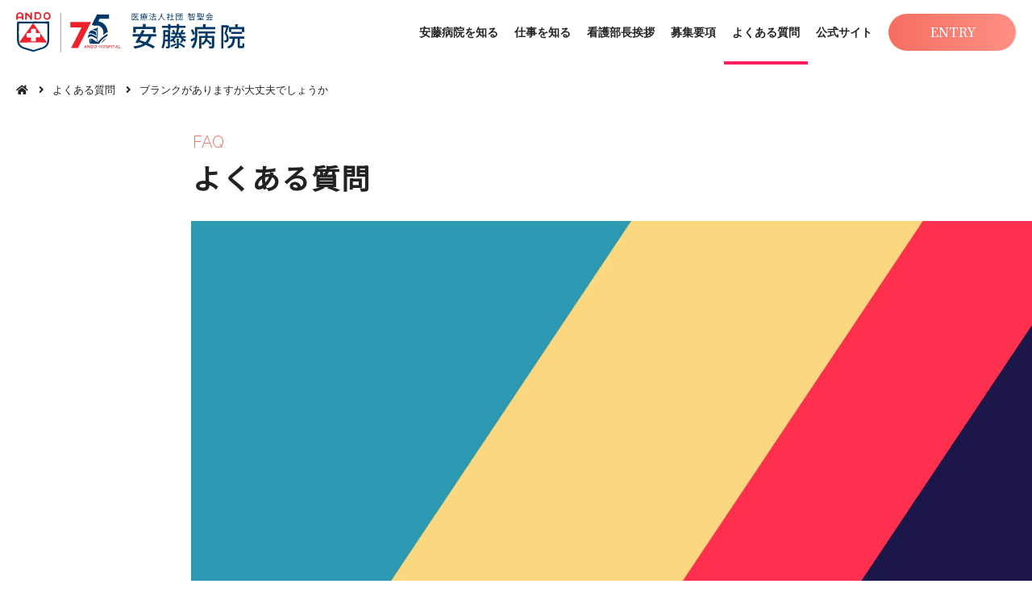

--- FILE ---
content_type: text/html; charset=UTF-8
request_url: https://recruit.chiseikai.com/faq/183
body_size: 6264
content:
<!DOCTYPE html>
<html prefix="og: http://ogp.me/ns#" lang="ja">
<head>
<meta charset="UTF-8">
<meta name="viewport" content="width=1240">
<title>ブランクがありますが大丈夫でしょうか | 医療法人社団智聖会 安藤病院｜採用サイト</title>
<meta name="description" content="潜在看護師の方も入職されていますので大丈夫です。安心してください。
もし、不安でしたら、見学に来てください。医療機器も触ったり実際に体験もできますよ。">
<meta property="og:locale" content="ja_JP">
<meta property="og:site_name" content="医療法人社団智聖会 安藤病院｜採用サイト">
<meta property="og:title" content="ブランクがありますが大丈夫でしょうか | 医療法人社団智聖会 安藤病院｜採用サイト">
<meta property="og:type" content="website">
<meta property="og:url" content="https://recruit.chiseikai.com/">
<meta property="og:image" content="https://recruit.chiseikai.com/dist/img/og_img.jpg">
<meta property="og:description" content="潜在看護師の方も入職されていますので大丈夫です。安心してください。
もし、不安でしたら、見学に来てください。医療機器も触ったり実際に体験もできますよ。">
<meta name="SKYPE_TOOLBAR" content="SKYPE_TOOLBAR_PARSER_COMPATIBLE">
<meta name="format-detection" content="telephone=no">
<link rel="shortcut icon" type="image/vnd.microsoft.icon" href="https://recruit.chiseikai.com/dist/favicons/favicon.ico">
<link rel="icon" type="image/vnd.microsoft.icon" href="https://recruit.chiseikai.com/dist/favicons/favicon.ico">
<link rel="shortcut icon" type="image/x-icon" href="https://recruit.chiseikai.com/dist/favicons/favicon.ico">
<link rel="apple-touch-icon-precomposed" href="https://recruit.chiseikai.com/dist/favicons/apple-touch-icon.png">
<meta name='robots' content='max-image-preview:large' />
<style id='wp-img-auto-sizes-contain-inline-css' type='text/css'>
img:is([sizes=auto i],[sizes^="auto," i]){contain-intrinsic-size:3000px 1500px}
/*# sourceURL=wp-img-auto-sizes-contain-inline-css */
</style>
<style id='classic-theme-styles-inline-css' type='text/css'>
/*! This file is auto-generated */
.wp-block-button__link{color:#fff;background-color:#32373c;border-radius:9999px;box-shadow:none;text-decoration:none;padding:calc(.667em + 2px) calc(1.333em + 2px);font-size:1.125em}.wp-block-file__button{background:#32373c;color:#fff;text-decoration:none}
/*# sourceURL=/wp-includes/css/classic-themes.min.css */
</style>
<link rel='stylesheet' id='wp-pagenavi-css' href='https://recruit.chiseikai.com/wp-content/plugins/wp-pagenavi/pagenavi-css.css?ver=2.70' type='text/css' media='all' />
<script type="text/javascript" src="https://recruit.chiseikai.com/wp-includes/js/jquery/jquery.min.js?ver=3.7.1" id="jquery-core-js"></script>
<script type="text/javascript" src="https://recruit.chiseikai.com/wp-includes/js/jquery/jquery-migrate.min.js?ver=3.4.1" id="jquery-migrate-js"></script>
<link rel="stylesheet" href="https://recruit.chiseikai.com/dist/css/style.css">
<script src="https://recruit.chiseikai.com/dist/js/bundle.js"></script>
<!-- Google tag (gtag.js) -->
<script async src="https://www.googletagmanager.com/gtag/js?id=G-37W308MVLV"></script>
<script>
  window.dataLayer = window.dataLayer || [];
  function gtag(){dataLayer.push(arguments);}
  gtag('js', new Date());

  gtag('config', 'G-37W308MVLV');
</script>

<!-- Google tag (gtag.js) -->
<script async src="https://www.googletagmanager.com/gtag/js?id=UA-252514817-2"></script>
<script>
  window.dataLayer = window.dataLayer || [];
  function gtag(){dataLayer.push(arguments);}
  gtag('js', new Date());

  gtag('config', 'UA-252514817-2');
</script><style id='global-styles-inline-css' type='text/css'>
:root{--wp--preset--aspect-ratio--square: 1;--wp--preset--aspect-ratio--4-3: 4/3;--wp--preset--aspect-ratio--3-4: 3/4;--wp--preset--aspect-ratio--3-2: 3/2;--wp--preset--aspect-ratio--2-3: 2/3;--wp--preset--aspect-ratio--16-9: 16/9;--wp--preset--aspect-ratio--9-16: 9/16;--wp--preset--color--black: #000000;--wp--preset--color--cyan-bluish-gray: #abb8c3;--wp--preset--color--white: #ffffff;--wp--preset--color--pale-pink: #f78da7;--wp--preset--color--vivid-red: #cf2e2e;--wp--preset--color--luminous-vivid-orange: #ff6900;--wp--preset--color--luminous-vivid-amber: #fcb900;--wp--preset--color--light-green-cyan: #7bdcb5;--wp--preset--color--vivid-green-cyan: #00d084;--wp--preset--color--pale-cyan-blue: #8ed1fc;--wp--preset--color--vivid-cyan-blue: #0693e3;--wp--preset--color--vivid-purple: #9b51e0;--wp--preset--gradient--vivid-cyan-blue-to-vivid-purple: linear-gradient(135deg,rgb(6,147,227) 0%,rgb(155,81,224) 100%);--wp--preset--gradient--light-green-cyan-to-vivid-green-cyan: linear-gradient(135deg,rgb(122,220,180) 0%,rgb(0,208,130) 100%);--wp--preset--gradient--luminous-vivid-amber-to-luminous-vivid-orange: linear-gradient(135deg,rgb(252,185,0) 0%,rgb(255,105,0) 100%);--wp--preset--gradient--luminous-vivid-orange-to-vivid-red: linear-gradient(135deg,rgb(255,105,0) 0%,rgb(207,46,46) 100%);--wp--preset--gradient--very-light-gray-to-cyan-bluish-gray: linear-gradient(135deg,rgb(238,238,238) 0%,rgb(169,184,195) 100%);--wp--preset--gradient--cool-to-warm-spectrum: linear-gradient(135deg,rgb(74,234,220) 0%,rgb(151,120,209) 20%,rgb(207,42,186) 40%,rgb(238,44,130) 60%,rgb(251,105,98) 80%,rgb(254,248,76) 100%);--wp--preset--gradient--blush-light-purple: linear-gradient(135deg,rgb(255,206,236) 0%,rgb(152,150,240) 100%);--wp--preset--gradient--blush-bordeaux: linear-gradient(135deg,rgb(254,205,165) 0%,rgb(254,45,45) 50%,rgb(107,0,62) 100%);--wp--preset--gradient--luminous-dusk: linear-gradient(135deg,rgb(255,203,112) 0%,rgb(199,81,192) 50%,rgb(65,88,208) 100%);--wp--preset--gradient--pale-ocean: linear-gradient(135deg,rgb(255,245,203) 0%,rgb(182,227,212) 50%,rgb(51,167,181) 100%);--wp--preset--gradient--electric-grass: linear-gradient(135deg,rgb(202,248,128) 0%,rgb(113,206,126) 100%);--wp--preset--gradient--midnight: linear-gradient(135deg,rgb(2,3,129) 0%,rgb(40,116,252) 100%);--wp--preset--font-size--small: 13px;--wp--preset--font-size--medium: 20px;--wp--preset--font-size--large: 36px;--wp--preset--font-size--x-large: 42px;--wp--preset--spacing--20: 0.44rem;--wp--preset--spacing--30: 0.67rem;--wp--preset--spacing--40: 1rem;--wp--preset--spacing--50: 1.5rem;--wp--preset--spacing--60: 2.25rem;--wp--preset--spacing--70: 3.38rem;--wp--preset--spacing--80: 5.06rem;--wp--preset--shadow--natural: 6px 6px 9px rgba(0, 0, 0, 0.2);--wp--preset--shadow--deep: 12px 12px 50px rgba(0, 0, 0, 0.4);--wp--preset--shadow--sharp: 6px 6px 0px rgba(0, 0, 0, 0.2);--wp--preset--shadow--outlined: 6px 6px 0px -3px rgb(255, 255, 255), 6px 6px rgb(0, 0, 0);--wp--preset--shadow--crisp: 6px 6px 0px rgb(0, 0, 0);}:where(.is-layout-flex){gap: 0.5em;}:where(.is-layout-grid){gap: 0.5em;}body .is-layout-flex{display: flex;}.is-layout-flex{flex-wrap: wrap;align-items: center;}.is-layout-flex > :is(*, div){margin: 0;}body .is-layout-grid{display: grid;}.is-layout-grid > :is(*, div){margin: 0;}:where(.wp-block-columns.is-layout-flex){gap: 2em;}:where(.wp-block-columns.is-layout-grid){gap: 2em;}:where(.wp-block-post-template.is-layout-flex){gap: 1.25em;}:where(.wp-block-post-template.is-layout-grid){gap: 1.25em;}.has-black-color{color: var(--wp--preset--color--black) !important;}.has-cyan-bluish-gray-color{color: var(--wp--preset--color--cyan-bluish-gray) !important;}.has-white-color{color: var(--wp--preset--color--white) !important;}.has-pale-pink-color{color: var(--wp--preset--color--pale-pink) !important;}.has-vivid-red-color{color: var(--wp--preset--color--vivid-red) !important;}.has-luminous-vivid-orange-color{color: var(--wp--preset--color--luminous-vivid-orange) !important;}.has-luminous-vivid-amber-color{color: var(--wp--preset--color--luminous-vivid-amber) !important;}.has-light-green-cyan-color{color: var(--wp--preset--color--light-green-cyan) !important;}.has-vivid-green-cyan-color{color: var(--wp--preset--color--vivid-green-cyan) !important;}.has-pale-cyan-blue-color{color: var(--wp--preset--color--pale-cyan-blue) !important;}.has-vivid-cyan-blue-color{color: var(--wp--preset--color--vivid-cyan-blue) !important;}.has-vivid-purple-color{color: var(--wp--preset--color--vivid-purple) !important;}.has-black-background-color{background-color: var(--wp--preset--color--black) !important;}.has-cyan-bluish-gray-background-color{background-color: var(--wp--preset--color--cyan-bluish-gray) !important;}.has-white-background-color{background-color: var(--wp--preset--color--white) !important;}.has-pale-pink-background-color{background-color: var(--wp--preset--color--pale-pink) !important;}.has-vivid-red-background-color{background-color: var(--wp--preset--color--vivid-red) !important;}.has-luminous-vivid-orange-background-color{background-color: var(--wp--preset--color--luminous-vivid-orange) !important;}.has-luminous-vivid-amber-background-color{background-color: var(--wp--preset--color--luminous-vivid-amber) !important;}.has-light-green-cyan-background-color{background-color: var(--wp--preset--color--light-green-cyan) !important;}.has-vivid-green-cyan-background-color{background-color: var(--wp--preset--color--vivid-green-cyan) !important;}.has-pale-cyan-blue-background-color{background-color: var(--wp--preset--color--pale-cyan-blue) !important;}.has-vivid-cyan-blue-background-color{background-color: var(--wp--preset--color--vivid-cyan-blue) !important;}.has-vivid-purple-background-color{background-color: var(--wp--preset--color--vivid-purple) !important;}.has-black-border-color{border-color: var(--wp--preset--color--black) !important;}.has-cyan-bluish-gray-border-color{border-color: var(--wp--preset--color--cyan-bluish-gray) !important;}.has-white-border-color{border-color: var(--wp--preset--color--white) !important;}.has-pale-pink-border-color{border-color: var(--wp--preset--color--pale-pink) !important;}.has-vivid-red-border-color{border-color: var(--wp--preset--color--vivid-red) !important;}.has-luminous-vivid-orange-border-color{border-color: var(--wp--preset--color--luminous-vivid-orange) !important;}.has-luminous-vivid-amber-border-color{border-color: var(--wp--preset--color--luminous-vivid-amber) !important;}.has-light-green-cyan-border-color{border-color: var(--wp--preset--color--light-green-cyan) !important;}.has-vivid-green-cyan-border-color{border-color: var(--wp--preset--color--vivid-green-cyan) !important;}.has-pale-cyan-blue-border-color{border-color: var(--wp--preset--color--pale-cyan-blue) !important;}.has-vivid-cyan-blue-border-color{border-color: var(--wp--preset--color--vivid-cyan-blue) !important;}.has-vivid-purple-border-color{border-color: var(--wp--preset--color--vivid-purple) !important;}.has-vivid-cyan-blue-to-vivid-purple-gradient-background{background: var(--wp--preset--gradient--vivid-cyan-blue-to-vivid-purple) !important;}.has-light-green-cyan-to-vivid-green-cyan-gradient-background{background: var(--wp--preset--gradient--light-green-cyan-to-vivid-green-cyan) !important;}.has-luminous-vivid-amber-to-luminous-vivid-orange-gradient-background{background: var(--wp--preset--gradient--luminous-vivid-amber-to-luminous-vivid-orange) !important;}.has-luminous-vivid-orange-to-vivid-red-gradient-background{background: var(--wp--preset--gradient--luminous-vivid-orange-to-vivid-red) !important;}.has-very-light-gray-to-cyan-bluish-gray-gradient-background{background: var(--wp--preset--gradient--very-light-gray-to-cyan-bluish-gray) !important;}.has-cool-to-warm-spectrum-gradient-background{background: var(--wp--preset--gradient--cool-to-warm-spectrum) !important;}.has-blush-light-purple-gradient-background{background: var(--wp--preset--gradient--blush-light-purple) !important;}.has-blush-bordeaux-gradient-background{background: var(--wp--preset--gradient--blush-bordeaux) !important;}.has-luminous-dusk-gradient-background{background: var(--wp--preset--gradient--luminous-dusk) !important;}.has-pale-ocean-gradient-background{background: var(--wp--preset--gradient--pale-ocean) !important;}.has-electric-grass-gradient-background{background: var(--wp--preset--gradient--electric-grass) !important;}.has-midnight-gradient-background{background: var(--wp--preset--gradient--midnight) !important;}.has-small-font-size{font-size: var(--wp--preset--font-size--small) !important;}.has-medium-font-size{font-size: var(--wp--preset--font-size--medium) !important;}.has-large-font-size{font-size: var(--wp--preset--font-size--large) !important;}.has-x-large-font-size{font-size: var(--wp--preset--font-size--x-large) !important;}
/*# sourceURL=global-styles-inline-css */
</style>
</head>
<body id="faq-body">
<div id="faq-single-wrapper" class="l-wrapper faq-body l-subpage -header_fix  ">

	<header class="l-header">
		<div class="p-navbar ">
			<div class="p-navbar__cont">
				<div class="p-navbar__brand ">
					<a href="https://recruit.chiseikai.com//">
												<img src="https://recruit.chiseikai.com/dist/img/site-logo-normal.svg" alt="医療法人社団智聖会 安藤病院｜採用サイト">
											</a>
				</div>
				<div class="p-navbar__toggle_button js-toggle_btn"><span class="p-navbar__humburger_icon"></span></div>
				<div class="p-navbar__menu">
					<div class="p-navbar__menucont">
						<nav>
<ul>
	<li class=" ">
		<a class="" href="https://recruit.chiseikai.com/about">安藤病院を知る</a>
	</li>
	<li class=" ">
		<a class="" href="https://recruit.chiseikai.com/interview">仕事を知る</a>
	</li>
	<li class=" ">
		<a class="" href="https://recruit.chiseikai.com/greeting">看護部長挨拶</a>
	</li>
	<li class=" ">
		<a class="" href="https://recruit.chiseikai.com/recruit">募集要項</a>
	</li>
	<li class=" ">
		<a class="-current" href="https://recruit.chiseikai.com/faq">よくある質問</a>
	</li>
	<li class=" -fn">
		<a class="" href="https://recruit.chiseikai.com/contact">エントリー</a>
	</li>
	<li class=" -fn -disp_sp">
		<a class="" href="https://recruit.chiseikai.com/privacy">個人情報保護方針</a>
	</li>
	<li class=""><a href="http://chiseikai.com/" target="_blank" rel="noopener noreferrer">公式サイト</a></li>
</ul>						</nav>
						<div class="p-navbar__buttons">
							<a href="https://recruit.chiseikai.com/contact/" class="c-btn t-font_2">ENTRY</a>
																					<a href="tel06-6482-2922" class="c-btn -tel u-fa_tel_before">
								06-6482-2922																</a>
																				</div>
						<!-- / 一旦削除
						<div class="p-navbar__sns">
							<a href="" target="_blank"><i class="fab fa-facebook-square"></i></a>
							<a href="" target="_blank"><i class="fab fa-twitter-square"></i></a>
							<a href="" target="_blank"><i class="fab fa-instagram-square"></i></a>
							<a href="" target="_blank"><i class="fab fa-line"></i></a>
						</div>
						/ -->
					</div>
				</div>
				<div class="p-navbar__cover js-navbar_cover"></div>
			</div>
		</div>
	</header>


<nav class="p-breadcrumb -preset"><ul><li><a href="https://recruit.chiseikai.com"><i class="fas fa-home"></i></a></li><li><a href="https://recruit.chiseikai.com/faq">よくある質問</a></li><li>ブランクがありますが大丈夫でしょうか</li></ul></nav>
	<section class="l-pagetitle -preset">
		<div class="p-pagetitle u-bg_cover">
			<div class="p-pagetitle__wrap">
				<div class="p-pagetitle__cont">
					<div class="p-pagetitle__ptitle">
						<p class="p-pagetitle__sub t-font_1">FAQ</p>						<h1 class="p-pagetitle__ttl t-font_4">よくある質問</h1>						
					</div>
					<div class="p-pagetitle__pimg u-bg_cover"></div>
					
				</div>
			</div>
		</div>
	</section>



	<div class="l-container faq-single-container -has_side_r ">

		<main class="l-main">


			<section class="l-section">
				<div class="l-contents">

					<div class="u-block">
						<div class="p-singleparts_head">
							<p class="_date u-fa_before u-supple"><i class="far fa-calendar-alt"></i><time datetime="2022-03-19">2022.03.19</time></p>
							<h1 class="_ttl u-h1 u-center">ブランクがありますが大丈夫でしょうか</h1>
						</div>
					</div>

					<div class="u-block u-texts">
						<p>潜在看護師の方も入職されていますので大丈夫です。安心してください。</p>
<p>もし、不安でしたら、見学に来てください。医療機器も触ったり実際に体験もできますよ。</p>
					</div>

					<div class="u-block">
						<div class="p-singleparts_foot">
							<div class="p-singleparts_foot__tagcat u-supple">
								<div class="p-singleparts_foot__list _cat u-fa_before">
									<i class="fas fa-folder-open"></i><ul><li><a href="https://recruit.chiseikai.com/faq_cat/cat-b">看護師</a></li></ul>								</div>
								<div class="p-singleparts_foot__list u-fa_before">
																	</div>
							</div>
						</div>
					</div>

					<div class="u-block">
						<div class="p-singleparts_prevnext">
<a href="https://recruit.chiseikai.com/faq/184" rel="prev"><i class="fas fa-angle-left"></i> 前の記事へ</a>						</div>
					</div>

					
				</div>
			</section>

			<section class="l-section">
				<div class="l-contents">

					<div class="u-block u-center">
						<a href="https://recruit.chiseikai.com/faq" class="c-btn u-fa_after">戻る<i class="fas fa-undo-alt"></i></a>
					</div>

				</div>
			</section>

		</main>

		<asaide class="l-sidebar">
			
<div class="u-block">
	<div class="p-sidenav_search">
		<form method="get" id="faq_search" class="searchform" action="https://recruit.chiseikai.com/">
			<input type="text" name="s" id="faq_search_input" value="" class="searchfield" placeholder="キーワード検索">
			<input type="hidden" name="post_type" value="faq" class="hidden-input">
			<input type="submit" value="&#xf002;" accesskey="f" class="searchsubmit">
		</form>
	</div>
</div>

<div class="u-block">
	<h3 class="u-h5 u-center">カテゴリー</h3>
	<nav class="p-sidenav_normal">
		<ul>			
				<li class="cat-item cat-item-6"><a href="https://recruit.chiseikai.com/faq_cat/cat-a">一般</a>
</li>
	<li class="cat-item cat-item-7"><a href="https://recruit.chiseikai.com/faq_cat/cat-b">看護師</a>
</li>
		</ul>
	</nav>
</div>

<script>
jQuery(function($){
	if(!($('.tag-cloud-link').length)){
		$('.js-cposttag').css('display','none');
    }
});
</script>
<div class="u-block js-cposttag">
	<h3 class="u-h5 u-center">タグ</h3>
	<div class="c-card">
		<div class="c-card__cont">
			<div class="p-tagcloud">
							</div>
		</div>
	</div>
</div>

<div class="u-block"><!-- side-contents -->
	<h3 class="u-h5 u-center">最近の投稿</h3>
	<nav class="p-sidenav_imt">
		<ul>
			<li>
				<a href="https://recruit.chiseikai.com/faq/183">
					<div class="_inner">
												<div class="_image" style="background-image: url(https://recruit.chiseikai.com/dist/img/noimage.png);?>);"></div>
												<div class="_title">
							<p>ブランクがありますが大丈夫でしょうか</p>
						</div>
					</div>
				</a>
			</li>
			<li>
				<a href="https://recruit.chiseikai.com/faq/184">
					<div class="_inner">
												<div class="_image" style="background-image: url(https://recruit.chiseikai.com/dist/img/noimage.png);?>);"></div>
												<div class="_title">
							<p>教育体制はどのようになっていますか。</p>
						</div>
					</div>
				</a>
			</li>
			<li>
				<a href="https://recruit.chiseikai.com/faq/374">
					<div class="_inner">
												<div class="_image" style="background-image: url(https://recruit.chiseikai.com/dist/img/noimage.png);?>);"></div>
												<div class="_title">
							<p>希望した部署に配属されますか</p>
						</div>
					</div>
				</a>
			</li>
			<li>
				<a href="https://recruit.chiseikai.com/faq/373">
					<div class="_inner">
												<div class="_image" style="background-image: url(https://recruit.chiseikai.com/dist/img/noimage.png);?>);"></div>
												<div class="_title">
							<p>看護記録の形式は何を使用していますか</p>
						</div>
					</div>
				</a>
			</li>
			<li>
				<a href="https://recruit.chiseikai.com/faq/372">
					<div class="_inner">
												<div class="_image" style="background-image: url(https://recruit.chiseikai.com/dist/img/noimage.png);?>);"></div>
												<div class="_title">
							<p>日勤や夜勤など、勤務体制について教えてください</p>
						</div>
					</div>
				</a>
			</li>
			<li>
				<a href="https://recruit.chiseikai.com/faq/371">
					<div class="_inner">
												<div class="_image" style="background-image: url(https://recruit.chiseikai.com/dist/img/noimage.png);?>);"></div>
												<div class="_title">
							<p>病棟勤務の経験はないのですが大丈夫でしょうか</p>
						</div>
					</div>
				</a>
			</li>
			<li>
				<a href="https://recruit.chiseikai.com/faq/370">
					<div class="_inner">
												<div class="_image" style="background-image: url(https://recruit.chiseikai.com/dist/img/noimage.png);?>);"></div>
												<div class="_title">
							<p>時間外勤務は月に何時間くらいですか</p>
						</div>
					</div>
				</a>
			</li>
			<li>
				<a href="https://recruit.chiseikai.com/faq/369">
					<div class="_inner">
												<div class="_image" style="background-image: url(https://recruit.chiseikai.com/dist/img/noimage.png);?>);"></div>
												<div class="_title">
							<p>年齢制限はありますか</p>
						</div>
					</div>
				</a>
			</li>
			<li>
				<a href="https://recruit.chiseikai.com/faq/368">
					<div class="_inner">
												<div class="_image" style="background-image: url(https://recruit.chiseikai.com/dist/img/noimage.png);?>);"></div>
												<div class="_title">
							<p>時間外勤務はありますか</p>
						</div>
					</div>
				</a>
			</li>
			<li>
				<a href="https://recruit.chiseikai.com/faq/367">
					<div class="_inner">
												<div class="_image" style="background-image: url(https://recruit.chiseikai.com/dist/img/noimage.png);?>);"></div>
												<div class="_title">
							<p>ユニフォームはありますか支給されますか</p>
						</div>
					</div>
				</a>
			</li>
		</ul>
	</nav>
</div>
		</asaide>

	</div>


<footer class="l-footer ">

		
		
		<div class="p-footer_normal">
			<div class="p-footer_normal__cont l-contents">
				<div class="p-footer_normal__profile">
					<div class="u-part">
						<p class="p-footer_normal__brand u-h3"><img src="https://recruit.chiseikai.com/dist/img/site-logo-normal.svg" alt="医療法人社団智聖会 安藤病院"></p>
						<address class="u-fa_map_before">〒660-0892 兵庫県尼崎市東難波町5-19-16 <br class="u-pc_hide"></address>
						<p class="u-pc_hide">
							<a href="tel:06-6482-2922" class="c-btn u-fa_tel_before">
								06-6482-2922								（代）							</a>
						</p>
						<p class="p-footer_normal__tel">
							<span class="u-sp_hide">
								<span class="u-fa_tel_before">06-6482-2922</span>
							</span>&nbsp;
							<span class="u-fa_fax_before">06-6488-9651</span>
						</p>
						<p class="u-fa_before u-supple">
							<!-- 
							<i class="far fa-clock"></i>平日 9:00 ～ 17:00 土曜 9:00 ～ 12:30							// 一旦削除 -->
						</p>
					</div>
					<div class="p-footer_normal__sns">
						<a href="https://www.instagram.com/ando_hospital/" target="_blank">
							<div class="u-frame">
								<div class="u-flex">
									<figure><img src="https://recruit.chiseikai.com/dist/img/insta-icon.png" alt="Instagram"></figure>
									<p>公式インスタグラムはこちら</p>
								</div>
							</div>
						</a>
						<!-- <a href="" target="_blank"><i class="fab fa-facebook-square"></i></a>
						<a href="" target="_blank"><i class="fab fa-twitter-square"></i></a>
						<a href="" target="_blank"><i class="fab fa-line"></i></a>
						<a href="" target="_blank"><i class="fab fa-instagram-square"></i></a> -->
					</div>
				</div>
				<nav class="p-footer_normal__nav">
<ul>
	<li class=" ">
		<a class="" href="https://recruit.chiseikai.com/about">安藤病院を知る</a>
	</li>
	<li class=" ">
		<a class="" href="https://recruit.chiseikai.com/interview">仕事を知る</a>
	</li>
	<li class=" ">
		<a class="" href="https://recruit.chiseikai.com/greeting">看護部長挨拶</a>
	</li>
	<li class=" ">
		<a class="" href="https://recruit.chiseikai.com/recruit">募集要項</a>
	</li>
	<li class=" ">
		<a class="-current" href="https://recruit.chiseikai.com/faq">よくある質問</a>
	</li>
	<li class=" -fn">
		<a class="" href="https://recruit.chiseikai.com/contact">エントリー</a>
	</li>
	<li class=" -fn -disp_sp">
		<a class="" href="https://recruit.chiseikai.com/privacy">個人情報保護方針</a>
	</li>
	<li class=""><a href="http://chiseikai.com/" target="_blank" rel="noopener noreferrer">公式サイト</a></li>
</ul>
					

				</nav>
			</div>
		</div>

		<div class="p-copyright_normal">
			<div class="l-contents u-center">
			<small>&copy; 2026  Andou Hospital Recruit All Rights Reserved.</small>
			</div>
		</div>

	</footer>

	<div class="p-pagetop"><a id="pagetop" href=".l-header"><i class="fas fa-arrow-up"></i></a></div>

</div><!-- /l-wrapper -->
<script type="speculationrules">
{"prefetch":[{"source":"document","where":{"and":[{"href_matches":"/*"},{"not":{"href_matches":["/wp-*.php","/wp-admin/*","/wp-content/uploads/*","/wp-content/*","/wp-content/plugins/*","/wp-content/themes/site-theme/*","/*\\?(.+)"]}},{"not":{"selector_matches":"a[rel~=\"nofollow\"]"}},{"not":{"selector_matches":".no-prefetch, .no-prefetch a"}}]},"eagerness":"conservative"}]}
</script>

</body>
</html>

--- FILE ---
content_type: text/css
request_url: https://recruit.chiseikai.com/dist/css/style.css
body_size: 52008
content:
@charset "UTF-8";
/*!
 * Bootstrap Reboot v4.5.2 (https://getbootstrap.com/)
 * Copyright 2011-2020 The Bootstrap Authors
 * Copyright 2011-2020 Twitter, Inc.
 * Licensed under MIT (https://github.com/twbs/bootstrap/blob/main/LICENSE)
 * Forked from Normalize.css, licensed MIT (https://github.com/necolas/normalize.css/blob/master/LICENSE.md)
 */
@import url(https://fonts.googleapis.com/css2?family=Raleway:ital,wght@0,300;1,300&display=swap);@import url(https://fonts.googleapis.com/css2?family=Noto+Serif+JP:wght@500&display=swap);@import url(https://fonts.googleapis.com/css2?family=Shippori+Mincho:wght@500&display=swap);@import url(https://fonts.googleapis.com/css2?family=Noto+Sans+JP&display=swap);@-webkit-keyframes show{0%{opacity:0}to{opacity:1}}@keyframes show{0%{opacity:0}to{opacity:1}}@-webkit-keyframes flash{0%,50%,to{opacity:1}25%,75%{opacity:0}}@keyframes flash{0%,50%,to{opacity:1}25%,75%{opacity:0}}@-webkit-keyframes shake{0%,to{-webkit-transform:translateX(0)}10%,30%,50%,70%,90%{-webkit-transform:translateX(-10px)}20%,40%,60%,80%{-webkit-transform:translateX(10px)}}@keyframes shake{0%,to{-webkit-transform:translateX(0);transform:translateX(0)}10%,30%,50%,70%,90%{-webkit-transform:translateX(-10px);transform:translateX(-10px)}20%,40%,60%,80%{-webkit-transform:translateX(10px);transform:translateX(10px)}}@-webkit-keyframes bounce{0%,20%,50%,80%,to{-webkit-transform:translateY(0)}40%{-webkit-transform:translateY(-30px)}60%{-webkit-transform:translateY(-15px)}}@keyframes bounce{0%,20%,50%,80%,to{-webkit-transform:translateY(0);transform:translateY(0)}40%{-webkit-transform:translateY(-30px);transform:translateY(-30px)}60%{-webkit-transform:translateY(-15px);transform:translateY(-15px)}}@-webkit-keyframes tada{0%{-webkit-transform:scale(1)}10%,20%{-webkit-transform:scale(.9) rotate(-3deg)}30%,50%,70%,90%{-webkit-transform:scale(1.1) rotate(3deg)}40%,60%,80%{-webkit-transform:scale(1.1) rotate(-3deg)}to{-webkit-transform:scale(1) rotate(0)}}@keyframes tada{0%{-webkit-transform:scale(1);transform:scale(1)}10%,20%{-webkit-transform:scale(.9) rotate(-3deg);transform:scale(.9) rotate(-3deg)}30%,50%,70%,90%{-webkit-transform:scale(1.1) rotate(3deg);transform:scale(1.1) rotate(3deg)}40%,60%,80%{-webkit-transform:scale(1.1) rotate(-3deg);transform:scale(1.1) rotate(-3deg)}to{-webkit-transform:scale(1) rotate(0);transform:scale(1) rotate(0)}}@-webkit-keyframes swing{20%,40%,60%,80%,to{-webkit-transform-origin:top center}20%{-webkit-transform:rotate(15deg)}40%{-webkit-transform:rotate(-10deg)}60%{-webkit-transform:rotate(5deg)}80%{-webkit-transform:rotate(-5deg)}to{-webkit-transform:rotate(0deg)}}@keyframes swing{20%{-webkit-transform:rotate(15deg);transform:rotate(15deg)}40%{-webkit-transform:rotate(-10deg);transform:rotate(-10deg)}60%{-webkit-transform:rotate(5deg);transform:rotate(5deg)}80%{-webkit-transform:rotate(-5deg);transform:rotate(-5deg)}to{-webkit-transform:rotate(0deg);transform:rotate(0deg)}}@-webkit-keyframes wobble{0%,to{-webkit-transform:translateX(0)}15%{-webkit-transform:translateX(-25%) rotate(-5deg)}30%{-webkit-transform:translateX(20%) rotate(3deg)}45%{-webkit-transform:translateX(-15%) rotate(-3deg)}60%{-webkit-transform:translateX(10%) rotate(2deg)}75%{-webkit-transform:translateX(-5%) rotate(-1deg)}}@keyframes wobble{0%,to{-webkit-transform:translateX(0);transform:translateX(0)}15%{-webkit-transform:translateX(-25%) rotate(-5deg);transform:translateX(-25%) rotate(-5deg)}30%{-webkit-transform:translateX(20%) rotate(3deg);transform:translateX(20%) rotate(3deg)}45%{-webkit-transform:translateX(-15%) rotate(-3deg);transform:translateX(-15%) rotate(-3deg)}60%{-webkit-transform:translateX(10%) rotate(2deg);transform:translateX(10%) rotate(2deg)}75%{-webkit-transform:translateX(-5%) rotate(-1deg);transform:translateX(-5%) rotate(-1deg)}}@-webkit-keyframes pulse{0%,to{-webkit-transform:scale(1)}50%{-webkit-transform:scale(1.1)}}@keyframes pulse{0%,to{-webkit-transform:scale(1);transform:scale(1)}50%{-webkit-transform:scale(1.1);transform:scale(1.1)}}@-webkit-keyframes flip{0%{-webkit-transform:perspective(400px) rotateY(0);-webkit-animation-timing-function:ease-out}40%{-webkit-transform:perspective(400px) translateZ(150px) rotateY(170deg);-webkit-animation-timing-function:ease-out}50%{-webkit-transform:perspective(400px) translateZ(150px) rotateY(190deg) scale(1);-webkit-animation-timing-function:ease-in}80%{-webkit-transform:perspective(400px) rotateY(360deg) scale(.95);-webkit-animation-timing-function:ease-in}to{-webkit-transform:perspective(400px) scale(1);-webkit-animation-timing-function:ease-in}}@keyframes flip{0%{-webkit-transform:perspective(400px) rotateY(0);transform:perspective(400px) rotateY(0);-webkit-animation-timing-function:ease-out;animation-timing-function:ease-out}40%{-webkit-transform:perspective(400px) translateZ(150px) rotateY(170deg);transform:perspective(400px) translateZ(150px) rotateY(170deg);-webkit-animation-timing-function:ease-out;animation-timing-function:ease-out}50%{-webkit-transform:perspective(400px) translateZ(150px) rotateY(190deg) scale(1);transform:perspective(400px) translateZ(150px) rotateY(190deg) scale(1);-webkit-animation-timing-function:ease-in;animation-timing-function:ease-in}80%{-webkit-transform:perspective(400px) rotateY(360deg) scale(.95);transform:perspective(400px) rotateY(360deg) scale(.95);-webkit-animation-timing-function:ease-in;animation-timing-function:ease-in}to{-webkit-transform:perspective(400px) scale(1);transform:perspective(400px) scale(1);-webkit-animation-timing-function:ease-in;animation-timing-function:ease-in}}@-webkit-keyframes flipInX{0%{-webkit-transform:perspective(400px) rotateX(90deg);opacity:0}40%{-webkit-transform:perspective(400px) rotateX(-10deg)}70%{-webkit-transform:perspective(400px) rotateX(10deg)}to{-webkit-transform:perspective(400px) rotateX(0deg);opacity:1}}@keyframes flipInX{0%{-webkit-transform:perspective(400px) rotateX(90deg);transform:perspective(400px) rotateX(90deg);opacity:0}40%{-webkit-transform:perspective(400px) rotateX(-10deg);transform:perspective(400px) rotateX(-10deg)}70%{-webkit-transform:perspective(400px) rotateX(10deg);transform:perspective(400px) rotateX(10deg)}to{-webkit-transform:perspective(400px) rotateX(0deg);transform:perspective(400px) rotateX(0deg);opacity:1}}@-webkit-keyframes flipOutX{0%{-webkit-transform:perspective(400px) rotateX(0deg);opacity:1}to{-webkit-transform:perspective(400px) rotateX(90deg);opacity:0}}@keyframes flipOutX{0%{-webkit-transform:perspective(400px) rotateX(0deg);transform:perspective(400px) rotateX(0deg);opacity:1}to{-webkit-transform:perspective(400px) rotateX(90deg);transform:perspective(400px) rotateX(90deg);opacity:0}}@-webkit-keyframes flipInY{0%{-webkit-transform:perspective(400px) rotateY(90deg);opacity:0}40%{-webkit-transform:perspective(400px) rotateY(-10deg)}70%{-webkit-transform:perspective(400px) rotateY(10deg)}to{-webkit-transform:perspective(400px) rotateY(0deg);opacity:1}}@keyframes flipInY{0%{-webkit-transform:perspective(400px) rotateY(90deg);transform:perspective(400px) rotateY(90deg);opacity:0}40%{-webkit-transform:perspective(400px) rotateY(-10deg);transform:perspective(400px) rotateY(-10deg)}70%{-webkit-transform:perspective(400px) rotateY(10deg);transform:perspective(400px) rotateY(10deg)}to{-webkit-transform:perspective(400px) rotateY(0deg);transform:perspective(400px) rotateY(0deg);opacity:1}}@-webkit-keyframes flipOutY{0%{-webkit-transform:perspective(400px) rotateY(0deg);opacity:1}to{-webkit-transform:perspective(400px) rotateY(90deg);opacity:0}}@keyframes flipOutY{0%{-webkit-transform:perspective(400px) rotateY(0deg);transform:perspective(400px) rotateY(0deg);opacity:1}to{-webkit-transform:perspective(400px) rotateY(90deg);transform:perspective(400px) rotateY(90deg);opacity:0}}@-webkit-keyframes fadeIn{0%{opacity:0}to{opacity:1}}@keyframes fadeIn{0%{opacity:0}to{opacity:1}}@-webkit-keyframes fadeInUp{0%{opacity:0;-webkit-transform:translateY(20px)}to{opacity:1;-webkit-transform:translateY(0)}}@keyframes fadeInUp{0%{opacity:0;-webkit-transform:translateY(20px);transform:translateY(20px)}to{opacity:1;-webkit-transform:translateY(0);transform:translateY(0)}}@-webkit-keyframes fadeInDown{0%{opacity:0;-webkit-transform:translateY(-20px)}to{opacity:1;-webkit-transform:translateY(0)}}@keyframes fadeInDown{0%{opacity:0;-webkit-transform:translateY(-20px);transform:translateY(-20px)}to{opacity:1;-webkit-transform:translateY(0);transform:translateY(0)}}@-webkit-keyframes fadeInLeft{0%{opacity:0;-webkit-transform:translateX(-20px)}to{opacity:1;-webkit-transform:translateX(0)}}@keyframes fadeInLeft{0%{opacity:0;-webkit-transform:translateX(-20px);transform:translateX(-20px)}to{opacity:1;-webkit-transform:translateX(0);transform:translateX(0)}}@-webkit-keyframes fadeInRight{0%{opacity:0;-webkit-transform:translateX(20px)}to{opacity:1;-webkit-transform:translateX(0)}}@keyframes fadeInRight{0%{opacity:0;-webkit-transform:translateX(20px);transform:translateX(20px)}to{opacity:1;-webkit-transform:translateX(0);transform:translateX(0)}}@-webkit-keyframes fadeInUpBig{0%{opacity:0;-webkit-transform:translateY(2000px)}to{opacity:1;-webkit-transform:translateY(0)}}@keyframes fadeInUpBig{0%{opacity:0;-webkit-transform:translateY(2000px);transform:translateY(2000px)}to{opacity:1;-webkit-transform:translateY(0);transform:translateY(0)}}@-webkit-keyframes fadeInDownBig{0%{opacity:0;-webkit-transform:translateY(-2000px)}to{opacity:1;-webkit-transform:translateY(0)}}@keyframes fadeInDownBig{0%{opacity:0;-webkit-transform:translateY(-2000px);transform:translateY(-2000px)}to{opacity:1;-webkit-transform:translateY(0);transform:translateY(0)}}@-webkit-keyframes fadeInLeftBig{0%{opacity:0;-webkit-transform:translateX(-2000px)}to{opacity:1;-webkit-transform:translateX(0)}}@keyframes fadeInLeftBig{0%{opacity:0;-webkit-transform:translateX(-2000px);transform:translateX(-2000px)}to{opacity:1;-webkit-transform:translateX(0);transform:translateX(0)}}@-webkit-keyframes fadeInRightBig{0%{opacity:0;-webkit-transform:translateX(2000px)}to{opacity:1;-webkit-transform:translateX(0)}}@keyframes fadeInRightBig{0%{opacity:0;-webkit-transform:translateX(2000px);transform:translateX(2000px)}to{opacity:1;-webkit-transform:translateX(0);transform:translateX(0)}}@-webkit-keyframes fadeOut{0%{opacity:1}to{opacity:0}}@keyframes fadeOut{0%{opacity:1}to{opacity:0}}@-webkit-keyframes fadeOutUp{0%{opacity:1;-webkit-transform:translateY(0)}to{opacity:0;-webkit-transform:translateY(-20px)}}@keyframes fadeOutUp{0%{opacity:1;-webkit-transform:translateY(0);transform:translateY(0)}to{opacity:0;-webkit-transform:translateY(-20px);transform:translateY(-20px)}}@-webkit-keyframes fadeOutDown{0%{opacity:1;-webkit-transform:translateY(0)}to{opacity:0;-webkit-transform:translateY(20px)}}@keyframes fadeOutDown{0%{opacity:1;-webkit-transform:translateY(0);transform:translateY(0)}to{opacity:0;-webkit-transform:translateY(20px);transform:translateY(20px)}}@-webkit-keyframes fadeOutLeft{0%{opacity:1;-webkit-transform:translateX(0)}to{opacity:0;-webkit-transform:translateX(-20px)}}@keyframes fadeOutLeft{0%{opacity:1;-webkit-transform:translateX(0);transform:translateX(0)}to{opacity:0;-webkit-transform:translateX(-20px);transform:translateX(-20px)}}@-webkit-keyframes fadeOutRight{0%{opacity:1;-webkit-transform:translateX(0)}to{opacity:0;-webkit-transform:translateX(20px)}}@keyframes fadeOutRight{0%{opacity:1;-webkit-transform:translateX(0);transform:translateX(0)}to{opacity:0;-webkit-transform:translateX(20px);transform:translateX(20px)}}@-webkit-keyframes fadeOutUpBig{0%{opacity:1;-webkit-transform:translateY(0)}to{opacity:0;-webkit-transform:translateY(-2000px)}}@keyframes fadeOutUpBig{0%{opacity:1;-webkit-transform:translateY(0);transform:translateY(0)}to{opacity:0;-webkit-transform:translateY(-2000px);transform:translateY(-2000px)}}@-webkit-keyframes fadeOutDownBig{0%{opacity:1;-webkit-transform:translateY(0)}to{opacity:0;-webkit-transform:translateY(2000px)}}@keyframes fadeOutDownBig{0%{opacity:1;-webkit-transform:translateY(0);transform:translateY(0)}to{opacity:0;-webkit-transform:translateY(2000px);transform:translateY(2000px)}}@-webkit-keyframes fadeOutLeftBig{0%{opacity:1;-webkit-transform:translateX(0)}to{opacity:0;-webkit-transform:translateX(-2000px)}}@keyframes fadeOutLeftBig{0%{opacity:1;-webkit-transform:translateX(0);transform:translateX(0)}to{opacity:0;-webkit-transform:translateX(-2000px);transform:translateX(-2000px)}}@-webkit-keyframes fadeOutRightBig{0%{opacity:1;-webkit-transform:translateX(0)}to{opacity:0;-webkit-transform:translateX(2000px)}}@keyframes fadeOutRightBig{0%{opacity:1;-webkit-transform:translateX(0);transform:translateX(0)}to{opacity:0;-webkit-transform:translateX(2000px);transform:translateX(2000px)}}@-webkit-keyframes bounceIn{0%{opacity:0;-webkit-transform:scale(.3)}50%{opacity:1;-webkit-transform:scale(1.05)}70%{-webkit-transform:scale(.9)}to{-webkit-transform:scale(1)}}@keyframes bounceIn{0%{opacity:0;-webkit-transform:scale(.3);transform:scale(.3)}50%{opacity:1;-webkit-transform:scale(1.05);transform:scale(1.05)}70%{-webkit-transform:scale(.9);transform:scale(.9)}to{-webkit-transform:scale(1);transform:scale(1)}}@-webkit-keyframes bounceInUp{0%{opacity:0;-webkit-transform:translateY(2000px)}60%{opacity:1;-webkit-transform:translateY(-30px)}80%{-webkit-transform:translateY(10px)}to{-webkit-transform:translateY(0)}}@keyframes bounceInUp{0%{opacity:0;-webkit-transform:translateY(2000px);transform:translateY(2000px)}60%{opacity:1;-webkit-transform:translateY(-30px);transform:translateY(-30px)}80%{-webkit-transform:translateY(10px);transform:translateY(10px)}to{-webkit-transform:translateY(0);transform:translateY(0)}}@-webkit-keyframes bounceInDown{0%{opacity:0;-webkit-transform:translateY(-2000px)}60%{opacity:1;-webkit-transform:translateY(30px)}80%{-webkit-transform:translateY(-10px)}to{-webkit-transform:translateY(0)}}@keyframes bounceInDown{0%{opacity:0;-webkit-transform:translateY(-2000px);transform:translateY(-2000px)}60%{opacity:1;-webkit-transform:translateY(30px);transform:translateY(30px)}80%{-webkit-transform:translateY(-10px);transform:translateY(-10px)}to{-webkit-transform:translateY(0);transform:translateY(0)}}@-webkit-keyframes bounceInLeft{0%{opacity:0;-webkit-transform:translateX(-2000px)}60%{opacity:1;-webkit-transform:translateX(30px)}80%{-webkit-transform:translateX(-10px)}to{-webkit-transform:translateX(0)}}@keyframes bounceInLeft{0%{opacity:0;-webkit-transform:translateX(-2000px);transform:translateX(-2000px)}60%{opacity:1;-webkit-transform:translateX(30px);transform:translateX(30px)}80%{-webkit-transform:translateX(-10px);transform:translateX(-10px)}to{-webkit-transform:translateX(0);transform:translateX(0)}}@-webkit-keyframes bounceInRight{0%{opacity:0;-webkit-transform:translateX(2000px)}60%{opacity:1;-webkit-transform:translateX(-30px)}80%{-webkit-transform:translateX(10px)}to{-webkit-transform:translateX(0)}}@keyframes bounceInRight{0%{opacity:0;-webkit-transform:translateX(2000px);transform:translateX(2000px)}60%{opacity:1;-webkit-transform:translateX(-30px);transform:translateX(-30px)}80%{-webkit-transform:translateX(10px);transform:translateX(10px)}to{-webkit-transform:translateX(0);transform:translateX(0)}}@-webkit-keyframes bounceOut{0%{-webkit-transform:scale(1)}25%{-webkit-transform:scale(.95)}50%{opacity:1;-webkit-transform:scale(1.1)}to{opacity:0;-webkit-transform:scale(.3)}}@keyframes bounceOut{0%{-webkit-transform:scale(1);transform:scale(1)}25%{-webkit-transform:scale(.95);transform:scale(.95)}50%{opacity:1;-webkit-transform:scale(1.1);transform:scale(1.1)}to{opacity:0;-webkit-transform:scale(.3);transform:scale(.3)}}@-webkit-keyframes bounceOutUp{0%{-webkit-transform:translateY(0)}20%{opacity:1;-webkit-transform:translateY(20px)}to{opacity:0;-webkit-transform:translateY(-2000px)}}@keyframes bounceOutUp{0%{-webkit-transform:translateY(0);transform:translateY(0)}20%{opacity:1;-webkit-transform:translateY(20px);transform:translateY(20px)}to{opacity:0;-webkit-transform:translateY(-2000px);transform:translateY(-2000px)}}@-webkit-keyframes bounceOutDown{0%{-webkit-transform:translateY(0)}20%{opacity:1;-webkit-transform:translateY(-20px)}to{opacity:0;-webkit-transform:translateY(2000px)}}@keyframes bounceOutDown{0%{-webkit-transform:translateY(0);transform:translateY(0)}20%{opacity:1;-webkit-transform:translateY(-20px);transform:translateY(-20px)}to{opacity:0;-webkit-transform:translateY(2000px);transform:translateY(2000px)}}@-webkit-keyframes bounceOutLeft{0%{-webkit-transform:translateX(0)}20%{opacity:1;-webkit-transform:translateX(20px)}to{opacity:0;-webkit-transform:translateX(-2000px)}}@keyframes bounceOutLeft{0%{-webkit-transform:translateX(0);transform:translateX(0)}20%{opacity:1;-webkit-transform:translateX(20px);transform:translateX(20px)}to{opacity:0;-webkit-transform:translateX(-2000px);transform:translateX(-2000px)}}@-webkit-keyframes bounceOutRight{0%{-webkit-transform:translateX(0)}20%{opacity:1;-webkit-transform:translateX(-20px)}to{opacity:0;-webkit-transform:translateX(2000px)}}@keyframes bounceOutRight{0%{-webkit-transform:translateX(0);transform:translateX(0)}20%{opacity:1;-webkit-transform:translateX(-20px);transform:translateX(-20px)}to{opacity:0;-webkit-transform:translateX(2000px);transform:translateX(2000px)}}@-webkit-keyframes rotateIn{0%{-webkit-transform-origin:center center;-webkit-transform:rotate(-200deg);opacity:0}to{-webkit-transform-origin:center center;-webkit-transform:rotate(0);opacity:1}}@keyframes rotateIn{0%{-webkit-transform-origin:center center;transform-origin:center center;-webkit-transform:rotate(-200deg);transform:rotate(-200deg);opacity:0}to{-webkit-transform-origin:center center;transform-origin:center center;-webkit-transform:rotate(0);transform:rotate(0);opacity:1}}@-webkit-keyframes rotateInUpLeft{0%{-webkit-transform-origin:left bottom;-webkit-transform:rotate(90deg);opacity:0}to{-webkit-transform-origin:left bottom;-webkit-transform:rotate(0);opacity:1}}@keyframes rotateInUpLeft{0%{-webkit-transform-origin:left bottom;transform-origin:left bottom;-webkit-transform:rotate(90deg);transform:rotate(90deg);opacity:0}to{-webkit-transform-origin:left bottom;transform-origin:left bottom;-webkit-transform:rotate(0);transform:rotate(0);opacity:1}}@-webkit-keyframes rotateInDownLeft{0%{-webkit-transform-origin:left bottom;-webkit-transform:rotate(-90deg);opacity:0}to{-webkit-transform-origin:left bottom;-webkit-transform:rotate(0);opacity:1}}@keyframes rotateInDownLeft{0%{-webkit-transform-origin:left bottom;transform-origin:left bottom;-webkit-transform:rotate(-90deg);transform:rotate(-90deg);opacity:0}to{-webkit-transform-origin:left bottom;transform-origin:left bottom;-webkit-transform:rotate(0);transform:rotate(0);opacity:1}}@-webkit-keyframes rotateInUpRight{0%{-webkit-transform-origin:right bottom;-webkit-transform:rotate(-90deg);opacity:0}to{-webkit-transform-origin:right bottom;-webkit-transform:rotate(0);opacity:1}}@keyframes rotateInUpRight{0%{-webkit-transform-origin:right bottom;transform-origin:right bottom;-webkit-transform:rotate(-90deg);transform:rotate(-90deg);opacity:0}to{-webkit-transform-origin:right bottom;transform-origin:right bottom;-webkit-transform:rotate(0);transform:rotate(0);opacity:1}}@-webkit-keyframes rotateInDownRight{0%{-webkit-transform-origin:right bottom;-webkit-transform:rotate(90deg);opacity:0}to{-webkit-transform-origin:right bottom;-webkit-transform:rotate(0);opacity:1}}@keyframes rotateInDownRight{0%{-webkit-transform-origin:right bottom;transform-origin:right bottom;-webkit-transform:rotate(90deg);transform:rotate(90deg);opacity:0}to{-webkit-transform-origin:right bottom;transform-origin:right bottom;-webkit-transform:rotate(0);transform:rotate(0);opacity:1}}@-webkit-keyframes rotateOut{0%{-webkit-transform-origin:center center;-webkit-transform:rotate(0);opacity:1}to{-webkit-transform-origin:center center;-webkit-transform:rotate(200deg);opacity:0}}@keyframes rotateOut{0%{-webkit-transform-origin:center center;transform-origin:center center;-webkit-transform:rotate(0);transform:rotate(0);opacity:1}to{-webkit-transform-origin:center center;transform-origin:center center;-webkit-transform:rotate(200deg);transform:rotate(200deg);opacity:0}}@-webkit-keyframes rotateOutUpLeft{0%{-webkit-transform-origin:left bottom;-webkit-transform:rotate(0);opacity:1}to{-webkit-transform-origin:left bottom;-webkit-transform:rotate(-90deg);opacity:0}}@keyframes rotateOutUpLeft{0%{-webkit-transform-origin:left bottom;transform-origin:left bottom;-webkit-transform:rotate(0);transform:rotate(0);opacity:1}to{-webkit-transform-origin:left bottom;transform-origin:left bottom;-webkit-transform:rotate(-90deg);transform:rotate(-90deg);opacity:0}}@-webkit-keyframes rotateOutDownLeft{0%{-webkit-transform-origin:left bottom;-webkit-transform:rotate(0);opacity:1}to{-webkit-transform-origin:left bottom;-webkit-transform:rotate(90deg);opacity:0}}@keyframes rotateOutDownLeft{0%{-webkit-transform-origin:left bottom;transform-origin:left bottom;-webkit-transform:rotate(0);transform:rotate(0);opacity:1}to{-webkit-transform-origin:left bottom;transform-origin:left bottom;-webkit-transform:rotate(90deg);transform:rotate(90deg);opacity:0}}@-webkit-keyframes rotateOutUpRight{0%{-webkit-transform-origin:right bottom;-webkit-transform:rotate(0);opacity:1}to{-webkit-transform-origin:right bottom;-webkit-transform:rotate(90deg);opacity:0}}@keyframes rotateOutUpRight{0%{-webkit-transform-origin:right bottom;transform-origin:right bottom;-webkit-transform:rotate(0);transform:rotate(0);opacity:1}to{-webkit-transform-origin:right bottom;transform-origin:right bottom;-webkit-transform:rotate(90deg);transform:rotate(90deg);opacity:0}}@-webkit-keyframes rotateOutDownRight{0%{-webkit-transform-origin:right bottom;-webkit-transform:rotate(0);opacity:1}to{-webkit-transform-origin:right bottom;-webkit-transform:rotate(-90deg);opacity:0}}@keyframes rotateOutDownRight{0%{-webkit-transform-origin:right bottom;transform-origin:right bottom;-webkit-transform:rotate(0);transform:rotate(0);opacity:1}to{-webkit-transform-origin:right bottom;transform-origin:right bottom;-webkit-transform:rotate(-90deg);transform:rotate(-90deg);opacity:0}}@-webkit-keyframes hinge{0%{-webkit-transform:rotate(0);-webkit-transform-origin:top left;-webkit-animation-timing-function:ease-in-out}20%,60%{-webkit-transform:rotate(80deg);-webkit-transform-origin:top left;-webkit-animation-timing-function:ease-in-out}40%{-webkit-transform:rotate(60deg);-webkit-transform-origin:top left;-webkit-animation-timing-function:ease-in-out}80%{-webkit-transform:rotate(60deg) translateY(0);opacity:1;-webkit-transform-origin:top left;-webkit-animation-timing-function:ease-in-out}to{-webkit-transform:translateY(700px);opacity:0}}@keyframes hinge{0%{-webkit-transform:rotate(0);transform:rotate(0);-webkit-transform-origin:top left;transform-origin:top left;-webkit-animation-timing-function:ease-in-out;animation-timing-function:ease-in-out}20%,60%{-webkit-transform:rotate(80deg);transform:rotate(80deg);-webkit-transform-origin:top left;transform-origin:top left;-webkit-animation-timing-function:ease-in-out;animation-timing-function:ease-in-out}40%{-webkit-transform:rotate(60deg);transform:rotate(60deg);-webkit-transform-origin:top left;transform-origin:top left;-webkit-animation-timing-function:ease-in-out;animation-timing-function:ease-in-out}80%{-webkit-transform:rotate(60deg) translateY(0);transform:rotate(60deg) translateY(0);opacity:1;-webkit-transform-origin:top left;transform-origin:top left;-webkit-animation-timing-function:ease-in-out;animation-timing-function:ease-in-out}to{-webkit-transform:translateY(700px);transform:translateY(700px);opacity:0}}@-webkit-keyframes rollIn{0%{opacity:0;-webkit-transform:translateX(-100%) rotate(-120deg)}to{opacity:1;-webkit-transform:translateX(0) rotate(0deg)}}@keyframes rollIn{0%{opacity:0;-webkit-transform:translateX(-100%) rotate(-120deg);transform:translateX(-100%) rotate(-120deg)}to{opacity:1;-webkit-transform:translateX(0) rotate(0deg);transform:translateX(0) rotate(0deg)}}@-webkit-keyframes rollOut{0%{opacity:1;-webkit-transform:translateX(0) rotate(0deg)}to{opacity:0;-webkit-transform:translateX(100%) rotate(120deg)}}@keyframes rollOut{0%{opacity:1;-webkit-transform:translateX(0) rotate(0deg);transform:translateX(0) rotate(0deg)}to{opacity:0;-webkit-transform:translateX(100%) rotate(120deg);transform:translateX(100%) rotate(120deg)}}@-webkit-keyframes lightSpeedIn{0%{-webkit-transform:translateX(100%) skewX(-30deg);opacity:0}60%{-webkit-transform:translateX(-20%) skewX(30deg);opacity:1}80%{-webkit-transform:translateX(0) skewX(-15deg);opacity:1}to{-webkit-transform:translateX(0) skewX(0deg);opacity:1}}@keyframes lightSpeedIn{0%{-webkit-transform:translateX(100%) skewX(-30deg);transform:translateX(100%) skewX(-30deg);opacity:0}60%{-webkit-transform:translateX(-20%) skewX(30deg);transform:translateX(-20%) skewX(30deg);opacity:1}80%{-webkit-transform:translateX(0) skewX(-15deg);transform:translateX(0) skewX(-15deg);opacity:1}to{-webkit-transform:translateX(0) skewX(0deg);transform:translateX(0) skewX(0deg);opacity:1}}@-webkit-keyframes lightSpeedOut{0%{-webkit-transform:translateX(0) skewX(0deg);opacity:1}to{-webkit-transform:translateX(100%) skewX(-30deg);opacity:0}}@keyframes lightSpeedOut{0%{-webkit-transform:translateX(0) skewX(0deg);transform:translateX(0) skewX(0deg);opacity:1}to{-webkit-transform:translateX(100%) skewX(-30deg);transform:translateX(100%) skewX(-30deg);opacity:0}}@-webkit-keyframes wiggle{0%{-webkit-transform:skewX(9deg)}10%{-webkit-transform:skewX(-8deg)}20%{-webkit-transform:skewX(7deg)}30%{-webkit-transform:skewX(-6deg)}40%{-webkit-transform:skewX(5deg)}50%{-webkit-transform:skewX(-4deg)}60%{-webkit-transform:skewX(3deg)}70%{-webkit-transform:skewX(-2deg)}80%{-webkit-transform:skewX(1deg)}90%,to{-webkit-transform:skewX(0deg)}}@keyframes wiggle{0%{-webkit-transform:skewX(9deg);transform:skewX(9deg)}10%{-webkit-transform:skewX(-8deg);transform:skewX(-8deg)}20%{-webkit-transform:skewX(7deg);transform:skewX(7deg)}30%{-webkit-transform:skewX(-6deg);transform:skewX(-6deg)}40%{-webkit-transform:skewX(5deg);transform:skewX(5deg)}50%{-webkit-transform:skewX(-4deg);transform:skewX(-4deg)}60%{-webkit-transform:skewX(3deg);transform:skewX(3deg)}70%{-webkit-transform:skewX(-2deg);transform:skewX(-2deg)}80%{-webkit-transform:skewX(1deg);transform:skewX(1deg)}90%,to{-webkit-transform:skewX(0deg);transform:skewX(0deg)}}*,::after,::before{-webkit-box-sizing:border-box;box-sizing:border-box}body,html{-webkit-text-size-adjust:100%}html{font-family:sans-serif;line-height:1.15;-webkit-tap-highlight-color:transparent;font-size:62.5%}article,aside,figcaption,figure,footer,header,hgroup,main,nav,section{display:block}body{margin:0;font-weight:400;line-height:1.4;text-align:left;background-color:#fff;background:#fff;color:#222;font-family:"游ゴシック","YuGothic","Helvetica Neue",Arial,"Hiragino Kaku Gothic ProN","Hiragino Sans",Meiryo,sans-serif;-moz-text-size-adjust:100%;-ms-text-size-adjust:100%;text-size-adjust:100%;font-size:1.6rem}[tabindex="-1"]:focus:not(:focus-visible){outline:0!important}hr{-webkit-box-sizing:content-box;box-sizing:content-box;height:0;overflow:visible}dl,h1,h2,h3,h4,h5,h6,ol,p,ul{margin-top:0;margin-bottom:.5rem}dl,ol,p,ul{margin-bottom:1rem}abbr[data-original-title],abbr[title]{-webkit-text-decoration:underline dotted;text-decoration:underline dotted;cursor:help;border-bottom:0;-webkit-text-decoration-skip-ink:none;text-decoration-skip-ink:none}address{margin-bottom:1rem;font-style:normal;line-height:inherit}ol ol,ol ul,ul ol,ul ul{margin-bottom:0}dt{font-weight:700}dd{margin-bottom:.5rem;margin-left:0}blockquote,figure{margin:0 0 1rem}b,strong{font-weight:bolder}small{font-size:80%}sub,sup{position:relative;font-size:75%;line-height:0;vertical-align:baseline}sub{bottom:-.25em}sup{top:-.5em}a{background-color:transparent;color:#222;-webkit-transition-property:all;transition-property:all;-webkit-transition-duration:1s;transition-duration:1s;-webkit-transition-delay:0s;transition-delay:0s;-webkit-transition-timing-function:cubic-bezier(.23,1,.32,1);transition-timing-function:cubic-bezier(.23,1,.32,1)}a,a:hover{text-decoration:none}a:not([href]):not([class]),a:not([href]):not([class]):hover{color:inherit;text-decoration:none}code,kbd,pre,samp{font-family:SFMono-Regular,Menlo,Monaco,Consolas,"Liberation Mono","Courier New",monospace;font-size:1em}pre{margin-top:0;margin-bottom:1rem;overflow:auto;-ms-overflow-style:scrollbar}img,svg{vertical-align:middle}img{border-style:none}svg{overflow:hidden}table{border-collapse:collapse}caption{padding-top:.75rem;padding-bottom:.75rem;color:#6c757d;text-align:left;caption-side:bottom}th{text-align:inherit}label{display:inline-block;margin-bottom:.5rem}button{border-radius:0}button:focus{outline:1px dotted;outline:5px auto -webkit-focus-ring-color}button,input,optgroup,select,textarea{margin:0;font-family:inherit;font-size:inherit;line-height:inherit}button,input{overflow:visible}button,select{text-transform:none}[role=button]{cursor:pointer}select{word-wrap:normal}[type=button],[type=reset],[type=submit],button{-webkit-appearance:button}[type=button]:not(:disabled),[type=reset]:not(:disabled),[type=submit]:not(:disabled),button:not(:disabled){cursor:pointer}[type=button]::-moz-focus-inner,[type=reset]::-moz-focus-inner,[type=submit]::-moz-focus-inner,button::-moz-focus-inner{padding:0;border-style:none}input[type=checkbox],input[type=radio]{-webkit-box-sizing:border-box;box-sizing:border-box;padding:0}textarea{overflow:auto;resize:vertical}fieldset{min-width:0;padding:0;margin:0;border:0}legend{display:block;width:100%;max-width:100%;padding:0;margin-bottom:.5rem;font-size:1.5rem;line-height:inherit;color:inherit;white-space:normal}progress{vertical-align:baseline}[type=number]::-webkit-inner-spin-button,[type=number]::-webkit-outer-spin-button{height:auto}[type=search]{outline-offset:-2px;-webkit-appearance:none}[type=search]::-webkit-search-decoration{-webkit-appearance:none}::-webkit-file-upload-button{font:inherit;-webkit-appearance:button}output{display:inline-block}summary{display:list-item;cursor:pointer}template{display:none}[hidden]{display:none!important}@media screen and (max-width:767px){body{font-size:1.4rem}}body img{max-width:100%}a:focus{color:#222}a:active,a:hover,a:visited{color:#222}a:hover{opacity:.8}.l-wrapper{overflow:hidden}.l-subpage,.l-wrapper.-header_fix{padding-top:8rem}@media screen and (max-width:767px){.l-wrapper.-header_fix{padding-top:6rem}}.l-wrapper.-header_fix .l-header{position:fixed;top:0;z-index:10}.l-wrapper.-header_fix2{padding-top:14rem}@media screen and (max-width:767px){.l-wrapper.-header_fix2{padding-top:6rem}}.l-wrapper.-header_trans{padding-top:0}@media screen and (max-width:767px){.l-subpage{padding-top:6rem}}.l-subpage.has_gnav_alone{padding-top:14rem}@media screen and (max-width:767px){.l-subpage.has_gnav_alone{padding-top:6rem}}.l-header{width:100%;z-index:10}.l-header,.l-kv{position:relative}.l-gnav{width:100%}.l-contents{margin:0 auto;width:120rem;word-break:normal;word-wrap:break-word}@media screen and (max-width:767px){.l-contents{width:100%}}.l-section{padding:10rem 0}@media screen and (max-width:767px){.l-section{padding:3rem 0}}.l-gnav.js-fixed{position:fixed;top:8rem;z-index:4}.l-main .l-section:nth-child(even){background-color:#faf8f5}.l-kv.js-fixed{padding-top:6rem}.l-container.-has_side_l .l-main .l-section:nth-child(even),.l-container.-has_side_r .l-main .l-section:nth-child(even){background-color:transparent}.l-container{width:100%}.l-container.-has_side_r{margin:0 auto;padding:4em 0 0;width:120rem;display:-webkit-box;display:-ms-flexbox;display:flex;-webkit-box-pack:justify;-ms-flex-pack:justify;justify-content:space-between}@media screen and (max-width:767px){.l-container.-has_side_r{padding:3rem 0;display:block;width:100%}}.l-container.-has_side_r .l-main{width:86rem}@media screen and (max-width:767px){.l-container.-has_side_r .l-main{width:100%}}.l-container.-has_side_r .l-sidebar{width:28rem}@media screen and (max-width:767px){.l-container.-has_side_r .l-sidebar{width:100%}}.l-container.-has_side_r .l-contents{width:100%}.l-container.-has_side_r .l-section{padding:0 0 4em}@media screen and (max-width:767px){.l-container.-has_side_r .l-section{padding:0 0 3rem}}.l-container.-has_side_l{margin:0 auto;padding:4em 0;width:120rem;display:-webkit-box;display:-ms-flexbox;display:flex;-webkit-box-pack:justify;-ms-flex-pack:justify;justify-content:space-between;-webkit-box-orient:horizontal;-webkit-box-direction:reverse;-ms-flex-flow:row-reverse;flex-flow:row-reverse}@media screen and (max-width:767px){.l-container.-has_side_l{padding:3rem 0;display:block;width:100%}}.l-container.-has_side_l .l-main{width:86rem}@media screen and (max-width:767px){.l-container.-has_side_l .l-main{width:100%}}.l-container.-has_side_l .l-sidebar{width:28rem}@media screen and (max-width:767px){.l-container.-has_side_l .l-sidebar{width:100%}}.l-container.-fullwidth,.l-container.-has_side_l .l-contents{width:100%}.l-container.-has_side_l .l-section{padding:0 0 4em}@media screen and (max-width:767px){.l-container.-has_side_l .l-section{padding:0 0 3rem}}.l-container.-fullwidth.-has_side_l .l-main,.l-container.-fullwidth.-has_side_r .l-main{width:calc(100% - 28rem - 6rem)}@media screen and (max-width:1299px){.l-footer.-has_side_fixedbanner{margin-bottom:52px}}body{-webkit-backface-visibility:hidden}.animated{-webkit-animation-duration:1s;animation-duration:1s;-webkit-animation-fill-mode:both;animation-fill-mode:both}.animated.hinge{-webkit-animation-duration:2s;animation-duration:2s}.flash{-webkit-animation-name:flash;animation-name:flash}.shake{-webkit-animation-name:shake;animation-name:shake}.bounce{-webkit-animation-name:bounce;animation-name:bounce}.tada{-webkit-animation-name:tada;animation-name:tada}.swing{-webkit-transform-origin:top center;transform-origin:top center;-webkit-animation-name:swing;animation-name:swing}.wobble{-webkit-animation-name:wobble;animation-name:wobble}.pulse{-webkit-animation-name:pulse;animation-name:pulse}.flip,.flipInX,.flipInY,.flipOutX,.flipOutY{-webkit-backface-visibility:visible!important;-webkit-animation-name:flip;-moz-backface-visibility:visible!important;-moz-animation-name:flip;-o-backface-visibility:visible!important;-o-animation-name:flip;backface-visibility:visible!important;animation-name:flip}.flipInX,.flipInY,.flipOutX,.flipOutY{-webkit-animation-name:flipInX;-moz-animation-name:flipInX;-o-animation-name:flipInX;animation-name:flipInX}.flipInY,.flipOutX,.flipOutY{-webkit-animation-name:flipOutX;-moz-animation-name:flipOutX;-o-animation-name:flipOutX;animation-name:flipOutX}.flipInY,.flipOutY{-webkit-animation-name:flipInY;-moz-animation-name:flipInY;-o-animation-name:flipInY;animation-name:flipInY}.flipOutY{-webkit-animation-name:flipOutY;-moz-animation-name:flipOutY;-o-animation-name:flipOutY;animation-name:flipOutY}.fadeIn{-webkit-animation-name:fadeIn;animation-name:fadeIn}.fadeInUp{-webkit-animation-name:fadeInUp;animation-name:fadeInUp}.fadeInDown{-webkit-animation-name:fadeInDown;animation-name:fadeInDown}.fadeInLeft{-webkit-animation-name:fadeInLeft;animation-name:fadeInLeft}.fadeInRight{-webkit-animation-name:fadeInRight;animation-name:fadeInRight}.fadeInUpBig{-webkit-animation-name:fadeInUpBig;animation-name:fadeInUpBig}.fadeInDownBig{-webkit-animation-name:fadeInDownBig;animation-name:fadeInDownBig}.fadeInLeftBig{-webkit-animation-name:fadeInLeftBig;animation-name:fadeInLeftBig}.fadeInRightBig{-webkit-animation-name:fadeInRightBig;animation-name:fadeInRightBig}.fadeOut{-webkit-animation-name:fadeOut;animation-name:fadeOut}.fadeOutUp{-webkit-animation-name:fadeOutUp;animation-name:fadeOutUp}.fadeOutDown{-webkit-animation-name:fadeOutDown;animation-name:fadeOutDown}.fadeOutLeft{-webkit-animation-name:fadeOutLeft;animation-name:fadeOutLeft}.fadeOutRight{-webkit-animation-name:fadeOutRight;animation-name:fadeOutRight}.fadeOutUpBig{-webkit-animation-name:fadeOutUpBig;animation-name:fadeOutUpBig}.fadeOutDownBig{-webkit-animation-name:fadeOutDownBig;animation-name:fadeOutDownBig}.fadeOutLeftBig{-webkit-animation-name:fadeOutLeftBig;animation-name:fadeOutLeftBig}.fadeOutRightBig{-webkit-animation-name:fadeOutRightBig;animation-name:fadeOutRightBig}.bounceIn{-webkit-animation-name:bounceIn;animation-name:bounceIn}.bounceInUp{-webkit-animation-name:bounceInUp;animation-name:bounceInUp}.bounceInDown{-webkit-animation-name:bounceInDown;animation-name:bounceInDown}.bounceInLeft{-webkit-animation-name:bounceInLeft;animation-name:bounceInLeft}.bounceInRight{-webkit-animation-name:bounceInRight;animation-name:bounceInRight}.bounceOut{-webkit-animation-name:bounceOut;animation-name:bounceOut}.bounceOutUp{-webkit-animation-name:bounceOutUp;animation-name:bounceOutUp}.bounceOutDown{-webkit-animation-name:bounceOutDown;animation-name:bounceOutDown}.bounceOutLeft{-webkit-animation-name:bounceOutLeft;animation-name:bounceOutLeft}.bounceOutRight{-webkit-animation-name:bounceOutRight;animation-name:bounceOutRight}.rotateIn{-webkit-animation-name:rotateIn;animation-name:rotateIn}.rotateInUpLeft{-webkit-animation-name:rotateInUpLeft;animation-name:rotateInUpLeft}.rotateInDownLeft{-webkit-animation-name:rotateInDownLeft;animation-name:rotateInDownLeft}.rotateInUpRight{-webkit-animation-name:rotateInUpRight;animation-name:rotateInUpRight}.rotateInDownRight{-webkit-animation-name:rotateInDownRight;animation-name:rotateInDownRight}.rotateOut{-webkit-animation-name:rotateOut;animation-name:rotateOut}.rotateOutUpLeft{-webkit-animation-name:rotateOutUpLeft;animation-name:rotateOutUpLeft}.rotateOutDownLeft{-webkit-animation-name:rotateOutDownLeft;animation-name:rotateOutDownLeft}.rotateOutUpRight{-webkit-animation-name:rotateOutUpRight;animation-name:rotateOutUpRight}.rotateOutDownRight{-webkit-animation-name:rotateOutDownRight;animation-name:rotateOutDownRight}.hinge{-webkit-animation-name:hinge;animation-name:hinge}.rollIn{-webkit-animation-name:rollIn;animation-name:rollIn}.rollOut{-webkit-animation-name:rollOut;animation-name:rollOut}.lightSpeedIn{-webkit-animation-name:lightSpeedIn;animation-name:lightSpeedIn;-webkit-animation-timing-function:ease-out;animation-timing-function:ease-out}.animated.lightSpeedIn{-webkit-animation-duration:.5s;animation-duration:.5s}.lightSpeedOut,.wiggle{-webkit-animation-name:lightSpeedOut;animation-name:lightSpeedOut;-webkit-animation-timing-function:ease-in;animation-timing-function:ease-in}.animated.lightSpeedOut{-webkit-animation-duration:.25s;animation-duration:.25s}.wiggle{-webkit-animation-name:wiggle;animation-name:wiggle}.animated.wiggle{-webkit-animation-duration:.75s;animation-duration:.75s}#colorbox{position:absolute}#cboxOverlay,#cboxWrapper,#colorbox{top:0;left:0;z-index:9999;overflow:hidden;-webkit-transform:translate3d(0,0,0)}#cboxWrapper{position:absolute;max-width:none}#cboxOverlay{position:fixed;width:100%;height:100%}#cboxBottomLeft,#cboxMiddleLeft{clear:left}#cboxContent{position:relative}#cboxLoadedContent{overflow:auto;-webkit-overflow-scrolling:touch}#cboxTitle{margin:0}#cboxLoadingGraphic,#cboxLoadingOverlay{position:absolute;top:0;left:0;width:100%;height:100%}#cboxClose,#cboxNext,#cboxPrevious,#cboxSlideshow{cursor:pointer}.cboxPhoto{float:left;margin:auto;border:0;display:block;max-width:none;-ms-interpolation-mode:bicubic}.cboxIframe{width:100%;height:100%;display:block;border:0;padding:0;margin:0;background:#fff}#cboxContent,#cboxLoadedContent,#colorbox{box-sizing:content-box;-moz-box-sizing:content-box;-webkit-box-sizing:content-box}#cboxOverlay{background:#fff;opacity:.9;filter:alpha(opacity=90)}#cboxClose:active,#cboxNext:active,#cboxPrevious:active,#cboxSlideshow:active,#colorbox{outline:0}#cboxContent{margin-top:32px;overflow:visible;background:#000}#cboxError{padding:50px;border:1px solid #ccc}#cboxLoadedContent{background:#000;padding:1px}#cboxLoadingGraphic{background:url(images/loading.gif) no-repeat center center}#cboxLoadingOverlay{background:#000}#cboxCurrent,#cboxTitle{position:absolute;top:-22px}#cboxTitle{left:0;color:#000}#cboxCurrent{right:205px;text-indent:-9999px}#cboxClose,#cboxNext,#cboxPrevious,#cboxSlideshow{border:0;padding:0;margin:0;overflow:visible;text-indent:-9999px;width:20px;height:20px;position:absolute;top:-20px;background:url(images/controls.png) no-repeat 0 0}#cboxPrevious{background-position:0 0;right:44px}#cboxPrevious:hover{background-position:0 -25px}#cboxNext{background-position:-25px 0;right:22px}#cboxNext:hover{background-position:-25px -25px}#cboxClose{background-position:-50px 0;right:0}#cboxClose:hover{background-position:-50px -25px}.cboxSlideshow_off #cboxPrevious,.cboxSlideshow_on #cboxPrevious{right:66px}.cboxSlideshow_on #cboxSlideshow{background-position:-75px -25px;right:44px}.cboxSlideshow_on #cboxSlideshow:hover{background-position:-100px -25px}.cboxSlideshow_off #cboxSlideshow{background-position:-100px 0;right:44px}.cboxSlideshow_off #cboxSlideshow:hover{background-position:-75px -25px}
/*!
 * Font Awesome Free 5.15.1 by @fontawesome - https://fontawesome.com
 * License - https://fontawesome.com/license/free (Icons: CC BY 4.0, Fonts: SIL OFL 1.1, Code: MIT License)
 */
@-webkit-keyframes fa-spin{0%{-webkit-transform:rotate(0deg);transform:rotate(0deg)}to{-webkit-transform:rotate(360deg);transform:rotate(360deg)}}@keyframes fa-spin{0%{-webkit-transform:rotate(0deg);transform:rotate(0deg)}to{-webkit-transform:rotate(360deg);transform:rotate(360deg)}}@-webkit-keyframes fadezoom{0%{-webkit-transform:scale(1);transform:scale(1)}to{-webkit-transform:scale(1.2);transform:scale(1.2)}}@keyframes fadezoom{0%{-webkit-transform:scale(1);transform:scale(1)}to{-webkit-transform:scale(1.2);transform:scale(1.2)}}@-webkit-keyframes spin{0%{-webkit-transform:rotate(0deg);transform:rotate(0deg);opacity:.2}50%{-webkit-transform:rotate(180deg);transform:rotate(180deg);opacity:1}to{-webkit-transform:rotate(360deg);transform:rotate(360deg);opacity:.2}}@keyframes spin{0%{-webkit-transform:rotate(0deg);transform:rotate(0deg);opacity:.2}50%{-webkit-transform:rotate(180deg);transform:rotate(180deg);opacity:1}to{-webkit-transform:rotate(360deg);transform:rotate(360deg);opacity:.2}}@-webkit-keyframes extend{0%{width:0}to{width:100%}}@keyframes extend{0%{width:0}to{width:100%}}@-webkit-keyframes fade_in_down{0%{opacity:0;-webkit-transform:translateY(100px);transform:translateY(100px)}to{opacity:1;-webkit-transform:translateY(0);transform:translateY(0)}}@keyframes fade_in_down{0%{opacity:0;-webkit-transform:translateY(100px);transform:translateY(100px)}to{opacity:1;-webkit-transform:translateY(0);transform:translateY(0)}}@-webkit-keyframes js_sl{0%{opacity:0;-webkit-transform:translateX(200px);transform:translateX(200px)}to{opacity:1;-webkit-transform:translateX(0);transform:translateX(0)}}@keyframes js_sl{0%{opacity:0;-webkit-transform:translateX(200px);transform:translateX(200px)}to{opacity:1;-webkit-transform:translateX(0);transform:translateX(0)}}@-webkit-keyframes js_sr{0%{opacity:0;-webkit-transform:translateX(-200px);transform:translateX(-200px)}to{opacity:1;-webkit-transform:translateX(0);transform:translateX(0)}}@keyframes js_sr{0%{opacity:0;-webkit-transform:translateX(-200px);transform:translateX(-200px)}to{opacity:1;-webkit-transform:translateX(0);transform:translateX(0)}}@-webkit-keyframes js_fdown{0%{opacity:0;-webkit-transform:translateY(100px);transform:translateY(100px)}to{opacity:1;-webkit-transform:translateY(0);transform:translateY(0)}}@keyframes js_fdown{0%{opacity:0;-webkit-transform:translateY(100px);transform:translateY(100px)}to{opacity:1;-webkit-transform:translateY(0);transform:translateY(0)}}@-webkit-keyframes move{to{-webkit-transform:translate3d(0,0,1px) rotate(360deg);transform:translate3d(0,0,1px) rotate(360deg)}}@keyframes move{to{-webkit-transform:translate3d(0,0,1px) rotate(360deg);transform:translate3d(0,0,1px) rotate(360deg)}}.fa,.fab,.fad,.fal,.far,.fas{-moz-osx-font-smoothing:grayscale;-webkit-font-smoothing:antialiased;display:inline-block;font-style:normal;font-variant:normal;text-rendering:auto;line-height:1}.fa-lg{font-size:1.33333em;line-height:.75em;vertical-align:-.0667em}.fa-xs{font-size:.75em}.fa-sm{font-size:.875em}.fa-1x{font-size:1em}.fa-2x{font-size:2em}.fa-3x{font-size:3em}.fa-4x{font-size:4em}.fa-5x{font-size:5em}.fa-6x{font-size:6em}.fa-7x{font-size:7em}.fa-8x{font-size:8em}.fa-9x{font-size:9em}.fa-10x{font-size:10em}.fa-fw{text-align:center;width:1.25em}.fa-ul{list-style-type:none;margin-left:2.5em;padding-left:0}.fa-ul>li{position:relative}.fa-li{left:-2em;position:absolute;text-align:center;width:2em;line-height:inherit}.fa-border{border:solid .08em #eee;border-radius:.1em;padding:.2em .25em .15em}.fa-pull-left{float:left}.fa-pull-right{float:right}.fa.fa-pull-left,.fab.fa-pull-left,.fal.fa-pull-left,.far.fa-pull-left,.fas.fa-pull-left{margin-right:.3em}.fa.fa-pull-right,.fab.fa-pull-right,.fal.fa-pull-right,.far.fa-pull-right,.fas.fa-pull-right{margin-left:.3em}.fa-spin{-webkit-animation:fa-spin 2s infinite linear;animation:fa-spin 2s infinite linear}.fa-pulse{-webkit-animation:fa-spin 1s infinite steps(8);animation:fa-spin 1s infinite steps(8)}.fa-rotate-90{-ms-filter:"progid:DXImageTransform.Microsoft.BasicImage(rotation=1)";-webkit-transform:rotate(90deg);transform:rotate(90deg)}.fa-rotate-180{-ms-filter:"progid:DXImageTransform.Microsoft.BasicImage(rotation=2)";-webkit-transform:rotate(180deg);transform:rotate(180deg)}.fa-rotate-270{-ms-filter:"progid:DXImageTransform.Microsoft.BasicImage(rotation=3)";-webkit-transform:rotate(270deg);transform:rotate(270deg)}.fa-flip-horizontal{-ms-filter:"progid:DXImageTransform.Microsoft.BasicImage(rotation=0, mirror=1)";-webkit-transform:scale(-1,1);transform:scale(-1,1)}.fa-flip-both,.fa-flip-horizontal.fa-flip-vertical,.fa-flip-vertical{-ms-filter:"progid:DXImageTransform.Microsoft.BasicImage(rotation=2, mirror=1)";-webkit-transform:scale(1,-1);transform:scale(1,-1)}.fa-flip-both,.fa-flip-horizontal.fa-flip-vertical{-webkit-transform:scale(-1,-1);transform:scale(-1,-1)}:root .fa-flip-both,:root .fa-flip-horizontal,:root .fa-flip-vertical,:root .fa-rotate-180,:root .fa-rotate-270,:root .fa-rotate-90{-webkit-filter:none;filter:none}.fa-stack{display:inline-block;height:2em;line-height:2em;position:relative;vertical-align:middle;width:2.5em}.fa-stack-1x,.fa-stack-2x{left:0;position:absolute;text-align:center;width:100%}.fa-stack-1x{line-height:inherit}.fa-stack-2x{font-size:2em}.fa-inverse{color:#fff}.fa-500px:before{content:"\f26e"}.fa-accessible-icon:before{content:"\f368"}.fa-accusoft:before{content:"\f369"}.fa-acquisitions-incorporated:before{content:"\f6af"}.fa-ad:before{content:"\f641"}.fa-address-book:before{content:"\f2b9"}.fa-address-card:before{content:"\f2bb"}.fa-adjust:before{content:"\f042"}.fa-adn:before{content:"\f170"}.fa-adversal:before{content:"\f36a"}.fa-affiliatetheme:before{content:"\f36b"}.fa-air-freshener:before{content:"\f5d0"}.fa-airbnb:before{content:"\f834"}.fa-algolia:before{content:"\f36c"}.fa-align-center:before{content:"\f037"}.fa-align-justify:before{content:"\f039"}.fa-align-left:before{content:"\f036"}.fa-align-right:before{content:"\f038"}.fa-alipay:before{content:"\f642"}.fa-allergies:before{content:"\f461"}.fa-amazon:before{content:"\f270"}.fa-amazon-pay:before{content:"\f42c"}.fa-ambulance:before{content:"\f0f9"}.fa-american-sign-language-interpreting:before{content:"\f2a3"}.fa-amilia:before{content:"\f36d"}.fa-anchor:before{content:"\f13d"}.fa-android:before{content:"\f17b"}.fa-angellist:before{content:"\f209"}.fa-angle-double-down:before{content:"\f103"}.fa-angle-double-left:before{content:"\f100"}.fa-angle-double-right:before{content:"\f101"}.fa-angle-double-up:before{content:"\f102"}.fa-angle-down:before{content:"\f107"}.fa-angle-left:before{content:"\f104"}.fa-angle-right:before{content:"\f105"}.fa-angle-up:before{content:"\f106"}.fa-angry:before{content:"\f556"}.fa-angrycreative:before{content:"\f36e"}.fa-angular:before{content:"\f420"}.fa-ankh:before{content:"\f644"}.fa-app-store:before{content:"\f36f"}.fa-app-store-ios:before{content:"\f370"}.fa-apper:before{content:"\f371"}.fa-apple:before{content:"\f179"}.fa-apple-alt:before{content:"\f5d1"}.fa-apple-pay:before{content:"\f415"}.fa-archive:before{content:"\f187"}.fa-archway:before{content:"\f557"}.fa-arrow-alt-circle-down:before{content:"\f358"}.fa-arrow-alt-circle-left:before{content:"\f359"}.fa-arrow-alt-circle-right:before{content:"\f35a"}.fa-arrow-alt-circle-up:before{content:"\f35b"}.fa-arrow-circle-down:before{content:"\f0ab"}.fa-arrow-circle-left:before{content:"\f0a8"}.fa-arrow-circle-right:before{content:"\f0a9"}.fa-arrow-circle-up:before{content:"\f0aa"}.fa-arrow-down:before{content:"\f063"}.fa-arrow-left:before{content:"\f060"}.fa-arrow-right:before{content:"\f061"}.fa-arrow-up:before{content:"\f062"}.fa-arrows-alt:before{content:"\f0b2"}.fa-arrows-alt-h:before{content:"\f337"}.fa-arrows-alt-v:before{content:"\f338"}.fa-artstation:before{content:"\f77a"}.fa-assistive-listening-systems:before{content:"\f2a2"}.fa-asterisk:before{content:"\f069"}.fa-asymmetrik:before{content:"\f372"}.fa-at:before{content:"\f1fa"}.fa-atlas:before{content:"\f558"}.fa-atlassian:before{content:"\f77b"}.fa-atom:before{content:"\f5d2"}.fa-audible:before{content:"\f373"}.fa-audio-description:before{content:"\f29e"}.fa-autoprefixer:before{content:"\f41c"}.fa-avianex:before{content:"\f374"}.fa-aviato:before{content:"\f421"}.fa-award:before{content:"\f559"}.fa-aws:before{content:"\f375"}.fa-baby:before{content:"\f77c"}.fa-baby-carriage:before{content:"\f77d"}.fa-backspace:before{content:"\f55a"}.fa-backward:before{content:"\f04a"}.fa-bacon:before{content:"\f7e5"}.fa-bacteria:before{content:"\e059"}.fa-bacterium:before{content:"\e05a"}.fa-bahai:before{content:"\f666"}.fa-balance-scale:before{content:"\f24e"}.fa-balance-scale-left:before{content:"\f515"}.fa-balance-scale-right:before{content:"\f516"}.fa-ban:before{content:"\f05e"}.fa-band-aid:before{content:"\f462"}.fa-bandcamp:before{content:"\f2d5"}.fa-barcode:before{content:"\f02a"}.fa-bars:before{content:"\f0c9"}.fa-baseball-ball:before{content:"\f433"}.fa-basketball-ball:before{content:"\f434"}.fa-bath:before{content:"\f2cd"}.fa-battery-empty:before{content:"\f244"}.fa-battery-full:before{content:"\f240"}.fa-battery-half:before{content:"\f242"}.fa-battery-quarter:before{content:"\f243"}.fa-battery-three-quarters:before{content:"\f241"}.fa-battle-net:before{content:"\f835"}.fa-bed:before{content:"\f236"}.fa-beer:before{content:"\f0fc"}.fa-behance:before{content:"\f1b4"}.fa-behance-square:before{content:"\f1b5"}.fa-bell:before{content:"\f0f3"}.fa-bell-slash:before{content:"\f1f6"}.fa-bezier-curve:before{content:"\f55b"}.fa-bible:before{content:"\f647"}.fa-bicycle:before{content:"\f206"}.fa-biking:before{content:"\f84a"}.fa-bimobject:before{content:"\f378"}.fa-binoculars:before{content:"\f1e5"}.fa-biohazard:before{content:"\f780"}.fa-birthday-cake:before{content:"\f1fd"}.fa-bitbucket:before{content:"\f171"}.fa-bitcoin:before{content:"\f379"}.fa-bity:before{content:"\f37a"}.fa-black-tie:before{content:"\f27e"}.fa-blackberry:before{content:"\f37b"}.fa-blender:before{content:"\f517"}.fa-blender-phone:before{content:"\f6b6"}.fa-blind:before{content:"\f29d"}.fa-blog:before{content:"\f781"}.fa-blogger:before{content:"\f37c"}.fa-blogger-b:before{content:"\f37d"}.fa-bluetooth:before{content:"\f293"}.fa-bluetooth-b:before{content:"\f294"}.fa-bold:before{content:"\f032"}.fa-bolt:before{content:"\f0e7"}.fa-bomb:before{content:"\f1e2"}.fa-bone:before{content:"\f5d7"}.fa-bong:before{content:"\f55c"}.fa-book:before{content:"\f02d"}.fa-book-dead:before{content:"\f6b7"}.fa-book-medical:before{content:"\f7e6"}.fa-book-open:before{content:"\f518"}.fa-book-reader:before{content:"\f5da"}.fa-bookmark:before{content:"\f02e"}.fa-bootstrap:before{content:"\f836"}.fa-border-all:before{content:"\f84c"}.fa-border-none:before{content:"\f850"}.fa-border-style:before{content:"\f853"}.fa-bowling-ball:before{content:"\f436"}.fa-box:before{content:"\f466"}.fa-box-open:before{content:"\f49e"}.fa-box-tissue:before{content:"\e05b"}.fa-boxes:before{content:"\f468"}.fa-braille:before{content:"\f2a1"}.fa-brain:before{content:"\f5dc"}.fa-bread-slice:before{content:"\f7ec"}.fa-briefcase:before{content:"\f0b1"}.fa-briefcase-medical:before{content:"\f469"}.fa-broadcast-tower:before{content:"\f519"}.fa-broom:before{content:"\f51a"}.fa-brush:before{content:"\f55d"}.fa-btc:before{content:"\f15a"}.fa-buffer:before{content:"\f837"}.fa-bug:before{content:"\f188"}.fa-building:before{content:"\f1ad"}.fa-bullhorn:before{content:"\f0a1"}.fa-bullseye:before{content:"\f140"}.fa-burn:before{content:"\f46a"}.fa-buromobelexperte:before{content:"\f37f"}.fa-bus:before{content:"\f207"}.fa-bus-alt:before{content:"\f55e"}.fa-business-time:before{content:"\f64a"}.fa-buy-n-large:before{content:"\f8a6"}.fa-buysellads:before{content:"\f20d"}.fa-calculator:before{content:"\f1ec"}.fa-calendar:before{content:"\f133"}.fa-calendar-alt:before{content:"\f073"}.fa-calendar-check:before{content:"\f274"}.fa-calendar-day:before{content:"\f783"}.fa-calendar-minus:before{content:"\f272"}.fa-calendar-plus:before{content:"\f271"}.fa-calendar-times:before{content:"\f273"}.fa-calendar-week:before{content:"\f784"}.fa-camera:before{content:"\f030"}.fa-camera-retro:before{content:"\f083"}.fa-campground:before{content:"\f6bb"}.fa-canadian-maple-leaf:before{content:"\f785"}.fa-candy-cane:before{content:"\f786"}.fa-cannabis:before{content:"\f55f"}.fa-capsules:before{content:"\f46b"}.fa-car:before{content:"\f1b9"}.fa-car-alt:before{content:"\f5de"}.fa-car-battery:before{content:"\f5df"}.fa-car-crash:before{content:"\f5e1"}.fa-car-side:before{content:"\f5e4"}.fa-caravan:before{content:"\f8ff"}.fa-caret-down:before{content:"\f0d7"}.fa-caret-left:before{content:"\f0d9"}.fa-caret-right:before{content:"\f0da"}.fa-caret-square-down:before{content:"\f150"}.fa-caret-square-left:before{content:"\f191"}.fa-caret-square-right:before{content:"\f152"}.fa-caret-square-up:before{content:"\f151"}.fa-caret-up:before{content:"\f0d8"}.fa-carrot:before{content:"\f787"}.fa-cart-arrow-down:before{content:"\f218"}.fa-cart-plus:before{content:"\f217"}.fa-cash-register:before{content:"\f788"}.fa-cat:before{content:"\f6be"}.fa-cc-amazon-pay:before{content:"\f42d"}.fa-cc-amex:before{content:"\f1f3"}.fa-cc-apple-pay:before{content:"\f416"}.fa-cc-diners-club:before{content:"\f24c"}.fa-cc-discover:before{content:"\f1f2"}.fa-cc-jcb:before{content:"\f24b"}.fa-cc-mastercard:before{content:"\f1f1"}.fa-cc-paypal:before{content:"\f1f4"}.fa-cc-stripe:before{content:"\f1f5"}.fa-cc-visa:before{content:"\f1f0"}.fa-centercode:before{content:"\f380"}.fa-centos:before{content:"\f789"}.fa-certificate:before{content:"\f0a3"}.fa-chair:before{content:"\f6c0"}.fa-chalkboard:before{content:"\f51b"}.fa-chalkboard-teacher:before{content:"\f51c"}.fa-charging-station:before{content:"\f5e7"}.fa-chart-area:before{content:"\f1fe"}.fa-chart-bar:before{content:"\f080"}.fa-chart-line:before{content:"\f201"}.fa-chart-pie:before{content:"\f200"}.fa-check:before{content:"\f00c"}.fa-check-circle:before{content:"\f058"}.fa-check-double:before{content:"\f560"}.fa-check-square:before{content:"\f14a"}.fa-cheese:before{content:"\f7ef"}.fa-chess:before{content:"\f439"}.fa-chess-bishop:before{content:"\f43a"}.fa-chess-board:before{content:"\f43c"}.fa-chess-king:before{content:"\f43f"}.fa-chess-knight:before{content:"\f441"}.fa-chess-pawn:before{content:"\f443"}.fa-chess-queen:before{content:"\f445"}.fa-chess-rook:before{content:"\f447"}.fa-chevron-circle-down:before{content:"\f13a"}.fa-chevron-circle-left:before{content:"\f137"}.fa-chevron-circle-right:before{content:"\f138"}.fa-chevron-circle-up:before{content:"\f139"}.fa-chevron-down:before{content:"\f078"}.fa-chevron-left:before{content:"\f053"}.fa-chevron-right:before{content:"\f054"}.fa-chevron-up:before{content:"\f077"}.fa-child:before{content:"\f1ae"}.fa-chrome:before{content:"\f268"}.fa-chromecast:before{content:"\f838"}.fa-church:before{content:"\f51d"}.fa-circle:before{content:"\f111"}.fa-circle-notch:before{content:"\f1ce"}.fa-city:before{content:"\f64f"}.fa-clinic-medical:before{content:"\f7f2"}.fa-clipboard:before{content:"\f328"}.fa-clipboard-check:before{content:"\f46c"}.fa-clipboard-list:before{content:"\f46d"}.fa-clock:before{content:"\f017"}.fa-clone:before{content:"\f24d"}.fa-closed-captioning:before{content:"\f20a"}.fa-cloud:before{content:"\f0c2"}.fa-cloud-download-alt:before{content:"\f381"}.fa-cloud-meatball:before{content:"\f73b"}.fa-cloud-moon:before{content:"\f6c3"}.fa-cloud-moon-rain:before{content:"\f73c"}.fa-cloud-rain:before{content:"\f73d"}.fa-cloud-showers-heavy:before{content:"\f740"}.fa-cloud-sun:before{content:"\f6c4"}.fa-cloud-sun-rain:before{content:"\f743"}.fa-cloud-upload-alt:before{content:"\f382"}.fa-cloudflare:before{content:"\e07d"}.fa-cloudscale:before{content:"\f383"}.fa-cloudsmith:before{content:"\f384"}.fa-cloudversify:before{content:"\f385"}.fa-cocktail:before{content:"\f561"}.fa-code:before{content:"\f121"}.fa-code-branch:before{content:"\f126"}.fa-codepen:before{content:"\f1cb"}.fa-codiepie:before{content:"\f284"}.fa-coffee:before{content:"\f0f4"}.fa-cog:before{content:"\f013"}.fa-cogs:before{content:"\f085"}.fa-coins:before{content:"\f51e"}.fa-columns:before{content:"\f0db"}.fa-comment:before{content:"\f075"}.fa-comment-alt:before{content:"\f27a"}.fa-comment-dollar:before{content:"\f651"}.fa-comment-dots:before{content:"\f4ad"}.fa-comment-medical:before{content:"\f7f5"}.fa-comment-slash:before{content:"\f4b3"}.fa-comments:before{content:"\f086"}.fa-comments-dollar:before{content:"\f653"}.fa-compact-disc:before{content:"\f51f"}.fa-compass:before{content:"\f14e"}.fa-compress:before{content:"\f066"}.fa-compress-alt:before{content:"\f422"}.fa-compress-arrows-alt:before{content:"\f78c"}.fa-concierge-bell:before{content:"\f562"}.fa-confluence:before{content:"\f78d"}.fa-connectdevelop:before{content:"\f20e"}.fa-contao:before{content:"\f26d"}.fa-cookie:before{content:"\f563"}.fa-cookie-bite:before{content:"\f564"}.fa-copy:before{content:"\f0c5"}.fa-copyright:before{content:"\f1f9"}.fa-cotton-bureau:before{content:"\f89e"}.fa-couch:before{content:"\f4b8"}.fa-cpanel:before{content:"\f388"}.fa-creative-commons:before{content:"\f25e"}.fa-creative-commons-by:before{content:"\f4e7"}.fa-creative-commons-nc:before{content:"\f4e8"}.fa-creative-commons-nc-eu:before{content:"\f4e9"}.fa-creative-commons-nc-jp:before{content:"\f4ea"}.fa-creative-commons-nd:before{content:"\f4eb"}.fa-creative-commons-pd:before{content:"\f4ec"}.fa-creative-commons-pd-alt:before{content:"\f4ed"}.fa-creative-commons-remix:before{content:"\f4ee"}.fa-creative-commons-sa:before{content:"\f4ef"}.fa-creative-commons-sampling:before{content:"\f4f0"}.fa-creative-commons-sampling-plus:before{content:"\f4f1"}.fa-creative-commons-share:before{content:"\f4f2"}.fa-creative-commons-zero:before{content:"\f4f3"}.fa-credit-card:before{content:"\f09d"}.fa-critical-role:before{content:"\f6c9"}.fa-crop:before{content:"\f125"}.fa-crop-alt:before{content:"\f565"}.fa-cross:before{content:"\f654"}.fa-crosshairs:before{content:"\f05b"}.fa-crow:before{content:"\f520"}.fa-crown:before{content:"\f521"}.fa-crutch:before{content:"\f7f7"}.fa-css3:before{content:"\f13c"}.fa-css3-alt:before{content:"\f38b"}.fa-cube:before{content:"\f1b2"}.fa-cubes:before{content:"\f1b3"}.fa-cut:before{content:"\f0c4"}.fa-cuttlefish:before{content:"\f38c"}.fa-d-and-d:before{content:"\f38d"}.fa-d-and-d-beyond:before{content:"\f6ca"}.fa-dailymotion:before{content:"\e052"}.fa-dashcube:before{content:"\f210"}.fa-database:before{content:"\f1c0"}.fa-deaf:before{content:"\f2a4"}.fa-deezer:before{content:"\e077"}.fa-delicious:before{content:"\f1a5"}.fa-democrat:before{content:"\f747"}.fa-deploydog:before{content:"\f38e"}.fa-deskpro:before{content:"\f38f"}.fa-desktop:before{content:"\f108"}.fa-dev:before{content:"\f6cc"}.fa-deviantart:before{content:"\f1bd"}.fa-dharmachakra:before{content:"\f655"}.fa-dhl:before{content:"\f790"}.fa-diagnoses:before{content:"\f470"}.fa-diaspora:before{content:"\f791"}.fa-dice:before{content:"\f522"}.fa-dice-d20:before{content:"\f6cf"}.fa-dice-d6:before{content:"\f6d1"}.fa-dice-five:before{content:"\f523"}.fa-dice-four:before{content:"\f524"}.fa-dice-one:before{content:"\f525"}.fa-dice-six:before{content:"\f526"}.fa-dice-three:before{content:"\f527"}.fa-dice-two:before{content:"\f528"}.fa-digg:before{content:"\f1a6"}.fa-digital-ocean:before{content:"\f391"}.fa-digital-tachograph:before{content:"\f566"}.fa-directions:before{content:"\f5eb"}.fa-discord:before{content:"\f392"}.fa-discourse:before{content:"\f393"}.fa-disease:before{content:"\f7fa"}.fa-divide:before{content:"\f529"}.fa-dizzy:before{content:"\f567"}.fa-dna:before{content:"\f471"}.fa-dochub:before{content:"\f394"}.fa-docker:before{content:"\f395"}.fa-dog:before{content:"\f6d3"}.fa-dollar-sign:before{content:"\f155"}.fa-dolly:before{content:"\f472"}.fa-dolly-flatbed:before{content:"\f474"}.fa-donate:before{content:"\f4b9"}.fa-door-closed:before{content:"\f52a"}.fa-door-open:before{content:"\f52b"}.fa-dot-circle:before{content:"\f192"}.fa-dove:before{content:"\f4ba"}.fa-download:before{content:"\f019"}.fa-draft2digital:before{content:"\f396"}.fa-drafting-compass:before{content:"\f568"}.fa-dragon:before{content:"\f6d5"}.fa-draw-polygon:before{content:"\f5ee"}.fa-dribbble:before{content:"\f17d"}.fa-dribbble-square:before{content:"\f397"}.fa-dropbox:before{content:"\f16b"}.fa-drum:before{content:"\f569"}.fa-drum-steelpan:before{content:"\f56a"}.fa-drumstick-bite:before{content:"\f6d7"}.fa-drupal:before{content:"\f1a9"}.fa-dumbbell:before{content:"\f44b"}.fa-dumpster:before{content:"\f793"}.fa-dumpster-fire:before{content:"\f794"}.fa-dungeon:before{content:"\f6d9"}.fa-dyalog:before{content:"\f399"}.fa-earlybirds:before{content:"\f39a"}.fa-ebay:before{content:"\f4f4"}.fa-edge:before{content:"\f282"}.fa-edge-legacy:before{content:"\e078"}.fa-edit:before{content:"\f044"}.fa-egg:before{content:"\f7fb"}.fa-eject:before{content:"\f052"}.fa-elementor:before{content:"\f430"}.fa-ellipsis-h:before{content:"\f141"}.fa-ellipsis-v:before{content:"\f142"}.fa-ello:before{content:"\f5f1"}.fa-ember:before{content:"\f423"}.fa-empire:before{content:"\f1d1"}.fa-envelope:before{content:"\f0e0"}.fa-envelope-open:before{content:"\f2b6"}.fa-envelope-open-text:before{content:"\f658"}.fa-envelope-square:before{content:"\f199"}.fa-envira:before{content:"\f299"}.fa-equals:before{content:"\f52c"}.fa-eraser:before{content:"\f12d"}.fa-erlang:before{content:"\f39d"}.fa-ethereum:before{content:"\f42e"}.fa-ethernet:before{content:"\f796"}.fa-etsy:before{content:"\f2d7"}.fa-euro-sign:before{content:"\f153"}.fa-evernote:before{content:"\f839"}.fa-exchange-alt:before{content:"\f362"}.fa-exclamation:before{content:"\f12a"}.fa-exclamation-circle:before{content:"\f06a"}.fa-exclamation-triangle:before{content:"\f071"}.fa-expand:before{content:"\f065"}.fa-expand-alt:before{content:"\f424"}.fa-expand-arrows-alt:before{content:"\f31e"}.fa-expeditedssl:before{content:"\f23e"}.fa-external-link-alt:before{content:"\f35d"}.fa-external-link-square-alt:before{content:"\f360"}.fa-eye:before{content:"\f06e"}.fa-eye-dropper:before{content:"\f1fb"}.fa-eye-slash:before{content:"\f070"}.fa-facebook:before{content:"\f09a"}.fa-facebook-f:before{content:"\f39e"}.fa-facebook-messenger:before{content:"\f39f"}.fa-facebook-square:before{content:"\f082"}.fa-fan:before{content:"\f863"}.fa-fantasy-flight-games:before{content:"\f6dc"}.fa-fast-backward:before{content:"\f049"}.fa-fast-forward:before{content:"\f050"}.fa-faucet:before{content:"\e005"}.fa-fax:before{content:"\f1ac"}.fa-feather:before{content:"\f52d"}.fa-feather-alt:before{content:"\f56b"}.fa-fedex:before{content:"\f797"}.fa-fedora:before{content:"\f798"}.fa-female:before{content:"\f182"}.fa-fighter-jet:before{content:"\f0fb"}.fa-figma:before{content:"\f799"}.fa-file:before{content:"\f15b"}.fa-file-alt:before{content:"\f15c"}.fa-file-archive:before{content:"\f1c6"}.fa-file-audio:before{content:"\f1c7"}.fa-file-code:before{content:"\f1c9"}.fa-file-contract:before{content:"\f56c"}.fa-file-csv:before{content:"\f6dd"}.fa-file-download:before{content:"\f56d"}.fa-file-excel:before{content:"\f1c3"}.fa-file-export:before{content:"\f56e"}.fa-file-image:before{content:"\f1c5"}.fa-file-import:before{content:"\f56f"}.fa-file-invoice:before{content:"\f570"}.fa-file-invoice-dollar:before{content:"\f571"}.fa-file-medical:before{content:"\f477"}.fa-file-medical-alt:before{content:"\f478"}.fa-file-pdf:before{content:"\f1c1"}.fa-file-powerpoint:before{content:"\f1c4"}.fa-file-prescription:before{content:"\f572"}.fa-file-signature:before{content:"\f573"}.fa-file-upload:before{content:"\f574"}.fa-file-video:before{content:"\f1c8"}.fa-file-word:before{content:"\f1c2"}.fa-fill:before{content:"\f575"}.fa-fill-drip:before{content:"\f576"}.fa-film:before{content:"\f008"}.fa-filter:before{content:"\f0b0"}.fa-fingerprint:before{content:"\f577"}.fa-fire:before{content:"\f06d"}.fa-fire-alt:before{content:"\f7e4"}.fa-fire-extinguisher:before{content:"\f134"}.fa-firefox:before{content:"\f269"}.fa-firefox-browser:before{content:"\e007"}.fa-first-aid:before{content:"\f479"}.fa-first-order:before{content:"\f2b0"}.fa-first-order-alt:before{content:"\f50a"}.fa-firstdraft:before{content:"\f3a1"}.fa-fish:before{content:"\f578"}.fa-fist-raised:before{content:"\f6de"}.fa-flag:before{content:"\f024"}.fa-flag-checkered:before{content:"\f11e"}.fa-flag-usa:before{content:"\f74d"}.fa-flask:before{content:"\f0c3"}.fa-flickr:before{content:"\f16e"}.fa-flipboard:before{content:"\f44d"}.fa-flushed:before{content:"\f579"}.fa-fly:before{content:"\f417"}.fa-folder:before{content:"\f07b"}.fa-folder-minus:before{content:"\f65d"}.fa-folder-open:before{content:"\f07c"}.fa-folder-plus:before{content:"\f65e"}.fa-font:before{content:"\f031"}.fa-font-awesome:before{content:"\f2b4"}.fa-font-awesome-alt:before{content:"\f35c"}.fa-font-awesome-flag:before{content:"\f425"}.fa-font-awesome-logo-full:before{content:"\f4e6"}.fa-fonticons:before{content:"\f280"}.fa-fonticons-fi:before{content:"\f3a2"}.fa-football-ball:before{content:"\f44e"}.fa-fort-awesome:before{content:"\f286"}.fa-fort-awesome-alt:before{content:"\f3a3"}.fa-forumbee:before{content:"\f211"}.fa-forward:before{content:"\f04e"}.fa-foursquare:before{content:"\f180"}.fa-free-code-camp:before{content:"\f2c5"}.fa-freebsd:before{content:"\f3a4"}.fa-frog:before{content:"\f52e"}.fa-frown:before{content:"\f119"}.fa-frown-open:before{content:"\f57a"}.fa-fulcrum:before{content:"\f50b"}.fa-funnel-dollar:before{content:"\f662"}.fa-futbol:before{content:"\f1e3"}.fa-galactic-republic:before{content:"\f50c"}.fa-galactic-senate:before{content:"\f50d"}.fa-gamepad:before{content:"\f11b"}.fa-gas-pump:before{content:"\f52f"}.fa-gavel:before{content:"\f0e3"}.fa-gem:before{content:"\f3a5"}.fa-genderless:before{content:"\f22d"}.fa-get-pocket:before{content:"\f265"}.fa-gg:before{content:"\f260"}.fa-gg-circle:before{content:"\f261"}.fa-ghost:before{content:"\f6e2"}.fa-gift:before{content:"\f06b"}.fa-gifts:before{content:"\f79c"}.fa-git:before{content:"\f1d3"}.fa-git-alt:before{content:"\f841"}.fa-git-square:before{content:"\f1d2"}.fa-github:before{content:"\f09b"}.fa-github-alt:before{content:"\f113"}.fa-github-square:before{content:"\f092"}.fa-gitkraken:before{content:"\f3a6"}.fa-gitlab:before{content:"\f296"}.fa-gitter:before{content:"\f426"}.fa-glass-cheers:before{content:"\f79f"}.fa-glass-martini:before{content:"\f000"}.fa-glass-martini-alt:before{content:"\f57b"}.fa-glass-whiskey:before{content:"\f7a0"}.fa-glasses:before{content:"\f530"}.fa-glide:before{content:"\f2a5"}.fa-glide-g:before{content:"\f2a6"}.fa-globe:before{content:"\f0ac"}.fa-globe-africa:before{content:"\f57c"}.fa-globe-americas:before{content:"\f57d"}.fa-globe-asia:before{content:"\f57e"}.fa-globe-europe:before{content:"\f7a2"}.fa-gofore:before{content:"\f3a7"}.fa-golf-ball:before{content:"\f450"}.fa-goodreads:before{content:"\f3a8"}.fa-goodreads-g:before{content:"\f3a9"}.fa-google:before{content:"\f1a0"}.fa-google-drive:before{content:"\f3aa"}.fa-google-pay:before{content:"\e079"}.fa-google-play:before{content:"\f3ab"}.fa-google-plus:before{content:"\f2b3"}.fa-google-plus-g:before{content:"\f0d5"}.fa-google-plus-square:before{content:"\f0d4"}.fa-google-wallet:before{content:"\f1ee"}.fa-gopuram:before{content:"\f664"}.fa-graduation-cap:before{content:"\f19d"}.fa-gratipay:before{content:"\f184"}.fa-grav:before{content:"\f2d6"}.fa-greater-than:before{content:"\f531"}.fa-greater-than-equal:before{content:"\f532"}.fa-grimace:before{content:"\f57f"}.fa-grin:before{content:"\f580"}.fa-grin-alt:before{content:"\f581"}.fa-grin-beam:before{content:"\f582"}.fa-grin-beam-sweat:before{content:"\f583"}.fa-grin-hearts:before{content:"\f584"}.fa-grin-squint:before{content:"\f585"}.fa-grin-squint-tears:before{content:"\f586"}.fa-grin-stars:before{content:"\f587"}.fa-grin-tears:before{content:"\f588"}.fa-grin-tongue:before{content:"\f589"}.fa-grin-tongue-squint:before{content:"\f58a"}.fa-grin-tongue-wink:before{content:"\f58b"}.fa-grin-wink:before{content:"\f58c"}.fa-grip-horizontal:before{content:"\f58d"}.fa-grip-lines:before{content:"\f7a4"}.fa-grip-lines-vertical:before{content:"\f7a5"}.fa-grip-vertical:before{content:"\f58e"}.fa-gripfire:before{content:"\f3ac"}.fa-grunt:before{content:"\f3ad"}.fa-guilded:before{content:"\e07e"}.fa-guitar:before{content:"\f7a6"}.fa-gulp:before{content:"\f3ae"}.fa-h-square:before{content:"\f0fd"}.fa-hacker-news:before{content:"\f1d4"}.fa-hacker-news-square:before{content:"\f3af"}.fa-hackerrank:before{content:"\f5f7"}.fa-hamburger:before{content:"\f805"}.fa-hammer:before{content:"\f6e3"}.fa-hamsa:before{content:"\f665"}.fa-hand-holding:before{content:"\f4bd"}.fa-hand-holding-heart:before{content:"\f4be"}.fa-hand-holding-medical:before{content:"\e05c"}.fa-hand-holding-usd:before{content:"\f4c0"}.fa-hand-holding-water:before{content:"\f4c1"}.fa-hand-lizard:before{content:"\f258"}.fa-hand-middle-finger:before{content:"\f806"}.fa-hand-paper:before{content:"\f256"}.fa-hand-peace:before{content:"\f25b"}.fa-hand-point-down:before{content:"\f0a7"}.fa-hand-point-left:before{content:"\f0a5"}.fa-hand-point-right:before{content:"\f0a4"}.fa-hand-point-up:before{content:"\f0a6"}.fa-hand-pointer:before{content:"\f25a"}.fa-hand-rock:before{content:"\f255"}.fa-hand-scissors:before{content:"\f257"}.fa-hand-sparkles:before{content:"\e05d"}.fa-hand-spock:before{content:"\f259"}.fa-hands:before{content:"\f4c2"}.fa-hands-helping:before{content:"\f4c4"}.fa-hands-wash:before{content:"\e05e"}.fa-handshake:before{content:"\f2b5"}.fa-handshake-alt-slash:before{content:"\e05f"}.fa-handshake-slash:before{content:"\e060"}.fa-hanukiah:before{content:"\f6e6"}.fa-hard-hat:before{content:"\f807"}.fa-hashtag:before{content:"\f292"}.fa-hat-cowboy:before{content:"\f8c0"}.fa-hat-cowboy-side:before{content:"\f8c1"}.fa-hat-wizard:before{content:"\f6e8"}.fa-hdd:before{content:"\f0a0"}.fa-head-side-cough:before{content:"\e061"}.fa-head-side-cough-slash:before{content:"\e062"}.fa-head-side-mask:before{content:"\e063"}.fa-head-side-virus:before{content:"\e064"}.fa-heading:before{content:"\f1dc"}.fa-headphones:before{content:"\f025"}.fa-headphones-alt:before{content:"\f58f"}.fa-headset:before{content:"\f590"}.fa-heart:before{content:"\f004"}.fa-heart-broken:before{content:"\f7a9"}.fa-heartbeat:before{content:"\f21e"}.fa-helicopter:before{content:"\f533"}.fa-highlighter:before{content:"\f591"}.fa-hiking:before{content:"\f6ec"}.fa-hippo:before{content:"\f6ed"}.fa-hips:before{content:"\f452"}.fa-hire-a-helper:before{content:"\f3b0"}.fa-history:before{content:"\f1da"}.fa-hive:before{content:"\e07f"}.fa-hockey-puck:before{content:"\f453"}.fa-holly-berry:before{content:"\f7aa"}.fa-home:before{content:"\f015"}.fa-hooli:before{content:"\f427"}.fa-hornbill:before{content:"\f592"}.fa-horse:before{content:"\f6f0"}.fa-horse-head:before{content:"\f7ab"}.fa-hospital:before{content:"\f0f8"}.fa-hospital-alt:before{content:"\f47d"}.fa-hospital-symbol:before{content:"\f47e"}.fa-hospital-user:before{content:"\f80d"}.fa-hot-tub:before{content:"\f593"}.fa-hotdog:before{content:"\f80f"}.fa-hotel:before{content:"\f594"}.fa-hotjar:before{content:"\f3b1"}.fa-hourglass:before{content:"\f254"}.fa-hourglass-end:before{content:"\f253"}.fa-hourglass-half:before{content:"\f252"}.fa-hourglass-start:before{content:"\f251"}.fa-house-damage:before{content:"\f6f1"}.fa-house-user:before{content:"\e065"}.fa-houzz:before{content:"\f27c"}.fa-hryvnia:before{content:"\f6f2"}.fa-html5:before{content:"\f13b"}.fa-hubspot:before{content:"\f3b2"}.fa-i-cursor:before{content:"\f246"}.fa-ice-cream:before{content:"\f810"}.fa-icicles:before{content:"\f7ad"}.fa-icons:before{content:"\f86d"}.fa-id-badge:before{content:"\f2c1"}.fa-id-card:before{content:"\f2c2"}.fa-id-card-alt:before{content:"\f47f"}.fa-ideal:before{content:"\e013"}.fa-igloo:before{content:"\f7ae"}.fa-image:before{content:"\f03e"}.fa-images:before{content:"\f302"}.fa-imdb:before{content:"\f2d8"}.fa-inbox:before{content:"\f01c"}.fa-indent:before{content:"\f03c"}.fa-industry:before{content:"\f275"}.fa-infinity:before{content:"\f534"}.fa-info:before{content:"\f129"}.fa-info-circle:before{content:"\f05a"}.fa-innosoft:before{content:"\e080"}.fa-instagram:before{content:"\f16d"}.fa-instagram-square:before{content:"\e055"}.fa-instalod:before{content:"\e081"}.fa-intercom:before{content:"\f7af"}.fa-internet-explorer:before{content:"\f26b"}.fa-invision:before{content:"\f7b0"}.fa-ioxhost:before{content:"\f208"}.fa-italic:before{content:"\f033"}.fa-itch-io:before{content:"\f83a"}.fa-itunes:before{content:"\f3b4"}.fa-itunes-note:before{content:"\f3b5"}.fa-java:before{content:"\f4e4"}.fa-jedi:before{content:"\f669"}.fa-jedi-order:before{content:"\f50e"}.fa-jenkins:before{content:"\f3b6"}.fa-jira:before{content:"\f7b1"}.fa-joget:before{content:"\f3b7"}.fa-joint:before{content:"\f595"}.fa-joomla:before{content:"\f1aa"}.fa-journal-whills:before{content:"\f66a"}.fa-js:before{content:"\f3b8"}.fa-js-square:before{content:"\f3b9"}.fa-jsfiddle:before{content:"\f1cc"}.fa-kaaba:before{content:"\f66b"}.fa-kaggle:before{content:"\f5fa"}.fa-key:before{content:"\f084"}.fa-keybase:before{content:"\f4f5"}.fa-keyboard:before{content:"\f11c"}.fa-keycdn:before{content:"\f3ba"}.fa-khanda:before{content:"\f66d"}.fa-kickstarter:before{content:"\f3bb"}.fa-kickstarter-k:before{content:"\f3bc"}.fa-kiss:before{content:"\f596"}.fa-kiss-beam:before{content:"\f597"}.fa-kiss-wink-heart:before{content:"\f598"}.fa-kiwi-bird:before{content:"\f535"}.fa-korvue:before{content:"\f42f"}.fa-landmark:before{content:"\f66f"}.fa-language:before{content:"\f1ab"}.fa-laptop:before{content:"\f109"}.fa-laptop-code:before{content:"\f5fc"}.fa-laptop-house:before{content:"\e066"}.fa-laptop-medical:before{content:"\f812"}.fa-laravel:before{content:"\f3bd"}.fa-lastfm:before{content:"\f202"}.fa-lastfm-square:before{content:"\f203"}.fa-laugh:before{content:"\f599"}.fa-laugh-beam:before{content:"\f59a"}.fa-laugh-squint:before{content:"\f59b"}.fa-laugh-wink:before{content:"\f59c"}.fa-layer-group:before{content:"\f5fd"}.fa-leaf:before{content:"\f06c"}.fa-leanpub:before{content:"\f212"}.fa-lemon:before{content:"\f094"}.fa-less:before{content:"\f41d"}.fa-less-than:before{content:"\f536"}.fa-less-than-equal:before{content:"\f537"}.fa-level-down-alt:before{content:"\f3be"}.fa-level-up-alt:before{content:"\f3bf"}.fa-life-ring:before{content:"\f1cd"}.fa-lightbulb:before{content:"\f0eb"}.fa-line:before{content:"\f3c0"}.fa-link:before{content:"\f0c1"}.fa-linkedin:before{content:"\f08c"}.fa-linkedin-in:before{content:"\f0e1"}.fa-linode:before{content:"\f2b8"}.fa-linux:before{content:"\f17c"}.fa-lira-sign:before{content:"\f195"}.fa-list:before{content:"\f03a"}.fa-list-alt:before{content:"\f022"}.fa-list-ol:before{content:"\f0cb"}.fa-list-ul:before{content:"\f0ca"}.fa-location-arrow:before{content:"\f124"}.fa-lock:before{content:"\f023"}.fa-lock-open:before{content:"\f3c1"}.fa-long-arrow-alt-down:before{content:"\f309"}.fa-long-arrow-alt-left:before{content:"\f30a"}.fa-long-arrow-alt-right:before{content:"\f30b"}.fa-long-arrow-alt-up:before{content:"\f30c"}.fa-low-vision:before{content:"\f2a8"}.fa-luggage-cart:before{content:"\f59d"}.fa-lungs:before{content:"\f604"}.fa-lungs-virus:before{content:"\e067"}.fa-lyft:before{content:"\f3c3"}.fa-magento:before{content:"\f3c4"}.fa-magic:before{content:"\f0d0"}.fa-magnet:before{content:"\f076"}.fa-mail-bulk:before{content:"\f674"}.fa-mailchimp:before{content:"\f59e"}.fa-male:before{content:"\f183"}.fa-mandalorian:before{content:"\f50f"}.fa-map:before{content:"\f279"}.fa-map-marked:before{content:"\f59f"}.fa-map-marked-alt:before{content:"\f5a0"}.fa-map-marker:before{content:"\f041"}.fa-map-marker-alt:before{content:"\f3c5"}.fa-map-pin:before{content:"\f276"}.fa-map-signs:before{content:"\f277"}.fa-markdown:before{content:"\f60f"}.fa-marker:before{content:"\f5a1"}.fa-mars:before{content:"\f222"}.fa-mars-double:before{content:"\f227"}.fa-mars-stroke:before{content:"\f229"}.fa-mars-stroke-h:before{content:"\f22b"}.fa-mars-stroke-v:before{content:"\f22a"}.fa-mask:before{content:"\f6fa"}.fa-mastodon:before{content:"\f4f6"}.fa-maxcdn:before{content:"\f136"}.fa-mdb:before{content:"\f8ca"}.fa-medal:before{content:"\f5a2"}.fa-medapps:before{content:"\f3c6"}.fa-medium:before{content:"\f23a"}.fa-medium-m:before{content:"\f3c7"}.fa-medkit:before{content:"\f0fa"}.fa-medrt:before{content:"\f3c8"}.fa-meetup:before{content:"\f2e0"}.fa-megaport:before{content:"\f5a3"}.fa-meh:before{content:"\f11a"}.fa-meh-blank:before{content:"\f5a4"}.fa-meh-rolling-eyes:before{content:"\f5a5"}.fa-memory:before{content:"\f538"}.fa-mendeley:before{content:"\f7b3"}.fa-menorah:before{content:"\f676"}.fa-mercury:before{content:"\f223"}.fa-meteor:before{content:"\f753"}.fa-microblog:before{content:"\e01a"}.fa-microchip:before{content:"\f2db"}.fa-microphone:before{content:"\f130"}.fa-microphone-alt:before{content:"\f3c9"}.fa-microphone-alt-slash:before{content:"\f539"}.fa-microphone-slash:before{content:"\f131"}.fa-microscope:before{content:"\f610"}.fa-microsoft:before{content:"\f3ca"}.fa-minus:before{content:"\f068"}.fa-minus-circle:before{content:"\f056"}.fa-minus-square:before{content:"\f146"}.fa-mitten:before{content:"\f7b5"}.fa-mix:before{content:"\f3cb"}.fa-mixcloud:before{content:"\f289"}.fa-mixer:before{content:"\e056"}.fa-mizuni:before{content:"\f3cc"}.fa-mobile:before{content:"\f10b"}.fa-mobile-alt:before{content:"\f3cd"}.fa-modx:before{content:"\f285"}.fa-monero:before{content:"\f3d0"}.fa-money-bill:before{content:"\f0d6"}.fa-money-bill-alt:before{content:"\f3d1"}.fa-money-bill-wave:before{content:"\f53a"}.fa-money-bill-wave-alt:before{content:"\f53b"}.fa-money-check:before{content:"\f53c"}.fa-money-check-alt:before{content:"\f53d"}.fa-monument:before{content:"\f5a6"}.fa-moon:before{content:"\f186"}.fa-mortar-pestle:before{content:"\f5a7"}.fa-mosque:before{content:"\f678"}.fa-motorcycle:before{content:"\f21c"}.fa-mountain:before{content:"\f6fc"}.fa-mouse:before{content:"\f8cc"}.fa-mouse-pointer:before{content:"\f245"}.fa-mug-hot:before{content:"\f7b6"}.fa-music:before{content:"\f001"}.fa-napster:before{content:"\f3d2"}.fa-neos:before{content:"\f612"}.fa-network-wired:before{content:"\f6ff"}.fa-neuter:before{content:"\f22c"}.fa-newspaper:before{content:"\f1ea"}.fa-nimblr:before{content:"\f5a8"}.fa-node:before{content:"\f419"}.fa-node-js:before{content:"\f3d3"}.fa-not-equal:before{content:"\f53e"}.fa-notes-medical:before{content:"\f481"}.fa-npm:before{content:"\f3d4"}.fa-ns8:before{content:"\f3d5"}.fa-nutritionix:before{content:"\f3d6"}.fa-object-group:before{content:"\f247"}.fa-object-ungroup:before{content:"\f248"}.fa-octopus-deploy:before{content:"\e082"}.fa-odnoklassniki:before{content:"\f263"}.fa-odnoklassniki-square:before{content:"\f264"}.fa-oil-can:before{content:"\f613"}.fa-old-republic:before{content:"\f510"}.fa-om:before{content:"\f679"}.fa-opencart:before{content:"\f23d"}.fa-openid:before{content:"\f19b"}.fa-opera:before{content:"\f26a"}.fa-optin-monster:before{content:"\f23c"}.fa-orcid:before{content:"\f8d2"}.fa-osi:before{content:"\f41a"}.fa-otter:before{content:"\f700"}.fa-outdent:before{content:"\f03b"}.fa-page4:before{content:"\f3d7"}.fa-pagelines:before{content:"\f18c"}.fa-pager:before{content:"\f815"}.fa-paint-brush:before{content:"\f1fc"}.fa-paint-roller:before{content:"\f5aa"}.fa-palette:before{content:"\f53f"}.fa-palfed:before{content:"\f3d8"}.fa-pallet:before{content:"\f482"}.fa-paper-plane:before{content:"\f1d8"}.fa-paperclip:before{content:"\f0c6"}.fa-parachute-box:before{content:"\f4cd"}.fa-paragraph:before{content:"\f1dd"}.fa-parking:before{content:"\f540"}.fa-passport:before{content:"\f5ab"}.fa-pastafarianism:before{content:"\f67b"}.fa-paste:before{content:"\f0ea"}.fa-patreon:before{content:"\f3d9"}.fa-pause:before{content:"\f04c"}.fa-pause-circle:before{content:"\f28b"}.fa-paw:before{content:"\f1b0"}.fa-paypal:before{content:"\f1ed"}.fa-peace:before{content:"\f67c"}.fa-pen:before{content:"\f304"}.fa-pen-alt:before{content:"\f305"}.fa-pen-fancy:before{content:"\f5ac"}.fa-pen-nib:before{content:"\f5ad"}.fa-pen-square:before{content:"\f14b"}.fa-pencil-alt:before{content:"\f303"}.fa-pencil-ruler:before{content:"\f5ae"}.fa-penny-arcade:before{content:"\f704"}.fa-people-arrows:before{content:"\e068"}.fa-people-carry:before{content:"\f4ce"}.fa-pepper-hot:before{content:"\f816"}.fa-perbyte:before{content:"\e083"}.fa-percent:before{content:"\f295"}.fa-percentage:before{content:"\f541"}.fa-periscope:before{content:"\f3da"}.fa-person-booth:before{content:"\f756"}.fa-phabricator:before{content:"\f3db"}.fa-phoenix-framework:before{content:"\f3dc"}.fa-phoenix-squadron:before{content:"\f511"}.fa-phone:before{content:"\f095"}.fa-phone-alt:before{content:"\f879"}.fa-phone-slash:before{content:"\f3dd"}.fa-phone-square:before{content:"\f098"}.fa-phone-square-alt:before{content:"\f87b"}.fa-phone-volume:before{content:"\f2a0"}.fa-photo-video:before{content:"\f87c"}.fa-php:before{content:"\f457"}.fa-pied-piper:before{content:"\f2ae"}.fa-pied-piper-alt:before{content:"\f1a8"}.fa-pied-piper-hat:before{content:"\f4e5"}.fa-pied-piper-pp:before{content:"\f1a7"}.fa-pied-piper-square:before{content:"\e01e"}.fa-piggy-bank:before{content:"\f4d3"}.fa-pills:before{content:"\f484"}.fa-pinterest:before{content:"\f0d2"}.fa-pinterest-p:before{content:"\f231"}.fa-pinterest-square:before{content:"\f0d3"}.fa-pizza-slice:before{content:"\f818"}.fa-place-of-worship:before{content:"\f67f"}.fa-plane:before{content:"\f072"}.fa-plane-arrival:before{content:"\f5af"}.fa-plane-departure:before{content:"\f5b0"}.fa-plane-slash:before{content:"\e069"}.fa-play:before{content:"\f04b"}.fa-play-circle:before{content:"\f144"}.fa-playstation:before{content:"\f3df"}.fa-plug:before{content:"\f1e6"}.fa-plus:before{content:"\f067"}.fa-plus-circle:before{content:"\f055"}.fa-plus-square:before{content:"\f0fe"}.fa-podcast:before{content:"\f2ce"}.fa-poll:before{content:"\f681"}.fa-poll-h:before{content:"\f682"}.fa-poo:before{content:"\f2fe"}.fa-poo-storm:before{content:"\f75a"}.fa-poop:before{content:"\f619"}.fa-portrait:before{content:"\f3e0"}.fa-pound-sign:before{content:"\f154"}.fa-power-off:before{content:"\f011"}.fa-pray:before{content:"\f683"}.fa-praying-hands:before{content:"\f684"}.fa-prescription:before{content:"\f5b1"}.fa-prescription-bottle:before{content:"\f485"}.fa-prescription-bottle-alt:before{content:"\f486"}.fa-print:before{content:"\f02f"}.fa-procedures:before{content:"\f487"}.fa-product-hunt:before{content:"\f288"}.fa-project-diagram:before{content:"\f542"}.fa-pump-medical:before{content:"\e06a"}.fa-pump-soap:before{content:"\e06b"}.fa-pushed:before{content:"\f3e1"}.fa-puzzle-piece:before{content:"\f12e"}.fa-python:before{content:"\f3e2"}.fa-qq:before{content:"\f1d6"}.fa-qrcode:before{content:"\f029"}.fa-question:before{content:"\f128"}.fa-question-circle:before{content:"\f059"}.fa-quidditch:before{content:"\f458"}.fa-quinscape:before{content:"\f459"}.fa-quora:before{content:"\f2c4"}.fa-quote-left:before{content:"\f10d"}.fa-quote-right:before{content:"\f10e"}.fa-quran:before{content:"\f687"}.fa-r-project:before{content:"\f4f7"}.fa-radiation:before{content:"\f7b9"}.fa-radiation-alt:before{content:"\f7ba"}.fa-rainbow:before{content:"\f75b"}.fa-random:before{content:"\f074"}.fa-raspberry-pi:before{content:"\f7bb"}.fa-ravelry:before{content:"\f2d9"}.fa-react:before{content:"\f41b"}.fa-reacteurope:before{content:"\f75d"}.fa-readme:before{content:"\f4d5"}.fa-rebel:before{content:"\f1d0"}.fa-receipt:before{content:"\f543"}.fa-record-vinyl:before{content:"\f8d9"}.fa-recycle:before{content:"\f1b8"}.fa-red-river:before{content:"\f3e3"}.fa-reddit:before{content:"\f1a1"}.fa-reddit-alien:before{content:"\f281"}.fa-reddit-square:before{content:"\f1a2"}.fa-redhat:before{content:"\f7bc"}.fa-redo:before{content:"\f01e"}.fa-redo-alt:before{content:"\f2f9"}.fa-registered:before{content:"\f25d"}.fa-remove-format:before{content:"\f87d"}.fa-renren:before{content:"\f18b"}.fa-reply:before{content:"\f3e5"}.fa-reply-all:before{content:"\f122"}.fa-replyd:before{content:"\f3e6"}.fa-republican:before{content:"\f75e"}.fa-researchgate:before{content:"\f4f8"}.fa-resolving:before{content:"\f3e7"}.fa-restroom:before{content:"\f7bd"}.fa-retweet:before{content:"\f079"}.fa-rev:before{content:"\f5b2"}.fa-ribbon:before{content:"\f4d6"}.fa-ring:before{content:"\f70b"}.fa-road:before{content:"\f018"}.fa-robot:before{content:"\f544"}.fa-rocket:before{content:"\f135"}.fa-rocketchat:before{content:"\f3e8"}.fa-rockrms:before{content:"\f3e9"}.fa-route:before{content:"\f4d7"}.fa-rss:before{content:"\f09e"}.fa-rss-square:before{content:"\f143"}.fa-ruble-sign:before{content:"\f158"}.fa-ruler:before{content:"\f545"}.fa-ruler-combined:before{content:"\f546"}.fa-ruler-horizontal:before{content:"\f547"}.fa-ruler-vertical:before{content:"\f548"}.fa-running:before{content:"\f70c"}.fa-rupee-sign:before{content:"\f156"}.fa-rust:before{content:"\e07a"}.fa-sad-cry:before{content:"\f5b3"}.fa-sad-tear:before{content:"\f5b4"}.fa-safari:before{content:"\f267"}.fa-salesforce:before{content:"\f83b"}.fa-sass:before{content:"\f41e"}.fa-satellite:before{content:"\f7bf"}.fa-satellite-dish:before{content:"\f7c0"}.fa-save:before{content:"\f0c7"}.fa-schlix:before{content:"\f3ea"}.fa-school:before{content:"\f549"}.fa-screwdriver:before{content:"\f54a"}.fa-scribd:before{content:"\f28a"}.fa-scroll:before{content:"\f70e"}.fa-sd-card:before{content:"\f7c2"}.fa-search:before{content:"\f002"}.fa-search-dollar:before{content:"\f688"}.fa-search-location:before{content:"\f689"}.fa-search-minus:before{content:"\f010"}.fa-search-plus:before{content:"\f00e"}.fa-searchengin:before{content:"\f3eb"}.fa-seedling:before{content:"\f4d8"}.fa-sellcast:before{content:"\f2da"}.fa-sellsy:before{content:"\f213"}.fa-server:before{content:"\f233"}.fa-servicestack:before{content:"\f3ec"}.fa-shapes:before{content:"\f61f"}.fa-share:before{content:"\f064"}.fa-share-alt:before{content:"\f1e0"}.fa-share-alt-square:before{content:"\f1e1"}.fa-share-square:before{content:"\f14d"}.fa-shekel-sign:before{content:"\f20b"}.fa-shield-alt:before{content:"\f3ed"}.fa-shield-virus:before{content:"\e06c"}.fa-ship:before{content:"\f21a"}.fa-shipping-fast:before{content:"\f48b"}.fa-shirtsinbulk:before{content:"\f214"}.fa-shoe-prints:before{content:"\f54b"}.fa-shopify:before{content:"\e057"}.fa-shopping-bag:before{content:"\f290"}.fa-shopping-basket:before{content:"\f291"}.fa-shopping-cart:before{content:"\f07a"}.fa-shopware:before{content:"\f5b5"}.fa-shower:before{content:"\f2cc"}.fa-shuttle-van:before{content:"\f5b6"}.fa-sign:before{content:"\f4d9"}.fa-sign-in-alt:before{content:"\f2f6"}.fa-sign-language:before{content:"\f2a7"}.fa-sign-out-alt:before{content:"\f2f5"}.fa-signal:before{content:"\f012"}.fa-signature:before{content:"\f5b7"}.fa-sim-card:before{content:"\f7c4"}.fa-simplybuilt:before{content:"\f215"}.fa-sink:before{content:"\e06d"}.fa-sistrix:before{content:"\f3ee"}.fa-sitemap:before{content:"\f0e8"}.fa-sith:before{content:"\f512"}.fa-skating:before{content:"\f7c5"}.fa-sketch:before{content:"\f7c6"}.fa-skiing:before{content:"\f7c9"}.fa-skiing-nordic:before{content:"\f7ca"}.fa-skull:before{content:"\f54c"}.fa-skull-crossbones:before{content:"\f714"}.fa-skyatlas:before{content:"\f216"}.fa-skype:before{content:"\f17e"}.fa-slack:before{content:"\f198"}.fa-slack-hash:before{content:"\f3ef"}.fa-slash:before{content:"\f715"}.fa-sleigh:before{content:"\f7cc"}.fa-sliders-h:before{content:"\f1de"}.fa-slideshare:before{content:"\f1e7"}.fa-smile:before{content:"\f118"}.fa-smile-beam:before{content:"\f5b8"}.fa-smile-wink:before{content:"\f4da"}.fa-smog:before{content:"\f75f"}.fa-smoking:before{content:"\f48d"}.fa-smoking-ban:before{content:"\f54d"}.fa-sms:before{content:"\f7cd"}.fa-snapchat:before{content:"\f2ab"}.fa-snapchat-ghost:before{content:"\f2ac"}.fa-snapchat-square:before{content:"\f2ad"}.fa-snowboarding:before{content:"\f7ce"}.fa-snowflake:before{content:"\f2dc"}.fa-snowman:before{content:"\f7d0"}.fa-snowplow:before{content:"\f7d2"}.fa-soap:before{content:"\e06e"}.fa-socks:before{content:"\f696"}.fa-solar-panel:before{content:"\f5ba"}.fa-sort:before{content:"\f0dc"}.fa-sort-alpha-down:before{content:"\f15d"}.fa-sort-alpha-down-alt:before{content:"\f881"}.fa-sort-alpha-up:before{content:"\f15e"}.fa-sort-alpha-up-alt:before{content:"\f882"}.fa-sort-amount-down:before{content:"\f160"}.fa-sort-amount-down-alt:before{content:"\f884"}.fa-sort-amount-up:before{content:"\f161"}.fa-sort-amount-up-alt:before{content:"\f885"}.fa-sort-down:before{content:"\f0dd"}.fa-sort-numeric-down:before{content:"\f162"}.fa-sort-numeric-down-alt:before{content:"\f886"}.fa-sort-numeric-up:before{content:"\f163"}.fa-sort-numeric-up-alt:before{content:"\f887"}.fa-sort-up:before{content:"\f0de"}.fa-soundcloud:before{content:"\f1be"}.fa-sourcetree:before{content:"\f7d3"}.fa-spa:before{content:"\f5bb"}.fa-space-shuttle:before{content:"\f197"}.fa-speakap:before{content:"\f3f3"}.fa-speaker-deck:before{content:"\f83c"}.fa-spell-check:before{content:"\f891"}.fa-spider:before{content:"\f717"}.fa-spinner:before{content:"\f110"}.fa-splotch:before{content:"\f5bc"}.fa-spotify:before{content:"\f1bc"}.fa-spray-can:before{content:"\f5bd"}.fa-square:before{content:"\f0c8"}.fa-square-full:before{content:"\f45c"}.fa-square-root-alt:before{content:"\f698"}.fa-squarespace:before{content:"\f5be"}.fa-stack-exchange:before{content:"\f18d"}.fa-stack-overflow:before{content:"\f16c"}.fa-stackpath:before{content:"\f842"}.fa-stamp:before{content:"\f5bf"}.fa-star:before{content:"\f005"}.fa-star-and-crescent:before{content:"\f699"}.fa-star-half:before{content:"\f089"}.fa-star-half-alt:before{content:"\f5c0"}.fa-star-of-david:before{content:"\f69a"}.fa-star-of-life:before{content:"\f621"}.fa-staylinked:before{content:"\f3f5"}.fa-steam:before{content:"\f1b6"}.fa-steam-square:before{content:"\f1b7"}.fa-steam-symbol:before{content:"\f3f6"}.fa-step-backward:before{content:"\f048"}.fa-step-forward:before{content:"\f051"}.fa-stethoscope:before{content:"\f0f1"}.fa-sticker-mule:before{content:"\f3f7"}.fa-sticky-note:before{content:"\f249"}.fa-stop:before{content:"\f04d"}.fa-stop-circle:before{content:"\f28d"}.fa-stopwatch:before{content:"\f2f2"}.fa-stopwatch-20:before{content:"\e06f"}.fa-store:before{content:"\f54e"}.fa-store-alt:before{content:"\f54f"}.fa-store-alt-slash:before{content:"\e070"}.fa-store-slash:before{content:"\e071"}.fa-strava:before{content:"\f428"}.fa-stream:before{content:"\f550"}.fa-street-view:before{content:"\f21d"}.fa-strikethrough:before{content:"\f0cc"}.fa-stripe:before{content:"\f429"}.fa-stripe-s:before{content:"\f42a"}.fa-stroopwafel:before{content:"\f551"}.fa-studiovinari:before{content:"\f3f8"}.fa-stumbleupon:before{content:"\f1a4"}.fa-stumbleupon-circle:before{content:"\f1a3"}.fa-subscript:before{content:"\f12c"}.fa-subway:before{content:"\f239"}.fa-suitcase:before{content:"\f0f2"}.fa-suitcase-rolling:before{content:"\f5c1"}.fa-sun:before{content:"\f185"}.fa-superpowers:before{content:"\f2dd"}.fa-superscript:before{content:"\f12b"}.fa-supple:before{content:"\f3f9"}.fa-surprise:before{content:"\f5c2"}.fa-suse:before{content:"\f7d6"}.fa-swatchbook:before{content:"\f5c3"}.fa-swift:before{content:"\f8e1"}.fa-swimmer:before{content:"\f5c4"}.fa-swimming-pool:before{content:"\f5c5"}.fa-symfony:before{content:"\f83d"}.fa-synagogue:before{content:"\f69b"}.fa-sync:before{content:"\f021"}.fa-sync-alt:before{content:"\f2f1"}.fa-syringe:before{content:"\f48e"}.fa-table:before{content:"\f0ce"}.fa-table-tennis:before{content:"\f45d"}.fa-tablet:before{content:"\f10a"}.fa-tablet-alt:before{content:"\f3fa"}.fa-tablets:before{content:"\f490"}.fa-tachometer-alt:before{content:"\f3fd"}.fa-tag:before{content:"\f02b"}.fa-tags:before{content:"\f02c"}.fa-tape:before{content:"\f4db"}.fa-tasks:before{content:"\f0ae"}.fa-taxi:before{content:"\f1ba"}.fa-teamspeak:before{content:"\f4f9"}.fa-teeth:before{content:"\f62e"}.fa-teeth-open:before{content:"\f62f"}.fa-telegram:before{content:"\f2c6"}.fa-telegram-plane:before{content:"\f3fe"}.fa-temperature-high:before{content:"\f769"}.fa-temperature-low:before{content:"\f76b"}.fa-tencent-weibo:before{content:"\f1d5"}.fa-tenge:before{content:"\f7d7"}.fa-terminal:before{content:"\f120"}.fa-text-height:before{content:"\f034"}.fa-text-width:before{content:"\f035"}.fa-th:before{content:"\f00a"}.fa-th-large:before{content:"\f009"}.fa-th-list:before{content:"\f00b"}.fa-the-red-yeti:before{content:"\f69d"}.fa-theater-masks:before{content:"\f630"}.fa-themeco:before{content:"\f5c6"}.fa-themeisle:before{content:"\f2b2"}.fa-thermometer:before{content:"\f491"}.fa-thermometer-empty:before{content:"\f2cb"}.fa-thermometer-full:before{content:"\f2c7"}.fa-thermometer-half:before{content:"\f2c9"}.fa-thermometer-quarter:before{content:"\f2ca"}.fa-thermometer-three-quarters:before{content:"\f2c8"}.fa-think-peaks:before{content:"\f731"}.fa-thumbs-down:before{content:"\f165"}.fa-thumbs-up:before{content:"\f164"}.fa-thumbtack:before{content:"\f08d"}.fa-ticket-alt:before{content:"\f3ff"}.fa-tiktok:before{content:"\e07b"}.fa-times:before{content:"\f00d"}.fa-times-circle:before{content:"\f057"}.fa-tint:before{content:"\f043"}.fa-tint-slash:before{content:"\f5c7"}.fa-tired:before{content:"\f5c8"}.fa-toggle-off:before{content:"\f204"}.fa-toggle-on:before{content:"\f205"}.fa-toilet:before{content:"\f7d8"}.fa-toilet-paper:before{content:"\f71e"}.fa-toilet-paper-slash:before{content:"\e072"}.fa-toolbox:before{content:"\f552"}.fa-tools:before{content:"\f7d9"}.fa-tooth:before{content:"\f5c9"}.fa-torah:before{content:"\f6a0"}.fa-torii-gate:before{content:"\f6a1"}.fa-tractor:before{content:"\f722"}.fa-trade-federation:before{content:"\f513"}.fa-trademark:before{content:"\f25c"}.fa-traffic-light:before{content:"\f637"}.fa-trailer:before{content:"\e041"}.fa-train:before{content:"\f238"}.fa-tram:before{content:"\f7da"}.fa-transgender:before{content:"\f224"}.fa-transgender-alt:before{content:"\f225"}.fa-trash:before{content:"\f1f8"}.fa-trash-alt:before{content:"\f2ed"}.fa-trash-restore:before{content:"\f829"}.fa-trash-restore-alt:before{content:"\f82a"}.fa-tree:before{content:"\f1bb"}.fa-trello:before{content:"\f181"}.fa-tripadvisor:before{content:"\f262"}.fa-trophy:before{content:"\f091"}.fa-truck:before{content:"\f0d1"}.fa-truck-loading:before{content:"\f4de"}.fa-truck-monster:before{content:"\f63b"}.fa-truck-moving:before{content:"\f4df"}.fa-truck-pickup:before{content:"\f63c"}.fa-tshirt:before{content:"\f553"}.fa-tty:before{content:"\f1e4"}.fa-tumblr:before{content:"\f173"}.fa-tumblr-square:before{content:"\f174"}.fa-tv:before{content:"\f26c"}.fa-twitch:before{content:"\f1e8"}.fa-twitter:before{content:"\f099"}.fa-twitter-square:before{content:"\f081"}.fa-typo3:before{content:"\f42b"}.fa-uber:before{content:"\f402"}.fa-ubuntu:before{content:"\f7df"}.fa-uikit:before{content:"\f403"}.fa-umbraco:before{content:"\f8e8"}.fa-umbrella:before{content:"\f0e9"}.fa-umbrella-beach:before{content:"\f5ca"}.fa-uncharted:before{content:"\e084"}.fa-underline:before{content:"\f0cd"}.fa-undo:before{content:"\f0e2"}.fa-undo-alt:before{content:"\f2ea"}.fa-uniregistry:before{content:"\f404"}.fa-unity:before{content:"\e049"}.fa-universal-access:before{content:"\f29a"}.fa-university:before{content:"\f19c"}.fa-unlink:before{content:"\f127"}.fa-unlock:before{content:"\f09c"}.fa-unlock-alt:before{content:"\f13e"}.fa-unsplash:before{content:"\e07c"}.fa-untappd:before{content:"\f405"}.fa-upload:before{content:"\f093"}.fa-ups:before{content:"\f7e0"}.fa-usb:before{content:"\f287"}.fa-user:before{content:"\f007"}.fa-user-alt:before{content:"\f406"}.fa-user-alt-slash:before{content:"\f4fa"}.fa-user-astronaut:before{content:"\f4fb"}.fa-user-check:before{content:"\f4fc"}.fa-user-circle:before{content:"\f2bd"}.fa-user-clock:before{content:"\f4fd"}.fa-user-cog:before{content:"\f4fe"}.fa-user-edit:before{content:"\f4ff"}.fa-user-friends:before{content:"\f500"}.fa-user-graduate:before{content:"\f501"}.fa-user-injured:before{content:"\f728"}.fa-user-lock:before{content:"\f502"}.fa-user-md:before{content:"\f0f0"}.fa-user-minus:before{content:"\f503"}.fa-user-ninja:before{content:"\f504"}.fa-user-nurse:before{content:"\f82f"}.fa-user-plus:before{content:"\f234"}.fa-user-secret:before{content:"\f21b"}.fa-user-shield:before{content:"\f505"}.fa-user-slash:before{content:"\f506"}.fa-user-tag:before{content:"\f507"}.fa-user-tie:before{content:"\f508"}.fa-user-times:before{content:"\f235"}.fa-users:before{content:"\f0c0"}.fa-users-cog:before{content:"\f509"}.fa-users-slash:before{content:"\e073"}.fa-usps:before{content:"\f7e1"}.fa-ussunnah:before{content:"\f407"}.fa-utensil-spoon:before{content:"\f2e5"}.fa-utensils:before{content:"\f2e7"}.fa-vaadin:before{content:"\f408"}.fa-vector-square:before{content:"\f5cb"}.fa-venus:before{content:"\f221"}.fa-venus-double:before{content:"\f226"}.fa-venus-mars:before{content:"\f228"}.fa-vest:before{content:"\e085"}.fa-vest-patches:before{content:"\e086"}.fa-viacoin:before{content:"\f237"}.fa-viadeo:before{content:"\f2a9"}.fa-viadeo-square:before{content:"\f2aa"}.fa-vial:before{content:"\f492"}.fa-vials:before{content:"\f493"}.fa-viber:before{content:"\f409"}.fa-video:before{content:"\f03d"}.fa-video-slash:before{content:"\f4e2"}.fa-vihara:before{content:"\f6a7"}.fa-vimeo:before{content:"\f40a"}.fa-vimeo-square:before{content:"\f194"}.fa-vimeo-v:before{content:"\f27d"}.fa-vine:before{content:"\f1ca"}.fa-virus:before{content:"\e074"}.fa-virus-slash:before{content:"\e075"}.fa-viruses:before{content:"\e076"}.fa-vk:before{content:"\f189"}.fa-vnv:before{content:"\f40b"}.fa-voicemail:before{content:"\f897"}.fa-volleyball-ball:before{content:"\f45f"}.fa-volume-down:before{content:"\f027"}.fa-volume-mute:before{content:"\f6a9"}.fa-volume-off:before{content:"\f026"}.fa-volume-up:before{content:"\f028"}.fa-vote-yea:before{content:"\f772"}.fa-vr-cardboard:before{content:"\f729"}.fa-vuejs:before{content:"\f41f"}.fa-walking:before{content:"\f554"}.fa-wallet:before{content:"\f555"}.fa-warehouse:before{content:"\f494"}.fa-watchman-monitoring:before{content:"\e087"}.fa-water:before{content:"\f773"}.fa-wave-square:before{content:"\f83e"}.fa-waze:before{content:"\f83f"}.fa-weebly:before{content:"\f5cc"}.fa-weibo:before{content:"\f18a"}.fa-weight:before{content:"\f496"}.fa-weight-hanging:before{content:"\f5cd"}.fa-weixin:before{content:"\f1d7"}.fa-whatsapp:before{content:"\f232"}.fa-whatsapp-square:before{content:"\f40c"}.fa-wheelchair:before{content:"\f193"}.fa-whmcs:before{content:"\f40d"}.fa-wifi:before{content:"\f1eb"}.fa-wikipedia-w:before{content:"\f266"}.fa-wind:before{content:"\f72e"}.fa-window-close:before{content:"\f410"}.fa-window-maximize:before{content:"\f2d0"}.fa-window-minimize:before{content:"\f2d1"}.fa-window-restore:before{content:"\f2d2"}.fa-windows:before{content:"\f17a"}.fa-wine-bottle:before{content:"\f72f"}.fa-wine-glass:before{content:"\f4e3"}.fa-wine-glass-alt:before{content:"\f5ce"}.fa-wix:before{content:"\f5cf"}.fa-wizards-of-the-coast:before{content:"\f730"}.fa-wodu:before{content:"\e088"}.fa-wolf-pack-battalion:before{content:"\f514"}.fa-won-sign:before{content:"\f159"}.fa-wordpress:before{content:"\f19a"}.fa-wordpress-simple:before{content:"\f411"}.fa-wpbeginner:before{content:"\f297"}.fa-wpexplorer:before{content:"\f2de"}.fa-wpforms:before{content:"\f298"}.fa-wpressr:before{content:"\f3e4"}.fa-wrench:before{content:"\f0ad"}.fa-x-ray:before{content:"\f497"}.fa-xbox:before{content:"\f412"}.fa-xing:before{content:"\f168"}.fa-xing-square:before{content:"\f169"}.fa-y-combinator:before{content:"\f23b"}.fa-yahoo:before{content:"\f19e"}.fa-yammer:before{content:"\f840"}.fa-yandex:before{content:"\f413"}.fa-yandex-international:before{content:"\f414"}.fa-yarn:before{content:"\f7e3"}.fa-yelp:before{content:"\f1e9"}.fa-yen-sign:before{content:"\f157"}.fa-yin-yang:before{content:"\f6ad"}.fa-yoast:before{content:"\f2b1"}.fa-youtube:before{content:"\f167"}.fa-youtube-square:before{content:"\f431"}.fa-zhihu:before{content:"\f63f"}.sr-only{border:0;clip:rect(0,0,0,0);height:1px;margin:-1px;overflow:hidden;padding:0;position:absolute;width:1px}.sr-only-focusable:active,.sr-only-focusable:focus{clip:auto;height:auto;margin:0;overflow:visible;position:static;width:auto}@font-face{font-family:'Font Awesome 5 Brands';font-style:normal;font-weight:400;font-display:block;src:url(../webfonts/fa-brands-400.eot);src:url(../webfonts/fa-brands-400.eot?#iefix) format("embedded-opentype"),url(../webfonts/fa-brands-400.woff2) format("woff2"),url(../webfonts/fa-brands-400.woff) format("woff"),url(../webfonts/fa-brands-400.ttf) format("truetype"),url(../webfonts/fa-brands-400.svg#fontawesome) format("svg")}.fa,.fab,.far,.fas{font-family:'Font Awesome 5 Brands';font-weight:400}@font-face{font-family:'Font Awesome 5 Free';font-style:normal;font-weight:400;font-display:block;src:url(../webfonts/fa-regular-400.eot);src:url(../webfonts/fa-regular-400.eot?#iefix) format("embedded-opentype"),url(../webfonts/fa-regular-400.woff2) format("woff2"),url(../webfonts/fa-regular-400.woff) format("woff"),url(../webfonts/fa-regular-400.ttf) format("truetype"),url(../webfonts/fa-regular-400.svg#fontawesome) format("svg")}.fa,.far,.fas{font-family:'Font Awesome 5 Free'}@font-face{font-family:'Font Awesome 5 Free';font-style:normal;font-weight:900;font-display:block;src:url(../webfonts/fa-solid-900.eot);src:url(../webfonts/fa-solid-900.eot?#iefix) format("embedded-opentype"),url(../webfonts/fa-solid-900.woff2) format("woff2"),url(../webfonts/fa-solid-900.woff) format("woff"),url(../webfonts/fa-solid-900.ttf) format("truetype"),url(../webfonts/fa-solid-900.svg#fontawesome) format("svg")}.fa,.fas{font-weight:900}.slick-loading .slick-list{background:#fff url(../img/ajax-loader.gif) center center no-repeat}@font-face{font-family:'slick';font-weight:400;font-style:normal;src:url(../webfonts/slick.eot);src:url(../webfonts/slick.eot?#iefix) format("embedded-opentype"),url(../webfonts/slick.woff) format("woff"),url(../webfonts/slick.ttf) format("truetype"),url(../webfonts/slick.svg#slick) format("svg")}.slick-next,.slick-prev{font-size:0;line-height:0;position:absolute;top:50%;display:block;width:20px;height:40px;padding:0;-webkit-transform:translate(0,-50%);transform:translate(0,-50%);cursor:pointer;color:transparent;border:0;outline:0;background:0 0}.slick-next:focus,.slick-next:hover,.slick-prev:focus,.slick-prev:hover{color:transparent;outline:0;background:0 0}.slick-dots li button:focus:before,.slick-dots li button:hover:before,.slick-next:focus:before,.slick-next:hover:before,.slick-prev:focus:before,.slick-prev:hover:before{opacity:1}.slick-next.slick-disabled:before,.slick-prev.slick-disabled:before{opacity:.25}.slick-next:before,.slick-prev:before{font-family:"Font Awesome 5 Free";font-weight:900;font-size:40px;line-height:1;opacity:.75;color:#fff;-webkit-font-smoothing:antialiased;-moz-osx-font-smoothing:grayscale}.slick-prev{left:-25px}[dir=rtl] .slick-prev{right:-25px;left:auto}.slick-prev:before{content:'\f104'}[dir=rtl] .slick-prev:before{content:'→'}.slick-next{right:-25px}[dir=rtl] .slick-next{right:auto;left:-25px}.slick-next:before{content:'\f105'}[dir=rtl] .slick-next:before{content:'←'}.slick-dotted.slick-slider{margin-bottom:30px}.slick-dots{position:absolute;bottom:-25px;display:block;width:100%;padding:0;margin:0;list-style:none;text-align:center}.slick-dots li{position:relative;display:inline-block;width:20px;height:20px;margin:0 5px;padding:0;cursor:pointer}.slick-dots li button{font-size:0;line-height:0;display:block;width:20px;height:20px;padding:5px;cursor:pointer;color:transparent;border:0;outline:0;background:0 0}.slick-dots li button:focus,.slick-dots li button:hover,.slick-list:focus{outline:0}.slick-dots li button:before{font-family:'slick';font-size:6px;line-height:20px;position:absolute;top:0;left:0;width:20px;height:20px;content:'•';text-align:center;opacity:.25;color:#000;-webkit-font-smoothing:antialiased;-moz-osx-font-smoothing:grayscale}.slick-dots li.slick-active button:before{opacity:.75;color:#000}.slick-slider{-webkit-box-sizing:border-box;box-sizing:border-box;-webkit-user-select:none;-moz-user-select:none;-ms-user-select:none;user-select:none;-webkit-touch-callout:none;-khtml-user-select:none;-ms-touch-action:pan-y;touch-action:pan-y;-webkit-tap-highlight-color:transparent}.slick-list,.slick-slider,.slick-track{position:relative;display:block}.slick-list{overflow:hidden;margin:0;padding:0}.slick-list.dragging{cursor:pointer;cursor:hand}.slick-slider .slick-list,.slick-slider .slick-track{-webkit-transform:translate3d(0,0,0);transform:translate3d(0,0,0)}.slick-track{top:0;left:0}.slick-track:after,.slick-track:before{display:table;content:''}.slick-track:after{clear:both}.slick-loading .slick-track{visibility:hidden}.slick-slide{display:none;float:left;height:100%;min-height:1px}[dir=rtl] .slick-slide{float:right}.slick-slide,.slick-slide a{outline:0!important}.p-form_set ._fieldset ._cont span.-vertical,.slick-initialized .slick-slide,.slick-slide img{display:block}.slick-slide.slick-loading img{display:none}.slick-slide.dragging img{pointer-events:none}.slick-loading .slick-slide{visibility:hidden}.slick-vertical .slick-slide{display:block;height:auto;border:1px solid transparent}.slick-arrow.slick-hidden{display:none}.c-baloon{position:relative;padding:3rem;border:1px solid #dee2e6;z-index:0;background-color:#fff}.c-baloon:after,.c-baloon:before{border-style:solid;content:"";position:absolute;display:block;width:0;height:0;z-index:0}.c-baloon:after{z-index:-1}.c-baloon.-left:before{border-color:transparent #fff transparent transparent;border-width:10px 10px 10px 0;top:50%;left:-9px;margin-top:-9px}.c-baloon.-left:after{border-color:transparent #dee2e6 transparent transparent;border-width:11px 11px 11px 0;top:50%;left:-11px;margin-top:-10px}.c-baloon.-right:before{border-color:transparent transparent transparent #fff;border-width:10px 0 10px 10px;top:50%;right:-9px;margin-top:-9px}.c-baloon.-right:after{border-width:11px 0 11px 11px;border-color:transparent transparent transparent #dee2e6;top:50%;right:-11px;margin-top:-10px}.c-baloon.-top:before{border-color:transparent transparent #fff;border-width:0 10px 10px;top:-9px;left:50%;margin-left:-9px}.c-baloon.-top:after{border-width:0 11px 11px;border-color:transparent transparent #dee2e6;top:-11px;left:50%;margin-left:-10px}.c-baloon.-bottom:before{border-color:#fff transparent transparent;border-width:10px 10px 0;bottom:-9px;left:50%;margin-left:-9px}.c-baloon.-bottom:after{border-width:11px 11px 0;border-color:#dee2e6 transparent transparent;bottom:-11px;left:50%;margin-left:-10px}.c-btn{display:inline-block;padding:2rem 7rem;background-color:#ff1e5f;color:#fff;text-decoration:none!important;-webkit-transition-property:all;transition-property:all;-webkit-transition-duration:1s;transition-duration:1s;-webkit-transition-delay:0s;transition-delay:0s;-webkit-transition-timing-function:cubic-bezier(.23,1,.32,1);transition-timing-function:cubic-bezier(.23,1,.32,1);background-image:-webkit-gradient(linear,left top,right top,from(#ff8666),color-stop(51%,#ffb033),to(#ff8666));background-image:linear-gradient(to right,#ff8666 0,#ffb033 51%,#ff8666 100%);background-size:200% auto;text-align:center;line-height:1em;position:relative;cursor:pointer;-webkit-user-select:none;-moz-user-select:none;-ms-user-select:none;user-select:none;-webkit-transition:all .3s;transition:all .3s;border-radius:50px;border:0}@media screen and (max-width:767px){.c-btn{padding:1.5rem 2rem}}.c-btn:active,.c-btn:link,.c-btn:visited{color:#fff}.c-btn:hover{background-position:right center;color:#fff;text-decoration:none;opacity:1}@media screen and (max-width:767px){.c-btn{display:block;margin:0 auto;width:80%;text-align:center}}.c-btn.-small{padding:.6rem 1.8rem;font-size:1.2rem}.c-btn.-big{padding:1.2rem 4rem;font-size:120%;text-align:center}@media screen and (max-width:767px){.c-btn.-big{width:80%;font-size:110%}}.c-btn.-huge{min-width:40%;padding:1.6rem 4rem;font-size:120%;text-align:center}@media screen and (max-width:767px){.c-btn.-huge{min-width:100%;font-size:110%}}.c-btn.-max{width:100%;text-align:center}.c-btn.-bc_white{background-color:#fff;color:#ff1e5f;background-image:none}.c-btn.-bc_ghost:hover,.c-btn.-bc_gray:hover,.c-btn.-bc_white:hover{background-color:#ff1e5f;color:#fff}.c-btn.-bc_ghost,.c-btn.-bc_gray{background-color:#dee2e6;color:#222;background-image:none}.c-btn.-bc_ghost{background-color:transparent;color:#ff1e5f;border:1px solid #ff1e5f}.c-btn.-bc_ghost.-bc_white{color:#fff;border-color:#fff}.huge_btn .c-btn{width:40%;padding:1.6rem 4rem;font-size:120%;text-align:center}@media screen and (max-width:767px){.huge_btn .c-btn{width:80%;font-size:110%}}.c-card{border:1px solid #dee2e6;background-color:#fff;border-radius:.4rem;overflow:hidden}.c-card.-noborder{border:0}.c-card__cont{padding:2rem}@media screen and (max-width:767px){.c-card__cont{padding:1rem}}.c-tbl_1 table,.p-edgebnr__item a img,.p-form_set ._attachmentlist dt img{width:100%}.c-tbl_1 table td,.c-tbl_1 table th{padding:1rem;border:1px solid #dee2e6}.c-tbl_1 table td{background-color:#fff}.c-tbl_1 table td p:last-child,.c-tbl_1 table th p:last-child,.c-tbl_2 table td p:last-child,.c-tbl_2 table th p:last-child{margin-bottom:0!important}.c-tbl_1 table th{background-color:#faf8f5;vertical-align:top}@media screen and (max-width:767px){.c-tbl_1.-sp_clear{border-bottom:1px solid #dee2e6}.c-tbl_1.-sp_clear td,.c-tbl_1.-sp_clear th{display:block;border-bottom:none}}.c-tbl_2 table{width:100%;border-top:1px solid #dee2e6}.c-tbl_2 table td,.c-tbl_2 table th{padding:1rem;border-bottom:1px solid #dee2e6}.c-tbl_2 table th{vertical-align:top}@media screen and (max-width:767px){.c-tbl_2.-sp_clear td,.c-tbl_2.-sp_clear th{display:block}.c-tbl_1.-spslide,.c-tbl_2.-spslide{overflow:auto;white-space:nowrap}.c-tbl_1.-spslide table td,.c-tbl_1.-spslide table th,.c-tbl_2.-spslide table td,.c-tbl_2.-spslide table th{display:table-cell}.c-tbl_1.-spslide:-webkit-scrollbar,.c-tbl_2.-spslide:-webkit-scrollbar{height:.5rem}.c-tbl_1.-spslide:-webkit-scrollbar-track,.c-tbl_2.-spslide:-webkit-scrollbar-track{background:#dee2e6}.c-tbl_1.-spslide:-webkit-scrollbar-thumb,.c-tbl_2.-spslide:-webkit-scrollbar-thumb{background:#6c757d}}.p-404__error_icon{font-size:6rem;color:#eae65f}@media screen and (max-width:767px){.p-404__error_icon{font-size:3rem}}.p-archivelist_a .p-archivelist_a__cont{padding:1rem;border-top:1px solid #dee2e6}.p-archivelist_a .p-archivelist_a__cont .u-supple,.p-archivelist_b .p-archivelist_b__header{margin-bottom:.5rem}.p-archivelist_a .p-archivelist_a__cont .u-supple time,.p-archivelist_a .p-archivelist_a__cont .u-supple>._tags ._tag a,.p-archivelist_b .p-archivelist_b__header ._tags ._tag a{color:#6c757d}.p-archivelist_a .p-archivelist_a__cont .u-supple>._tags{margin:0;padding:0 0 0 1rem;display:inline-block;list-style:none}.p-archivelist_a .p-archivelist_a__cont .u-supple>._tags ._tag,.p-archivelist_b .p-archivelist_b__header ._tags ._tag{display:inline-block;margin:0 1rem 0 0}.p-archivelist_a .p-archivelist_a__cont ._link{margin:0}.-header_trans .p-navbar__menu nav a,.-header_trans .p-navbar__menu nav a:hover,.-header_trans .p-navbar__menu.js-disp nav a,.js-scroll_start .-header_trans .p-navbar__menu nav a,.p-archivelist_a .p-archivelist_a__cont ._link a{color:#222}.p-archivelist_a .p-archivelist_a__cont:last-child{border-bottom:1px solid #dee2e6}.p-archivelist_b .p-archivelist_b__header ._tagcat,.p-breadcrumb ul li{display:inline-block}.p-archivelist_b .p-archivelist_b__header ._tagcat time{margin:0 1rem 0 0;color:#6c757d}.p-archivelist_b .p-archivelist_b__header ._tags{margin:0;padding:0 0 0 1rem;display:inline-block;list-style:none}.p-archivelist_c .u-tx_icon{position:absolute;top:0;left:0;border-radius:0}.p-archivelist_c .p-archivelist_c__date,.p-archivelist_c .p-archivelist_c__tags ._tag a{color:#6c757d}.p-archivelist_c .p-archivelist_c__ttl,.p-form_set ._fieldset ._head p{font-weight:700}.p-archivelist_c .p-archivelist_c__tags{margin:0;padding:0;list-style:none;font-size:1rem;text-align:right}.p-archivelist_c .p-archivelist_c__tags ._tag{display:inline-block;margin:0 1rem 0 0}.p-breadcrumb{padding:0 2rem;min-width:120rem;margin-bottom:2rem}@media screen and (max-width:767px){.p-breadcrumb{border-bottom:1px solid #dee2e6}}.p-breadcrumb ul{margin:0 auto;padding:2rem 0;list-style-type:none;text-align:left}@media screen and (max-width:767px){.p-breadcrumb ul{padding:1.5rem 0;text-align:left}}.p-breadcrumb ul li{padding-right:1rem;font-size:1.3rem}@media screen and (max-width:767px){.p-breadcrumb ul li{padding-right:.5rem;font-size:1.1rem}}.p-breadcrumb ul li a{padding-right:20px;position:relative;text-decoration:none;color:#222}@media screen and (max-width:767px){.p-breadcrumb ul li a{padding-right:1.5rem}}.p-breadcrumb ul li a .fas{margin:0 1rem 0 0}.p-breadcrumb ul li a:after{content:'\f105';position:absolute;font-family:"Font Awesome 5 Free";right:0;font-weight:700}.p-breadcrumb ul li a:hover{text-decoration:underline}.p-breadcrumb ul li:first-child a{padding-right:1rem}.p-clm_2,.p-clm_3,.p-clm_4,.p-clm_5,.p-clm_6{display:-webkit-box;display:-ms-flexbox;display:flex;-ms-flex-wrap:wrap;flex-wrap:wrap;margin-left:-3%;margin-bottom:-3%}.p-clm_5,.p-clm_6{margin-left:-1.4%;margin-bottom:-1.4%}.p-clm_2>.p-clm__item,.p-clm_3>.p-clm__item,.p-clm_4>.p-clm__item{margin:0 0 3% 3%}.p-clm_2.-nogap,.p-clm_3.-nogap,.p-clm_4.-nogap,.p-clm_5.-nogap,.p-clm_6.-nogap{margin:0}.p-clm_2.-nogap>.p-clm__item,.p-clm_3.-nogap>.p-clm__item,.p-clm_4.-nogap>.p-clm__item,.p-clm_5.-nogap>.p-clm__item,.p-clm_6.-nogap>.p-clm__item{margin:0!important}.p-clm_2.-last_center,.p-clm_3.-last_center,.p-clm_4.-last_center,.p-clm_5.-last_center,.p-clm_6.-last_center{-webkit-box-pack:center;-ms-flex-pack:center;justify-content:center}@media screen and (max-width:767px){.p-clm_2.-sp_clear,.p-clm_3.-sp_clear,.p-clm_4.-sp_clear,.p-clm_5.-sp_clear,.p-clm_6.-sp_clear{display:block;margin:0}.p-clm_2.-sp_clear>.p-clm__item,.p-clm_3.-sp_clear>.p-clm__item,.p-clm_4.-sp_clear>.p-clm__item,.p-clm_5.-sp_clear>.p-clm__item,.p-clm_6.-sp_clear>.p-clm__item{margin:0 0 1em;width:100%}}@media screen and (max-width:767px) and (max-width:767px){.p-clm_2.-sp_clear>.p-clm__item,.p-clm_3.-sp_clear>.p-clm__item,.p-clm_4.-sp_clear>.p-clm__item,.p-clm_5.-sp_clear>.p-clm__item,.p-clm_6.-sp_clear>.p-clm__item{margin:0 0 1em}}@media screen and (max-width:767px){.p-clm_2.-sp_2>.p-clm__item,.p-clm_3.-sp_2>.p-clm__item,.p-clm_4.-sp_2>.p-clm__item,.p-clm_5.-sp_2>.p-clm__item,.p-clm_6.-sp_2>.p-clm__item{width:47%}.p-clm_2.-sp_3>.p-clm__item,.p-clm_3.-sp_3>.p-clm__item,.p-clm_4.-sp_3>.p-clm__item,.p-clm_5.-sp_3>.p-clm__item,.p-clm_6.-sp_3>.p-clm__item{width:30.33333%}.p-clm_2.-sp_4>.p-clm__item,.p-clm_3.-sp_4>.p-clm__item,.p-clm_4.-sp_4>.p-clm__item,.p-clm_5.-sp_4>.p-clm__item,.p-clm_6.-sp_4>.p-clm__item{width:22%}.p-clm_2.-sp_5>.p-clm__item,.p-clm_3.-sp_5>.p-clm__item,.p-clm_4.-sp_5>.p-clm__item,.p-clm_5.-sp_5>.p-clm__item,.p-clm_6.-sp_5>.p-clm__item{width:18.6%}.p-clm_2.-sp_6>.p-clm__item,.p-clm_3.-sp_6>.p-clm__item,.p-clm_4.-sp_6>.p-clm__item,.p-clm_5.-sp_6>.p-clm__item,.p-clm_6.-sp_6>.p-clm__item{width:15.26667%}.p-clm_2.-nogap.-sp_2>.p-clm__item,.p-clm_3.-nogap.-sp_2>.p-clm__item,.p-clm_4.-nogap.-sp_2>.p-clm__item,.p-clm_5.-nogap.-sp_2>.p-clm__item,.p-clm_6.-nogap.-sp_2>.p-clm__item{width:calc(100%/2)}.p-clm_2.-nogap.-sp_3>.p-clm__item,.p-clm_3.-nogap.-sp_3>.p-clm__item,.p-clm_4.-nogap.-sp_3>.p-clm__item,.p-clm_5.-nogap.-sp_3>.p-clm__item,.p-clm_6.-nogap.-sp_3>.p-clm__item{width:calc(100%/3)}.p-clm_2.-nogap.-sp_4>.p-clm__item,.p-clm_3.-nogap.-sp_4>.p-clm__item,.p-clm_4.-nogap.-sp_4>.p-clm__item,.p-clm_5.-nogap.-sp_4>.p-clm__item,.p-clm_6.-nogap.-sp_4>.p-clm__item{width:calc(100%/4)}.p-clm_2.-nogap.-sp_5>.p-clm__item,.p-clm_3.-nogap.-sp_5>.p-clm__item,.p-clm_4.-nogap.-sp_5>.p-clm__item,.p-clm_5.-nogap.-sp_5>.p-clm__item,.p-clm_6.-nogap.-sp_5>.p-clm__item{width:calc(100%/5)}.p-clm_2.-nogap.-sp_6>.p-clm__item,.p-clm_3.-nogap.-sp_6>.p-clm__item,.p-clm_4.-nogap.-sp_6>.p-clm__item,.p-clm_5.-nogap.-sp_6>.p-clm__item,.p-clm_6.-nogap.-sp_6>.p-clm__item{width:calc(100%/6)}}.p-clm_2>.p-clm__item{width:47%}.p-clm_3>.p-clm__item{width:30.33333%}.p-clm_4>.p-clm__item{width:22%}.p-clm_5>.p-clm__item{width:18.6%}.p-clm_6>.p-clm__item{width:15.26667%}.p-clm_2.-nogap>.p-clm__item{width:calc(100%/2)}.p-clm_3.-nogap>.p-clm__item{width:calc(100%/3)}.p-clm_4.-nogap>.p-clm__item{width:calc(100%/4)}.p-clm_5.-nogap>.p-clm__item{width:calc(100%/5)}.p-clm_6.-nogap>.p-clm__item{width:calc(100%/6)}@media screen and (max-width:767px){.p-clm_2.-sp_clear,.p-clm_3.-sp_clear,.p-clm_4.-sp_clear,.p-clm_5.-sp_clear,.p-clm_6.-sp_clear{display:block;margin:0}.p-clm_2.-sp_clear>.p-clm__item,.p-clm_3.-sp_clear>.p-clm__item,.p-clm_4.-sp_clear>.p-clm__item,.p-clm_5.-sp_clear>.p-clm__item,.p-clm_6.-sp_clear>.p-clm__item{margin:0 0 1em;width:100%}}@media screen and (max-width:767px) and (max-width:767px){.p-clm_2.-sp_2>.p-clm__item,.p-clm_3.-sp_2>.p-clm__item,.p-clm_4.-sp_2>.p-clm__item,.p-clm_5.-sp_2>.p-clm__item,.p-clm_6.-sp_2>.p-clm__item{width:47%}.p-clm_2.-sp_3>.p-clm__item,.p-clm_3.-sp_3>.p-clm__item,.p-clm_4.-sp_3>.p-clm__item,.p-clm_5.-sp_3>.p-clm__item,.p-clm_6.-sp_3>.p-clm__item{width:30.33333%}.p-clm_2.-sp_4>.p-clm__item,.p-clm_3.-sp_4>.p-clm__item,.p-clm_4.-sp_4>.p-clm__item,.p-clm_5.-sp_4>.p-clm__item,.p-clm_6.-sp_4>.p-clm__item{width:22%}.p-clm_2.-sp_5>.p-clm__item,.p-clm_3.-sp_5>.p-clm__item,.p-clm_4.-sp_5>.p-clm__item,.p-clm_5.-sp_5>.p-clm__item,.p-clm_6.-sp_5>.p-clm__item{width:18.6%}.p-clm_2.-sp_6>.p-clm__item,.p-clm_3.-sp_6>.p-clm__item,.p-clm_4.-sp_6>.p-clm__item,.p-clm_5.-sp_6>.p-clm__item,.p-clm_6.-sp_6>.p-clm__item{width:15.26667%}}@media screen and (max-width:767px){.p-clm_2.-nogap.-sp_2>.p-clm__item,.p-clm_3.-nogap.-sp_2>.p-clm__item,.p-clm_4.-nogap.-sp_2>.p-clm__item,.p-clm_5.-nogap.-sp_2>.p-clm__item,.p-clm_6.-nogap.-sp_2>.p-clm__item{width:calc(100%/2)}.p-clm_2.-nogap.-sp_3>.p-clm__item,.p-clm_3.-nogap.-sp_3>.p-clm__item,.p-clm_4.-nogap.-sp_3>.p-clm__item,.p-clm_5.-nogap.-sp_3>.p-clm__item,.p-clm_6.-nogap.-sp_3>.p-clm__item{width:calc(100%/3)}.p-clm_2.-nogap.-sp_4>.p-clm__item,.p-clm_3.-nogap.-sp_4>.p-clm__item,.p-clm_4.-nogap.-sp_4>.p-clm__item,.p-clm_5.-nogap.-sp_4>.p-clm__item,.p-clm_6.-nogap.-sp_4>.p-clm__item{width:calc(100%/4)}.p-clm_2.-nogap.-sp_5>.p-clm__item,.p-clm_3.-nogap.-sp_5>.p-clm__item,.p-clm_4.-nogap.-sp_5>.p-clm__item,.p-clm_5.-nogap.-sp_5>.p-clm__item,.p-clm_6.-nogap.-sp_5>.p-clm__item{width:calc(100%/5)}.p-clm_2.-nogap.-sp_6>.p-clm__item,.p-clm_3.-nogap.-sp_6>.p-clm__item,.p-clm_4.-nogap.-sp_6>.p-clm__item,.p-clm_5.-nogap.-sp_6>.p-clm__item,.p-clm_6.-nogap.-sp_6>.p-clm__item{width:calc(100%/6)}}.p-clm_5>.p-clm__item,.p-clm_6>.p-clm__item{margin:0 0 1.4% 1.4%}@media screen and (max-width:767px){.p-clm_5.-sp_2>.p-clm__item,.p-clm_6.-sp_2>.p-clm__item{margin:0 0 3% 3%;width:47%}.p-clm_5.-sp_3>.p-clm__item,.p-clm_6.-sp_3>.p-clm__item{margin:0 0 3% 3%;width:30.33333%}.p-clm_5.-sp_4>.p-clm__item,.p-clm_6.-sp_4>.p-clm__item{margin:0 0 3% 3%;width:22%}.p-clm_5.-sp_5>.p-clm__item,.p-clm_6.-sp_5>.p-clm__item{margin:0 0 3% 3%;width:18.6%}.p-clm_5.-sp_6>.p-clm__item,.p-clm_6.-sp_6>.p-clm__item{margin:0 0 3% 3%;width:15.26667%}}.p-code{padding:2rem;background-color:#212529}.p-code code{-moz-tab-size:4;-o-tab-size:4;tab-size:4;color:#6c757d;font-size:1.2rem}.p-code ::-moz-selection{color:#fff;background-color:rgba(255,255,255,.2)}.p-code ::selection{color:#fff;background-color:rgba(255,255,255,.2)}.p-copyright_normal{padding:1rem;color:#fff;background-color:#515151}.p-edgebnr{position:fixed;top:30rem;right:0;z-index:10}.p-edgebnr__item a{display:block;margin-bottom:2rem;padding:1.5rem 1.5rem 3rem;text-decoration:none;background:#f56f61;border-radius:.5rem 0 0 .5rem/.5rem 0 0 .5rem;text-align:center;color:#fff}.p-edgebnr__item a i,.p-edgebnr__item a span{display:block;margin:0 auto}.p-edgebnr__item a span{font-size:1.6rem}@media screen and (max-width:1299px){.p-edgebnr__item a i,.p-edgebnr__item a span{display:inline-block;vertical-align:middle;font-size:1.2rem}}.p-edgebnr__item a i{margin:0 0 1rem;font-size:2.8rem}.p-edgebnr__item a i img{width:3rem}.p-edgebnr__item a:hover{background:#f89b91}.p-edgebnr .-line a{background:#5ae628}.p-edgebnr .-line a:hover{background:#4cdb19}.p-edgebnr.-is_sp,.p-edgebnr.-is_tb{padding:1rem 0 0;top:auto;bottom:0;background:#515151;width:100%;-webkit-box-sizing:border-box;box-sizing:border-box}.p-edgebnr.-is_sp .p-edgebnr__bnr,.p-edgebnr.-is_tb .p-edgebnr__bnr{display:-webkit-box;display:-ms-flexbox;display:flex;padding:0 .5rem}.p-edgebnr.-is_sp .p-edgebnr__item,.p-edgebnr.-is_tb .p-edgebnr__item{padding:0 .5rem;width:50%}.p-edgebnr.-is_sp .p-edgebnr__item a,.p-edgebnr.-is_tb .p-edgebnr__item a{margin-bottom:0;padding:1rem;border-radius:.5rem .5rem 0 0/.5rem .5rem 0 0}.p-edgebnr.-is_sp .p-edgebnr__item a i,.p-edgebnr.-is_tb .p-edgebnr__item a i{display:inline-block;vertical-align:middle;margin:0 .5rem 0 0;font-size:2.2rem}.p-edgebnr.-is_sp .p-edgebnr__item a span,.p-edgebnr.-is_tb .p-edgebnr__item a span{display:inline-block;vertical-align:middle;font-size:1.2rem}.p-edgebnr.-is_sp .p-edgebnr__item a img,.p-edgebnr.-is_tb .p-edgebnr__item a img{width:2rem}.p-edgebnr.-is_sp .p-edgebnr__item a span.u-wm_vertical,.p-edgebnr.-is_tb .p-edgebnr__item a span.u-wm_vertical{-webkit-writing-mode:horizontal-tb;-ms-writing-mode:lr-tb;writing-mode:horizontal-tb}@media all and (-ms-high-contrast:none){.p-edgebnr__item .u-wm_vertical{max-height:18rem}}.p-faq__cont{margin-bottom:30px}.p-faq__ttl{margin-bottom:20px;font-size:1.8rem;position:relative;padding:2px 0 0 35px;font-weight:700;line-height:1.5em}@media screen and (max-width:767px){.p-faq__ttl{font-size:1.6rem}}.p-faq__text:before,.p-faq__ttl:before{content:'\f059';font-family:"Font Awesome 5 Free";font-size:3rem;color:#f68b1f;position:absolute;top:.4rem;left:0;font-weight:700}.p-faq__text{position:relative;padding:0 0 0 4.5rem}.p-faq__text:before{content:'\f007';top:.5rem}.p-faq__text .c-baloon.-left:after,.p-faq__text .c-baloon.-left:before{top:2rem}.p-flow_vnum__item{display:-webkit-box;display:-ms-flexbox;display:flex}@media only screen and (min-width:992px){.p-flow_vnum__item{display:-webkit-box;display:flex;display:-ms-flexbox;justify-content:space-between;-webkit-box-pack:space-between;-ms-flex-pack:space-between;align-items:center;-webkit-box-align:center;-ms-flex-align:center}}.p-flow_vnum__item:last-child>.p-flow_vnum__num,.p-flow_vnum__item:last-child>.p-flow_vnum__text,.p-flow_vpic .p-lrbox:last-child .p-lrbox__item .p-lrbox__l,.p-flow_vpic .p-lrbox:last-child .p-lrbox__item .p-lrbox__r{padding-bottom:0}.p-flow_horizontal__item:last-child:after,.p-flow_schedule__item:last-child:before,.p-flow_vnum__item:last-child>.p-flow_vnum__num:before,.p-flow_vpic .p-lrbox:last-child .p-lrbox__item .p-lrbox__l:after{display:none}.p-flow_vnum__num,.p-flow_vnum__text{padding:0 0 3rem}@media screen and (max-width:767px){.p-flow_vnum__num,.p-flow_vnum__text{padding:0 0 2rem}}.p-flow_vnum__num{-ms-flex-preferred-size:10%;flex-basis:10%;position:relative}@media screen and (max-width:767px){.p-flow_vnum__num{-ms-flex-preferred-size:20%;flex-basis:20%}}.p-flow_vnum__num .u-afix__item{background-color:#f56f61}.p-flow_vnum__num .u-afix__item .p-flow_vnum__numtext{color:#fff;font-size:4rem}@media screen and (max-width:767px){.p-flow_vnum__num .u-afix__item .p-flow_vnum__numtext{font-size:2rem}}.p-flow_vnum__num:before{content:'';width:.3rem;height:100%;background-color:#f56f61;position:absolute;top:0;left:0;right:0;margin:0 auto}.p-flow_vnum__text{-ms-flex-preferred-size:90%;flex-basis:90%;padding-left:2rem}@media screen and (max-width:767px){.p-flow_vnum__text{-ms-flex-preferred-size:80%;flex-basis:80%}}.p-flow_vpic .p-lrbox__item .p-lrbox__l,.p-flow_vpic .p-lrbox__item .p-lrbox__r{padding-bottom:3rem}.p-flow_vpic .p-lrbox__item .p-lrbox__l{position:relative}@media screen and (max-width:767px){.p-flow_vpic .p-lrbox__item .p-lrbox__l{padding-bottom:0}}.p-flow_horizontal__item:after,.p-flow_vpic .p-lrbox__item .p-lrbox__l:after{position:absolute;bottom:0;right:0;font-family:"Font Awesome 5 Free";font-weight:700}.p-flow_vpic .p-lrbox__item .p-lrbox__l:after{content:"\f0d7";left:0;margin:0 auto;width:4rem;font-size:4rem;color:#dee2e6}@media screen and (max-width:767px){.p-flow_vpic .p-lrbox__item .p-lrbox__l:after{display:none}.p-flow_vpic .p-lrbox__item .p-lrbox__r{position:relative}}.p-flow_vpic .p-lrbox__item .p-lrbox__r ._num{margin:0 1rem 0 0;font-size:3rem;color:#f68b1f}.p-flow_vpic .p-lrbox__item .p-lrbox__r ._num small{margin:0 .5rem 0 0;font-size:60%;letter-spacing:0}@media screen and (max-width:767px){.p-flow_vpic .p-lrbox__item .p-lrbox__r:after{content:"\f0d7";font-family:"Font Awesome 5 Free";position:absolute;left:0;right:0;bottom:0;margin:0 auto;width:4rem;font-size:4rem;color:#dee2e6;font-weight:700}}.p-flow_horizontal{display:-webkit-box;display:-ms-flexbox;display:flex}@media screen and (max-width:767px){.p-flow_horizontal{display:block}}.p-flow_horizontal__item{padding:0 20px 0 0;position:relative;width:100%}@media screen and (max-width:767px){.p-flow_horizontal__item{padding:0 0 20px}}.p-flow_horizontal__item:after{top:0;content:'\f0da';font-size:1.8rem;width:20px;height:16px;margin:auto 0;text-align:center;color:#f56f61}@media screen and (max-width:767px){.p-flow_horizontal__item:after{top:auto;left:0;bottom:4px;margin:0 auto;content:'\f0d7'}}.p-flow_horizontal__item:last-child{padding:0}.p-flow_horizontal__cont{padding:30px 10px;text-align:center;background-color:#f56f61;color:#fff}@media screen and (max-width:767px){.p-flow_horizontal__cont{padding:10px}}.p-flow_schedule__item{padding:0 0 5rem 4rem;position:relative}.p-flow_schedule__item:before,.p-flow_schedule__ttl:before{position:absolute;top:.5rem;content:'';background-color:#f68b1f}.p-flow_schedule__item:before{left:1rem;width:.4rem;height:100%}.p-flow_schedule__ttl{position:relative}.p-flow_schedule__ttl:before{left:-3.8rem;width:2rem;height:2rem;border-radius:50%}.p-flow_schedule__time{margin:0 1rem 0 0;color:#adb5bd}.p-flow_schedule__time i{margin:0 .5rem 0 0}.p-flow_schedule__fig img{width:40%}@media screen and (max-width:767px){.p-flow_schedule__fig img{width:100%}}.p-footer_normal{background-color:#fff;padding:5em 0;color:#222}@media screen and (max-width:767px){.p-footer_normal{padding:2.5em 1rem}}.p-footer_normal img{height:5.3rem;display:block;margin-bottom:.5rem}.p-footer_normal__cont,.p-footer_normal__nav>ul{display:-webkit-box;display:-ms-flexbox;display:flex}.p-footer_normal__cont{-webkit-box-pack:justify;-ms-flex-pack:justify;justify-content:space-between}@media screen and (max-width:767px){.p-footer_normal__cont{display:block;text-align:center}}.p-footer_normal__profile{width:50%}@media screen and (max-width:767px){.p-footer_normal__profile{margin-bottom:3rem;width:100%}.p-footer_normal__profile .u-fa_tel_before{font-size:1.6rem;padding:2rem}}.p-footer_normal__nav{width:50%}@media screen and (max-width:767px){.p-footer_normal__nav{width:100%}}.p-footer_normal__nav>ul{padding:0;margin:0;-webkit-box-align:baseline;-ms-flex-align:baseline;align-items:baseline;-ms-flex-wrap:wrap;flex-wrap:wrap;-ms-flex-line-pack:start;align-content:flex-start;list-style-type:none}@media screen and (max-width:767px){.p-footer_normal__nav>ul{display:block;background-color:#fff}}.p-footer_normal__nav>ul>li{padding:0 .7rem .7rem;width:33.3333%}@media screen and (max-width:767px){.p-footer_normal__nav>ul>li{padding:0;width:100%}}.p-footer_normal__nav>ul>li>.-sp_toggle,.p-footer_normal__nav>ul>li>a{color:#222;font-size:82%}@media screen and (max-width:767px){.p-footer_normal__nav>ul>li>.-sp_toggle,.p-footer_normal__nav>ul>li>a{display:block;padding:1.3rem 1.4rem;color:#222;text-align:left;border-bottom:1px solid #dee2e6;font-size:100%}}.p-footer_normal__nav>ul>li>.-sp_toggle:hover,.p-footer_normal__nav>ul>li>a:hover{text-decoration:none;opacity:.8}@media screen and (max-width:767px){.p-footer_normal__nav>ul>li:last-child>.-sp_toggle,.p-footer_normal__nav>ul>li:last-child>a{border:0}.p-footer_normal__nav>ul>li.-has_child>a,.p-footer_normal__nav>ul>li.menu-item-has-children>a{display:none}}.p-footer_normal__nav>ul>li.-has_child>.-sp_toggle,.p-footer_normal__nav>ul>li.menu-item-has-children>.-sp_toggle{display:none}@media screen and (max-width:767px){.p-footer_normal__nav>ul>li.-has_child>.-sp_toggle,.p-footer_normal__nav>ul>li.menu-item-has-children>.-sp_toggle{display:block;position:relative}.p-footer_normal__nav>ul>li.-has_child>.-sp_toggle::before,.p-footer_normal__nav>ul>li.menu-item-has-children>.-sp_toggle::before{font-family:"Font Awesome 5 Free";content:"\f055";font-weight:900;margin-right:.5rem;color:#222}.p-footer_normal__nav>ul>li.-has_child>.-sp_toggle.open::before,.p-footer_normal__nav>ul>li.menu-item-has-children>.-sp_toggle.open::before{font-family:"Font Awesome 5 Free";content:"\f056";font-weight:900;margin-right:.5rem;color:#222}}.p-footer_normal__nav>ul>li.-has_child>.-child,.p-footer_normal__nav>ul>li.-has_child>.sub-menu,.p-footer_normal__nav>ul>li.menu-item-has-children>.-child,.p-footer_normal__nav>ul>li.menu-item-has-children>.sub-menu{display:none}@media screen and (max-width:767px){.p-footer_normal__nav>ul>li.-has_child>.-child,.p-footer_normal__nav>ul>li.-has_child>.sub-menu,.p-footer_normal__nav>ul>li.menu-item-has-children>.-child,.p-footer_normal__nav>ul>li.menu-item-has-children>.sub-menu{position:inherit;top:auto;left:auto;width:100%;background-color:#faf8f5}}.p-footer_normal__nav>ul>li.-has_child>.-child>a,.p-footer_normal__nav>ul>li.-has_child>.sub-menu>a,.p-footer_normal__nav>ul>li.menu-item-has-children>.-child>a,.p-footer_normal__nav>ul>li.menu-item-has-children>.sub-menu>a{display:block;padding:1rem 2rem;border-bottom:1px solid #dee2e6;color:#222;text-decoration:none;font-size:80%;text-align:left}.p-footer_normal__nav>ul>li.-has_child>.-child.u-box_shadow,.p-footer_normal__nav>ul>li.-has_child>.sub-menu.u-box_shadow,.p-footer_normal__nav>ul>li.menu-item-has-children>.-child.u-box_shadow,.p-footer_normal__nav>ul>li.menu-item-has-children>.sub-menu.u-box_shadow{-webkit-box-shadow:none;box-shadow:none}@media screen and (max-width:767px){.p-footer_normal__nav>ul>li.-fn.-spdisp{display:block}.p-footer_normal__sns{padding-top:1rem;text-align:center}}.p-footer_normal__sns a .u-frame{width:50%;display:inline-block;padding:1rem}@media screen and (max-width:767px){.p-footer_normal__sns a .u-frame{width:80%}}.p-footer_normal__sns a .u-frame .u-flex{-webkit-box-align:center;-ms-flex-align:center;align-items:center}.p-footer_normal__sns a .u-frame .u-flex figure{width:15%;margin-right:1.4rem;margin-bottom:0}.p-footer_normal__sns a .u-frame .u-flex figure img{width:100%;height:auto;margin-bottom:0}.p-footer_simple{background-color:#fff;padding:5em 0;color:#222}@media screen and (max-width:767px){.p-footer_simple{padding:2.5em 1rem}}.p-footer_simple__profile,.p-footer_simple__sns{text-align:center}.p-footer_simple__sns a{margin:0 1rem;font-size:3rem;color:#222;-webkit-transition-property:all;transition-property:all;-webkit-transition-duration:1s;transition-duration:1s;-webkit-transition-delay:0s;transition-delay:0s}.p-footer_simple__sns a:hover{opacity:.8}.p-footer_contact{background-size:cover;background-position:50% 50%;background-attachment:fixed}@media screen and (max-width:767px){.p-footer_contact{background-attachment:scroll}}.p-footer_contact__cont{margin:0 auto;padding:5rem 0;width:80rem}@media screen and (max-width:767px){.p-footer_contact__cont{width:100%;padding:3rem 1.5rem}}.p-footer_contact__cont .u-frame{text-align:center;border:0;background-color:rgba(255,255,255,.9);padding:3rem}.p-footer_contact__ttl{margin-bottom:10px;font-size:2.2rem;font-weight:700}.p-footer_contact__items{display:-webkit-box;display:-ms-flexbox;display:flex}@media screen and (max-width:767px){.p-footer_contact__items{border:0;display:block}}.p-footer_contact__item{padding:10px 0;width:50%}@media screen and (max-width:767px){.p-footer_contact__item{width:100%;border:0}}.p-footer_contact__item__ttl{margin-bottom:20px;font-size:1.8rem;font-weight:700}@media screen and (max-width:767px){.p-footer_contact__item__ttl{margin-bottom:10px}}.p-footer_contact__item__tel{margin-bottom:5px;display:inline-block;font-size:3.2rem;font-weight:700}@media screen and (max-width:767px){.p-footer_contact__item__tel{display:none}}.p-footer_contact__item__tel-sp,.p-form_set ._fieldset ._head.-hide legend{display:none}@media screen and (max-width:767px){.p-footer_contact__item__tel-sp{display:block;margin-bottom:10px}.p-footer_contact__item__tel-sp a.button{font-size:2rem}.p-footer_contact__item__tel-sp a.button i.fas{margin:0 10px 0 0}}.p-footer_contact__item__notice{font-size:1.2rem}.p-footer_contact__item__mail a.button{font-size:2.2rem;padding:.7em 2.5em .72em}.p-footer_contact__item__mail a.button i.fas{margin:0 10px 0 0}@media screen and (max-width:767px){.p-footer_contact__item__mail a.button{font-size:2rem}}input[type=button],input[type=submit]{-webkit-appearance:button;-moz-appearance:button;appearance:button;border:0;-webkit-box-sizing:border-box;box-sizing:border-box;cursor:pointer}input[type=button]::-webkit-search-decoration,input[type=submit]::-webkit-search-decoration{display:none}input[type=button]::focus,input[type=submit]::focus{outline-offset:-2px}button:focus,input:focus{outline:0}input::-webkit-input-placeholder,textarea::-webkit-input-placeholder{color:#aaa!important}input::-moz-placeholder,textarea::-moz-placeholder{color:#aaa!important}input:-ms-input-placeholder,textarea:-ms-input-placeholder{color:#aaa!important}textarea::-ms-input-placeholder{color:#aaa!important}input::placeholder,textarea::placeholder{color:#aaa!important}input::-ms-input-placeholder{color:#aaa!important}input,textarea{font-size:1.4rem;line-height:1.8em;font-family:'ヒラギノ角ゴ Pro W3','Hiragino Kaku Gothic Pro','メイリオ',Meiryo,'ＭＳ Ｐゴシック',sans-serif}.p-form_set{border-top:1px solid #dee2e6}.p-form_set ._fieldset{display:table;width:100%;border-bottom:1px solid #dee2e6}@media screen and (max-width:767px){.p-form_set ._fieldset{display:block}}.p-form_set ._fieldset ._head{display:table-cell;-webkit-box-sizing:border-box;box-sizing:border-box;padding:15px;width:20%}@media screen and (max-width:767px){.p-form_set ._fieldset ._head{display:block;width:100%}}.p-form_set ._fieldset ._head legend,.p-sidenav_search form{display:table;width:100%}.p-form_set ._fieldset ._head legend p{width:100%;display:table-cell;vertical-align:top;line-height:1.4em}.p-form_set ._fieldset ._head legend p:last-child{white-space:nowrap}.p-form_set ._fieldset ._head legend .u-tx_icon{margin-top:-.2rem;background-color:red;line-height:1}@media screen and (max-width:767px){.p-form_set ._fieldset ._head.-hide{display:none}}.p-form_set ._fieldset ._cont{display:table-cell;-webkit-box-sizing:border-box;box-sizing:border-box;padding:15px;width:80%;vertical-align:top;position:relative}@media screen and (max-width:767px){.p-form_set ._fieldset ._cont{display:block;width:100%}}.p-form_set ._fieldset ._cont__part{margin-bottom:2rem}.p-form_set ._fieldset ._cont .text:last-child,.p-form_set ._fieldset ._cont p:last-child,.p-form_set ._fieldset ._cont__part:last-child{margin-bottom:0}.p-form_set ._fieldset ._cont label.error{position:absolute;top:0;right:0;padding:5px 10px;font-size:1rem;background-color:red;color:#fff}.p-form_set ._fieldset ._cont .text,.p-form_set ._fieldset ._cont p{margin-bottom:10px}.p-form_set ._fieldset ._cont .text.horizontal,.p-form_set ._fieldset ._cont p.horizontal{display:inline-block;margin-bottom:10px}@media screen and (max-width:767px){.p-form_set ._fieldset ._cont .text.horizontal,.p-form_set ._fieldset ._cont p.horizontal{display:block}}.p-form_set ._fieldset ._cont span.-dead{color:#ced4da}.p-form_set ._fieldset.-no_line{border-bottom:none}.p-form_set ._fieldset.-no_line ._cont,.p-form_set ._fieldset.-no_line ._head{padding-bottom:0}.p-form_set input[type=email],.p-form_set input[type=tel],.p-form_set input[type=text]{width:100%}.p-form_set input[type=date],.p-form_set input[type=email],.p-form_set input[type=tel],.p-form_set input[type=text],.p-form_set textarea{-webkit-box-sizing:border-box;box-sizing:border-box;padding:5px 10px;border:1px solid #dee2e6}.p-form_set textarea{width:100%;height:200px}.p-form_set input[type=date]:hover,.p-form_set input[type=email]:hover,.p-form_set input[type=tel]:hover,.p-form_set input[type=text]:hover,.p-form_set textarea:hover{background-color:#fafafa;border:1px solid #dee2e6}.p-form_set input[type=date].size-m,.p-form_set input[type=email].size-m,.p-form_set input[type=tel].size-m,.p-form_set input[type=text].size-m,.p-form_set textarea.size-m{width:150px}.p-form_set input[type=date].error,.p-form_set input[type=email].error,.p-form_set input[type=tel].error,.p-form_set input[type=text].error,.p-form_set textarea.error{background-color:#ffe6e6;border:1px solid red}.p-form_set input[type=date],.p-form_set input[type=file]{width:auto}@media screen and (max-width:767px){.p-form_set input[type=file]{margin:0 0 10px}}.p-form_set form select{margin:1px 0;padding:0 10px;height:36px;border:1px solid #dee2e6;min-width:40%}.p-form_set form select option{padding:5px}.p-form_set input[type=checkbox],.p-form_set input[type=radio]{position:absolute;opacity:0}.p-form_set input[type=radio]+label:before{content:'';background:#f4f4f4;border-radius:100%;border:1px solid #b4b4b4;display:inline-block;width:20px;height:20px;position:relative;margin-right:10px;vertical-align:top;cursor:pointer;text-align:center;-webkit-transition:all 250ms ease;transition:all 250ms ease}.p-form_set input[type=radio]:checked+label:before{background-color:#ff1e5f;-webkit-box-shadow:inset 0 0 0 4px #f4f4f4;box-shadow:inset 0 0 0 4px #f4f4f4}.p-form_set input[type=radio]:focus+label:before{outline:0;border-color:#ff1e5f}.p-form_set input[type=radio]:disabled+label:before{-webkit-box-shadow:inset 0 0 0 4px #f4f4f4;box-shadow:inset 0 0 0 4px #f4f4f4;border-color:#b4b4b4;background:#b4b4b4}.p-form_set input[type=radio]+label:empty:before{margin-right:0}.p-form_set input[type=checkbox]+label:before{content:'';background:#f4f4f4;border-radius:4px;border:1px solid #b4b4b4;display:inline-block;width:20px;height:20px;position:relative;margin-right:10px;vertical-align:top;cursor:pointer;text-align:center;-webkit-transition:all 250ms ease;transition:all 250ms ease}.p-form_set input[type=checkbox]:checked+label:before{background-color:#ff1e5f;-webkit-box-shadow:inset 0 0 0 4px #f4f4f4;box-shadow:inset 0 0 0 4px #f4f4f4}.p-form_set input[type=checkbox]:focus+label:before{outline:0;border-color:#ff1e5f}.p-form_set input[type=checkbox]:disabled+label:before{-webkit-box-shadow:inset 0 0 0 4px #f4f4f4;box-shadow:inset 0 0 0 4px #f4f4f4;border-color:#b4b4b4;background:#b4b4b4}.p-form_set input[type=checkbox]+label:empty:before{margin-right:0}.p-form_set label span{display:inline-block;margin:0 25px 0 0;vertical-align:middle;line-height:1.6em;cursor:pointer}.p-form_set label._optlabel{display:block;margin:0 0 5px}.p-form_set label._optlabel span.u-tx_icon{margin:0 5px 0 0;padding:2px 12px;font-size:1rem;background-color:red}.p-form_set ._optconf{padding:10px 0 0;border-top:1px dashed #dee2e6}.p-form_set ._submitset{text-align:center}.p-form_set ._submitset .c-btn{margin:0 10px;font-size:140%;-webkit-box-sizing:border-box;box-sizing:border-box;width:30%;cursor:pointer}@media screen and (max-width:767px){.p-form_set ._submitset .c-btn{margin:0 0 10px;font-size:100%;width:100%}}.p-form_set ._submitset .c-btn.-back{background:#dee2e6;color:#222}.p-form_set ._submitset .c-btn.-back:hover{opacity:.8}.p-form_set ._submitset .c-btn#submit:disabled{background-color:#dee2e6;color:#888;cursor:default}.p-form_set #form_confirm ._fieldset ._cont{vertical-align:middle}.p-form_set #form_confirm ._fieldset ._cont ._conftext{line-height:1.8em}.p-form_set ._cont__ttl{font-size:1.3rem;font-weight:700}.p-form_set ._cont__ttl .u-tx_icon{margin:0 .5rem 0 0;border:1px solid #ff1e5f;color:#ff1e5f;background-color:transparent}.p-form_set ._attachmentlist{display:table}.p-form_set ._attachmentlist dd,.p-form_set ._attachmentlist dt{display:table-cell;vertical-align:middle}.p-form_set ._attachmentlist dt{width:10%}@media screen and (max-width:767px){.p-form_set ._attachmentlist dt{width:20%}}.p-form_set ._attachmentlist dd{padding:0 0 0 20px}@media screen and (max-width:767px){.p-form_set ._attachmentlist dd{font-size:1rem;line-height:1.4em}}.p-form_set ._fileinput{display:inline-block}.p-form_set ._fileinput .c-btn{display:inline-block;width:auto}.p-form_set ._fileinput .c-btn.round{border-radius:100px}.p-form_set ._fileinputerror{display:inline-block;padding:.5rem 2rem;color:#fff;background-color:red;position:absolute;top:1.5rem;left:0}.mw_wp_form_confirm ._cont p._note,.p-form_set ._swicthnodisp,.p-form_set.-mw input[type=checkbox],.p-form_set.-mw input[type=radio]{display:none}.p-form_set.-mw .mwform-checkbox-field-text,.p-form_set.-mw .mwform-radio-field-text{display:inline-block;position:relative;padding:0 0 0 3.6rem}.p-form_set.-mw .mwform-checkbox-field-text::after,.p-form_set.-mw .mwform-checkbox-field-text::before{content:"";position:absolute;display:block}.p-form_set.-mw .mwform-checkbox-field-text::before{background:#fff;border:2px solid #dee2e6;border-radius:2px;width:2.4rem;height:2.4rem;top:50%;left:0;-webkit-transform:translateY(-50%);transform:translateY(-50%)}.p-form_set.-mw .mwform-checkbox-field-text::after{border-width:3px;border-color:transparent transparent #ff1e5f #ff1e5f;border-style:solid;width:2rem;height:1rem;margin-top:-.2em;top:50%;left:0;-webkit-transform:translateY(-50%) rotate(-45deg);transform:translateY(-50%) rotate(-45deg);opacity:0}.p-form_set.-mw input[type=checkbox]:checked+.mwform-checkbox-field-text::after,.p-form_set.-mw input[type=radio]:checked+.mwform-radio-field-text::after{opacity:1}.p-form_set.-mw .mwform-radio-field-text::before{content:"";position:absolute;display:block}.p-form_set.-mw .mwform-radio-field-text::after{position:absolute;display:block}.p-form_set.-mw .mwform-radio-field-text::before{background:#fff;border:2px solid #dee2e6;border-radius:50%;width:2.4rem;height:2.4rem;top:50%;left:0;-webkit-transform:translateY(-50%);transform:translateY(-50%)}.p-form_set.-mw .mwform-radio-field-text::after{content:'';width:1.4rem;height:1.4rem;background-color:#ff1e5f;border-radius:50%;top:50%;left:.5rem;opacity:0;-webkit-transform:translateY(-50%);transform:translateY(-50%)}.p-contact_agreebox .u-frame{background-color:#faf8f5;border:0}.p-contact_agreebox .u-frame ._check{padding:15px 10px 10px;background-color:#fff;white-space:nowrap}.p-contact_agreebox .u-frame ._check input,.p-contact_agreebox .u-frame ._check label{vertical-align:middle}.p-contact_agreebox .u-frame ._check input span,.p-contact_agreebox .u-frame ._check label span{vertical-align:top;line-height:1.4}.mw_wp_form_input ._cont,.p-contact_agreebox{position:relative}.mw_wp_form_input ._cont span.error{padding:.5rem 1rem;background-color:red;font-size:1.2rem;color:#fff;position:absolute;top:.5rem;right:.5rem}.mw_wp_form_input ._cont.mw_wp_form_error{color:red}.mw_wp_form_input ._cont.mw_wp_form_error input[type=email],.mw_wp_form_input ._cont.mw_wp_form_error input[type=number],.mw_wp_form_input ._cont.mw_wp_form_error input[type=select],.mw_wp_form_input ._cont.mw_wp_form_error input[type=tel],.mw_wp_form_input ._cont.mw_wp_form_error input[type=text],.mw_wp_form_input ._cont.mw_wp_form_error textarea{background-color:#ffeded;border-color:red}.mw_wp_form_confirm ._cont,.p-gnav__cont>ul>li{width:100%}.mw_wp_form_confirm ._submitset ul li{display:inline-block;margin:0 10px}@media screen and (max-width:767px){.mw_wp_form_confirm ._submitset ul li{margin:0 0 15px}}.mw_wp_form_confirm ._submitset input.c-btn{line-height:1.4}.p-form_contacts ._pc{margin:1rem 0;padding:3rem 0;border-top:1px solid #dee2e6;border-bottom:1px solid #dee2e6;text-align:center}@media screen and (max-width:767px){.p-form_contacts ._pc{display:none}}.p-form_contacts ._pc ._telnum{margin-bottom:1.5rem;font-size:4.4rem}.p-form_contacts ._sp,.p-gnav__cont>ul>li>.-sp_toggle{display:none}@media screen and (max-width:767px){.p-form_contacts ._sp{display:block}.p-form_contacts ._sp p{margin-bottom:1.5rem}}.-header_trans .p-navbar__toggle_button.js-open .p-navbar__humburger_icon:after,.-header_trans .p-navbar__toggle_button.js-open .p-navbar__humburger_icon:before,.p-gnav{background-color:#f56f61}.p-gnav__cont{height:6rem}.p-gnav__cont>ul,.p-gnav__cont>ul>li>a{display:-webkit-box;display:-ms-flexbox;display:flex}.p-gnav__cont>ul{padding:0;list-style:none}.p-gnav__cont>ul>li>a{-webkit-box-align:center;-ms-flex-align:center;align-items:center;-webkit-box-pack:center;-ms-flex-pack:center;justify-content:center;width:100%;height:6rem;color:#fff;text-decoration:none;background-color:#f56f61;-webkit-transition-property:all;transition-property:all;-webkit-transition-duration:1s;transition-duration:1s;-webkit-transition-delay:0s;transition-delay:0s;-webkit-transition-timing-function:cubic-bezier(.23,1,.32,1);transition-timing-function:cubic-bezier(.23,1,.32,1)}.p-gnav__cont>ul>li>a:hover{background-color:#f89b91}.p-gnav__cont>ul>li>a.-current{-webkit-box-shadow:0 -6px 0 -2px #ff1e5f inset;box-shadow:0 -6px 0 -2px #ff1e5f inset}.p-gnav__cont>ul>li.-has_child,.p-gnav__cont>ul>li.menu-item-has-children{position:relative}.p-gnav__cont>ul>li.-has_child>.-child,.p-gnav__cont>ul>li.-has_child>.sub-menu,.p-gnav__cont>ul>li.menu-item-has-children>.-child,.p-gnav__cont>ul>li.menu-item-has-children>.sub-menu{padding:0;display:none;position:absolute;top:5.4rem;left:0;width:auto;min-width:100%;background-color:#fff;z-index:2;list-style-type:none}@media screen and (max-width:767px){.p-gnav__cont>ul>li.-has_child>.-child,.p-gnav__cont>ul>li.-has_child>.sub-menu,.p-gnav__cont>ul>li.menu-item-has-children>.-child,.p-gnav__cont>ul>li.menu-item-has-children>.sub-menu{position:inherit;top:auto;left:auto;width:100%;background-color:#faf8f5}}.p-gnav__cont>ul>li.-has_child>.-child>a,.p-gnav__cont>ul>li.-has_child>.-child>li a,.p-gnav__cont>ul>li.-has_child>.sub-menu>a,.p-gnav__cont>ul>li.-has_child>.sub-menu>li a,.p-gnav__cont>ul>li.menu-item-has-children>.-child>a,.p-gnav__cont>ul>li.menu-item-has-children>.-child>li a,.p-gnav__cont>ul>li.menu-item-has-children>.sub-menu>a,.p-gnav__cont>ul>li.menu-item-has-children>.sub-menu>li a{display:block;padding:1rem 2rem;border-bottom:1px solid #dee2e6;color:#222;text-decoration:none;white-space:nowrap;-webkit-transition-property:all;transition-property:all;-webkit-transition-duration:1s;transition-duration:1s;-webkit-transition-delay:0s;transition-delay:0s;-webkit-transition-timing-function:cubic-bezier(.23,1,.32,1);transition-timing-function:cubic-bezier(.23,1,.32,1)}.p-gnav__cont>ul>li.-has_child>.-child>a:hover,.p-gnav__cont>ul>li.-has_child>.-child>li a:hover,.p-gnav__cont>ul>li.-has_child>.sub-menu>a:hover,.p-gnav__cont>ul>li.-has_child>.sub-menu>li a:hover,.p-gnav__cont>ul>li.menu-item-has-children>.-child>a:hover,.p-gnav__cont>ul>li.menu-item-has-children>.-child>li a:hover,.p-gnav__cont>ul>li.menu-item-has-children>.sub-menu>a:hover,.p-gnav__cont>ul>li.menu-item-has-children>.sub-menu>li a:hover,.p-navbar__menucont>nav>ul>li.-has_child>.-child>a:hover,.p-navbar__menucont>nav>ul>li.-has_child>.sub-menu>a:hover,.p-navbar__menucont>nav>ul>li.menu-item-has-children>.-child>a:hover,.p-navbar__menucont>nav>ul>li.menu-item-has-children>.sub-menu>a:hover,.p-sidenav_normal ul li>a:hover{background-color:#faf8f5}@media screen and (max-width:767px){.p-gnav__cont>ul>li.-has_child>.-child>a,.p-gnav__cont>ul>li.-has_child>.-child>li a,.p-gnav__cont>ul>li.-has_child>.sub-menu>a,.p-gnav__cont>ul>li.-has_child>.sub-menu>li a,.p-gnav__cont>ul>li.menu-item-has-children>.-child>a,.p-gnav__cont>ul>li.menu-item-has-children>.-child>li a,.p-gnav__cont>ul>li.menu-item-has-children>.sub-menu>a,.p-gnav__cont>ul>li.menu-item-has-children>.sub-menu>li a{font-size:80%}}.p-gnav__cont>ul>li.-has_child:hover>.-child,.p-gnav__cont>ul>li.-has_child:hover>.sub-menu,.p-gnav__cont>ul>li.menu-item-has-children:hover>.-child,.p-gnav__cont>ul>li.menu-item-has-children:hover>.sub-menu{display:block;-webkit-animation:show .3s linear 0s;animation:show .3s linear 0s}@media screen and (max-width:767px){.p-gnav__cont>ul>li.-has_child:hover>.-child,.p-gnav__cont>ul>li.-has_child:hover>.sub-menu,.p-gnav__cont>ul>li.menu-item-has-children:hover>.-child,.p-gnav__cont>ul>li.menu-item-has-children:hover>.sub-menu{display:none}}.p-gnav__cont>ul>li.-fn{display:none}.p-headline__ttl{letter-spacing:.1em;line-height:.71429;font-size:7rem;font-weight:300;margin-bottom:2rem;font-style:italic}.p-headline__ttl span,.p-headline__ttl:first-letter,.p-navbar__sns a:hover{color:#f56f61}@media screen and (max-width:767px){.p-headline__ttl{font-size:3.8rem;margin-bottom:1rem}}.p-headline__sub{letter-spacing:.06em;line-height:1.4;font-size:2rem;font-weight:400}@media screen and (max-width:767px){.p-headline__sub{font-size:1.4rem;line-height:1.5}}.p-jq_accordion__cont{display:none}.p-jq_accordion__toggle{padding:10px;cursor:pointer;position:relative;background:#f56f61;color:#fff}.p-jq_accordion__toggle.js-open:after,.p-jq_accordion__toggle:after{content:"\f055";font-family:"Font Awesome 5 Free";position:absolute;right:10px;font-size:18px;color:#fff;font-weight:700}.p-jq_accordion__toggle.js-open:after{content:"\f056"}.p-jq_tabswitch__item,.p-jq_tabswitch__menu{display:-webkit-box;display:-ms-flexbox;display:flex}.p-jq_tabswitch__menu{overflow:hidden;border-bottom:1px solid #f56f61}.p-jq_tabswitch__item{background:#faf8f5;padding:15px 0;margin:0 2px;width:100%;font-size:1.6rem;font-weight:700;-webkit-box-pack:center;-ms-flex-pack:center;justify-content:center;-webkit-box-align:center;-ms-flex-align:center;align-items:center;text-align:center;line-height:1.2em}@media screen and (max-width:767px){.p-jq_tabswitch__item{font-size:1.2rem}}.p-jq_tabswitch__item:hover{cursor:pointer}.p-jq_tabswitch__item.js-select{background:#f56f61;color:#fff}.p-jq_tabswitch__cont{padding:20px 0}.p-jq_tabswitch__cont.js-hide,.p-navbar__menucont>nav>ul>li.-fn{display:none}.p-kv.-mask,.p-kv__cont{background-color:rgba(0,0,0,.2)}.p-kv__cont{height:calc(100vh - 8rem);position:relative}@media screen and (max-width:1299px){.p-kv__cont{height:80rem}}@media screen and (max-width:767px){.p-kv__cont{height:30rem}}.p-kv__catch{position:absolute;top:50%;left:50%;-webkit-transform:translate(-50%,-50%);transform:translate(-50%,-50%);text-align:center;color:#fff}.p-kv__ttl{font-size:4rem;white-space:nowrap}@media screen and (max-width:767px){.p-kv__ttl{font-size:2rem}}.p-kv__caption{font-size:1.8rem}@media screen and (max-width:767px){.p-kv__caption{font-size:1.1rem}}.p-kv.slick-dotted.slick-slider,figure{margin:0}.p-kv ul.slick-dots{bottom:15px;line-height:1}.p-kv .slick-prev{left:25px!important;z-index:2}@media screen and (max-width:767px){.p-kv .slick-prev{display:none!important}}.p-kv .slick-next{right:25px!important;z-index:2}@media screen and (max-width:767px){.p-kv .slick-next{display:none!important}}.p-kv .slick-dotted.slick-slider{margin-bottom:0!important}.p-kv .slide-animation{-webkit-animation:fadezoom 8s 0s forwards;animation:fadezoom 8s 0s forwards}.p-kvcatch{position:absolute;top:50%;-webkit-transform:translate(-50%,-50%);transform:translate(-50%,-50%);left:55%;width:100%}@media screen and (max-width:767px){.p-kvcatch{width:90%;top:60%;left:50%}}.p-kvcatch__ttl{letter-spacing:.15em;line-height:1.125;font-size:8rem;font-style:italic}@media screen and (max-width:767px){.p-kvcatch__ttl{font-size:3.2rem}}.p-kvcatch__caption{letter-spacing:.05em;line-height:2.94118;font-size:3.4rem}@media screen and (max-width:767px){.p-kvcatch__caption{font-size:1.4rem;line-height:1.5}}.-header_trans .p-kv__cont{height:100vh}@media screen and (max-width:1299px){.-header_trans .p-kv__cont{height:80rem}}@media screen and (max-width:767px){.-header_trans .p-kv__cont{height:30rem}}.p-loader{width:100%;height:100%;background-color:#f8f9fa;position:fixed;top:0;left:0;z-index:100}.p-loader__loader.-circle{width:30px;height:30px;border-radius:50%;border:2px solid #ff1e5f;border-right-color:transparent;-webkit-animation:spin 1s linear infinite;animation:spin 1s linear infinite}.p-loader__loader.-bar{background:#dee2e6;height:1px;width:100%;position:relative}.p-loader__loader.-bar:before{content:'';height:1px;position:absolute;left:0;top:0;background:#ff1e5f;-webkit-animation:extend 4s infinite ease-out;animation:extend 4s infinite ease-out}.p-lrbox__item{display:-webkit-box;display:-ms-flexbox;display:flex;-webkit-box-align:center;-ms-flex-align:center;align-items:center}.p-lrbox__item:nth-child(even){-webkit-box-orient:horizontal;-webkit-box-direction:reverse;-ms-flex-flow:row-reverse;flex-flow:row-reverse}.p-lrbox__item:nth-child(even) .p-lrbox__l{padding:0 0 0 calc(3%*.5)}.p-lrbox__item:nth-child(even) .p-lrbox__r{padding:0 calc(3%*.5) 0 0}.p-lrbox__item.-align_top{-webkit-box-align:start;-ms-flex-align:start;align-items:flex-start}.p-lrbox__item.-l2>.p-lrbox__l{width:20%}.p-lrbox__item.-l2>.p-lrbox__r{width:80%}.p-lrbox__item.-l3>.p-lrbox__l{width:30%}.p-lrbox__item.-l3>.p-lrbox__r{width:70%}.p-lrbox__item.-l4>.p-lrbox__l{width:40%}.p-lrbox__item.-l4>.p-lrbox__r{width:60%}.p-lrbox__item.-r2>.p-lrbox__l{width:80%}.p-lrbox__item.-r2>.p-lrbox__r{width:20%}.p-lrbox__item.-r3>.p-lrbox__l{width:70%}.p-lrbox__item.-r3>.p-lrbox__r{width:30%}.p-lrbox__item.-r4>.p-lrbox__l{width:60%}.p-lrbox__item.-r4>.p-lrbox__r{width:40%}.p-lrbox__item.-nogap>.p-lrbox__l,.p-lrbox__item.-nogap>.p-lrbox__r{padding:0}@media screen and (max-width:767px) and (max-width:767px){.p-lrbox__item.-sp_clear{display:block}.p-lrbox__item.-sp_clear .p-lrbox__l,.p-lrbox__item.-sp_clear .p-lrbox__r{width:100%!important}}@media screen and (max-width:767px){.p-lrbox__item.-sp_clear .p-lrbox__l{margin-bottom:1rem}}.p-lrbox__l{width:50%;padding:0 calc(3%*.5) 0 0}.p-lrbox__r{width:50%;padding:0 0 0 calc(3%*.5)}.p-navbar{padding:0 0 0 2rem;width:100%;min-width:120rem;background-color:#fff}@media screen and (max-width:767px){.p-navbar{padding:0 2rem;min-width:100%}}.p-navbar__cont{width:100%;height:8rem;display:-webkit-box;display:flex;display:-ms-flexbox;justify-content:space-between;-webkit-box-pack:space-between;-ms-flex-pack:space-between;align-items:center;-webkit-box-align:center;-ms-flex-align:center}@media screen and (max-width:767px){.p-navbar__cont{height:6rem}}.p-navbar__brand a{display:block;line-height:1}.p-navbar__brand a img{height:5rem;vertical-align:middle}@media screen and (max-width:767px){.p-navbar__brand a img{height:3rem}}.p-navbar__menu{position:relative;z-index:9}@media screen and (max-width:767px){.p-navbar__menu{padding:6rem 2rem 2rem;width:100%;max-height:calc(100vh - 6rem);overflow:scroll;position:fixed;top:-100vh;left:0;background-color:#fff;-webkit-transition-property:all;transition-property:all;-webkit-transition-duration:.5s;transition-duration:.5s;-webkit-transition-delay:0s;transition-delay:0s}.p-navbar__menu.js-disp{top:0}}.p-navbar__menucont{display:-webkit-box;display:flex;display:-ms-flexbox;justify-content:space-between;-webkit-box-pack:space-between;-ms-flex-pack:space-between;align-items:center;-webkit-box-align:center;-ms-flex-align:center}@media screen and (max-width:767px){.p-navbar__menucont{display:block}}.p-navbar__menucont>nav>ul,.p-navbar__menucont>nav>ul>li>.-sp_toggle,.p-navbar__menucont>nav>ul>li>a{height:8rem;display:-webkit-box;display:flex;display:-ms-flexbox;align-items:center;-webkit-box-align:center;-ms-flex-align:center}.p-navbar__menucont>nav>ul{margin:0;padding:0;justify-content:space-between;-webkit-box-pack:space-between;-ms-flex-pack:space-between;list-style-type:none}@media screen and (max-width:767px){.p-navbar__menucont>nav>ul{border-top:1px solid #dee2e6;margin:0 0 3rem;display:block;height:auto}}.p-navbar__menucont>nav>ul>li>.-sp_toggle,.p-navbar__menucont>nav>ul>li>a{padding:0 2rem;color:#222;text-decoration:none;font-weight:700;justify-content:center;-webkit-box-pack:center;-ms-flex-pack:center;-webkit-transition-property:all;transition-property:all;-webkit-transition-duration:1s;transition-duration:1s;-webkit-transition-delay:0s;transition-delay:0s}.p-navbar__menucont>nav>ul>li>.-sp_toggle:hover,.p-navbar__menucont>nav>ul>li>a:hover{color:#888}@media screen and (max-width:1299px){.p-navbar__menucont>nav>ul>li>.-sp_toggle,.p-navbar__menucont>nav>ul>li>a{padding:0 1rem;font-size:1.4rem}}@media screen and (max-width:767px){.p-navbar__menucont>nav>ul>li>.-sp_toggle,.p-navbar__menucont>nav>ul>li>a{display:block;padding:1.2rem;height:auto;border-bottom:1px solid #dee2e6}}.p-navbar__menucont>nav>ul>li a.-current{-webkit-box-shadow:0 -6px 0 -2px #ff1e5f inset;box-shadow:0 -6px 0 -2px #ff1e5f inset}@media screen and (max-width:767px){.p-navbar__menucont>nav>ul>li a.-current{-webkit-box-shadow:none;box-shadow:none}}.p-navbar__menucont>nav>ul>li .-sp_toggle{display:none}@media screen and (max-width:767px){.p-navbar__menucont>nav>ul>li .-sp_toggle{display:block;position:relative}.p-navbar__menucont>nav>ul>li .-sp_toggle.open::before,.p-navbar__menucont>nav>ul>li .-sp_toggle::before{font-family:"Font Awesome 5 Free";content:"\f055";font-weight:900;margin-right:.5rem;color:#222}.p-navbar__menucont>nav>ul>li .-sp_toggle.open::before{content:"\f056"}}.p-navbar__menucont>nav>ul>li.-has_child,.p-navbar__menucont>nav>ul>li.menu-item-has-children{position:relative}@media screen and (max-width:767px){.p-navbar__menucont>nav>ul>li.-has_child>a,.p-navbar__menucont>nav>ul>li.menu-item-has-children>a{display:none}}.p-navbar__menucont>nav>ul>li.-has_child>.-child,.p-navbar__menucont>nav>ul>li.-has_child>.sub-menu,.p-navbar__menucont>nav>ul>li.menu-item-has-children>.-child,.p-navbar__menucont>nav>ul>li.menu-item-has-children>.sub-menu{display:none;position:absolute;top:7.2rem;right:0;width:auto;min-width:120%;background-color:#fff;white-space:nowrap;z-index:2}@media screen and (max-width:767px){.p-navbar__menucont>nav>ul>li.-has_child>.-child,.p-navbar__menucont>nav>ul>li.-has_child>.sub-menu,.p-navbar__menucont>nav>ul>li.menu-item-has-children>.-child,.p-navbar__menucont>nav>ul>li.menu-item-has-children>.sub-menu{position:static;width:100%;min-width:100%;background-color:#faf8f5}}.p-navbar__menucont>nav>ul>li.-has_child>.-child>a,.p-navbar__menucont>nav>ul>li.-has_child>.sub-menu>a,.p-navbar__menucont>nav>ul>li.menu-item-has-children>.-child>a,.p-navbar__menucont>nav>ul>li.menu-item-has-children>.sub-menu>a,.p-navbar__sns a{-webkit-transition-property:all;transition-property:all;-webkit-transition-duration:1s;transition-duration:1s;-webkit-transition-delay:0s;transition-delay:0s;-webkit-transition-timing-function:cubic-bezier(.23,1,.32,1);transition-timing-function:cubic-bezier(.23,1,.32,1)}.p-navbar__menucont>nav>ul>li.-has_child>.-child>a,.p-navbar__menucont>nav>ul>li.-has_child>.sub-menu>a,.p-navbar__menucont>nav>ul>li.menu-item-has-children>.-child>a,.p-navbar__menucont>nav>ul>li.menu-item-has-children>.sub-menu>a{display:block;padding:1rem 2rem;border-bottom:1px solid #dee2e6;color:#222;text-decoration:none}@media screen and (max-width:767px){.p-navbar__menucont>nav>ul>li.-has_child>.-child>a,.p-navbar__menucont>nav>ul>li.-has_child>.sub-menu>a,.p-navbar__menucont>nav>ul>li.menu-item-has-children>.-child>a,.p-navbar__menucont>nav>ul>li.menu-item-has-children>.sub-menu>a{font-size:80%}.p-navbar__menucont>nav>ul>li.-has_child>.-child.u-box_shadow,.p-navbar__menucont>nav>ul>li.-has_child>.sub-menu.u-box_shadow,.p-navbar__menucont>nav>ul>li.menu-item-has-children>.-child.u-box_shadow,.p-navbar__menucont>nav>ul>li.menu-item-has-children>.sub-menu.u-box_shadow{-webkit-box-shadow:none;box-shadow:none}}.p-navbar__menucont>nav>ul>li.-has_child:hover>.-child,.p-navbar__menucont>nav>ul>li.-has_child:hover>.sub-menu,.p-navbar__menucont>nav>ul>li.menu-item-has-children:hover>.-child,.p-navbar__menucont>nav>ul>li.menu-item-has-children:hover>.sub-menu{display:block;-webkit-animation:show .3s linear 0s;animation:show .3s linear 0s}@media screen and (max-width:767px){.p-navbar__menucont>nav>ul>li.-has_child:hover>.-child,.p-navbar__menucont>nav>ul>li.-has_child:hover>.sub-menu,.p-navbar__menucont>nav>ul>li.menu-item-has-children:hover>.-child,.p-navbar__menucont>nav>ul>li.menu-item-has-children:hover>.sub-menu{display:none}}.p-navbar__cover{width:100vw;height:calc(100vh - 8rem);background-color:rgba(0,0,0,.8);position:fixed;top:8rem;left:0;z-index:8;display:none}@media screen and (max-width:767px){.p-navbar__cover{height:calc(100vh - 6rem);top:6rem}}.p-navbar__toggle_button{width:calc(6rem*.6);height:calc(6rem*.6);display:none;position:relative;z-index:11;cursor:pointer}@media screen and (max-width:767px){.p-navbar__toggle_button{display:block}}.p-navbar__toggle_button.js-open>.p-navbar__humburger_icon{background-color:transparent}.p-navbar__toggle_button.js-open>.p-navbar__humburger_icon:before{top:0;-webkit-transform:rotate(30deg);transform:rotate(30deg)}.p-navbar__toggle_button.js-open>.p-navbar__humburger_icon:after{bottom:0;-webkit-transform:rotate(-30deg);transform:rotate(-30deg)}.p-navbar__humburger_icon{margin-top:calc(6rem*.6/2 - .1rem);display:block;width:100%;height:.1rem;background-color:#f56f61;position:relative}.p-navbar__humburger_icon:after,.p-navbar__humburger_icon:before{content:'';width:100%;height:.1rem;background-color:#f56f61;position:absolute;-webkit-transition:all .6s;transition:all .6s}.p-navbar__humburger_icon:before{top:calc(6rem*.3/2 - .1rem*-1)}.p-navbar__humburger_icon:after{bottom:calc(6rem*.3/2 - .1rem*-1)}.p-navbar__buttons{padding:0 2rem 0 1rem}@media screen and (max-width:767px){.p-navbar__buttons{padding:0}}.p-navbar__buttons .c-btn{background-image:-webkit-gradient(linear,left top,right top,from(#f56f61),color-stop(51%,#ff9085),to(#f56f61))!important;background-image:linear-gradient(to right,#f56f61 0,#ff9085 51%,#f56f61 100%)!important;border-radius:50px;padding:1.5rem 5rem}@media screen and (max-width:767px){.p-navbar__buttons .c-btn{margin-bottom:1rem}}.comment-respond .comment-form .comment-form-comment label,.p-navbar__buttons .c-btn.-tel,.p-navbar__buttons.-max .c-btn.-tel,br.u-spbr{display:none}@media screen and (max-width:767px){.p-navbar__buttons .c-btn.-tel{display:block}}.p-navbar__buttons.-max{padding:0 0 0 1rem}@media screen and (max-width:767px){.p-navbar__buttons.-max{padding:0}}.p-navbar__buttons.-max .c-btn{height:8rem;width:8rem;border-radius:0;display:-webkit-box;display:-ms-flexbox;display:flex;-webkit-box-pack:center;-ms-flex-pack:center;justify-content:center;-webkit-box-align:center;-ms-flex-align:center;align-items:center}@media screen and (max-width:767px){.p-navbar__buttons.-max .c-btn{width:80%;height:auto;margin-bottom:1rem}}@media screen and (max-width:767px){.p-navbar__buttons.-max .c-btn.-tel{display:block}}.p-navbar__sns{display:none;text-align:center}.p-navbar__sns a{display:inline-block;margin:0 1rem;color:#dee2e6;font-size:4rem}@media screen and (max-width:767px){.p-navbar__sns{display:block}}.p-navbar.-drawer{padding:0 2rem}.p-navbar.-drawer .p-navbar__toggle_button{display:block}.p-navbar.-drawer .p-navbar__menu{-ms-overflow-style:none;scrollbar-width:none}.p-navbar.-drawer .p-navbar__menu::-webkit-scrollbar{display:none}@media screen and (min-width:767px){.p-navbar.-drawer .p-navbar__menu{padding:8rem 0;width:100%;max-height:calc(100vh - 6rem);overflow:scroll;position:fixed;top:-100vh;left:0;background-color:#fff;-webkit-transition-property:all;transition-property:all;-webkit-transition-duration:.5s;transition-duration:.5s;-webkit-transition-delay:0s;transition-delay:0s}.p-navbar.-drawer .p-navbar__menu.js-disp{top:0}.p-navbar.-drawer .p-navbar__menu:before{content:'';width:50%;height:100%;background-image:url(../../dist/img/navbar_bg.jpg);background-position:center center;background-size:cover;position:absolute;top:0;left:0}}@media screen and (min-width:992px){.p-navbar.-drawer .p-navbar__menucont{padding:0 5rem 5rem calc(50% + 5rem);display:block}.p-navbar.-drawer .p-navbar__menucont>nav>ul{border-top:1px solid #dee2e6;margin:0 0 3rem;display:block;height:auto}.p-navbar.-drawer .p-navbar__menucont>nav>ul>li.-fn{display:none}.p-navbar.-drawer .p-navbar__menucont>nav>ul>li>.-sp_toggle,.p-navbar.-drawer .p-navbar__menucont>nav>ul>li>a{display:block;padding:2.2rem;height:auto;border-bottom:1px solid #dee2e6;cursor:pointer}.p-navbar.-drawer .p-navbar__menucont>nav>ul>li>.-sp_toggle:hover,.p-navbar.-drawer .p-navbar__menucont>nav>ul>li>a:hover{background-color:#faf8f5;color:#222}.p-navbar.-drawer .p-navbar__menucont>nav>ul>li>.-sp_toggle{position:relative}.p-navbar.-drawer .p-navbar__menucont>nav>ul>li>.-sp_toggle.open::before,.p-navbar.-drawer .p-navbar__menucont>nav>ul>li>.-sp_toggle::before{font-family:"Font Awesome 5 Free";content:"\f055";font-weight:900;margin-right:.5rem;color:#222}.p-navbar.-drawer .p-navbar__menucont>nav>ul>li>.-sp_toggle.open::before{content:"\f056"}.p-navbar.-drawer .p-navbar__menucont>nav>ul>li a.-current{-webkit-box-shadow:none;box-shadow:none}.p-navbar.-drawer .p-navbar__buttons,.p-navbar.-drawer .p-navbar__menucont>nav>ul>li.-has_child:hover>.-child,.p-navbar.-drawer .p-navbar__menucont>nav>ul>li.-has_child:hover>.sub-menu,.p-navbar.-drawer .p-navbar__menucont>nav>ul>li.-has_child>a,.p-navbar.-drawer .p-navbar__menucont>nav>ul>li.menu-item-has-children:hover>.-child,.p-navbar.-drawer .p-navbar__menucont>nav>ul>li.menu-item-has-children:hover>.sub-menu,.p-navbar.-drawer .p-navbar__menucont>nav>ul>li.menu-item-has-children>a{display:none}.p-navbar.-drawer .p-navbar__menucont>nav>ul>li.-has_child>.-child,.p-navbar.-drawer .p-navbar__menucont>nav>ul>li.-has_child>.sub-menu,.p-navbar.-drawer .p-navbar__menucont>nav>ul>li.menu-item-has-children>.-child,.p-navbar.-drawer .p-navbar__menucont>nav>ul>li.menu-item-has-children>.sub-menu{display:none;width:100%;min-width:100%;top:99%}.p-navbar.-drawer .p-navbar__sns{text-align:center;display:block}}.-header_trans .p-navbar,.-header_trans .p-navbar__humburger_icon{-webkit-transition-property:all;transition-property:all;-webkit-transition-duration:.5s;transition-duration:.5s;-webkit-transition-delay:0s;transition-delay:0s;background-color:transparent}.-header_trans .p-navbar__humburger_icon{background-color:#fff}.-header_trans .p-navbar__humburger_icon:after,.-header_trans .p-navbar__humburger_icon:before,.js-scroll_start .-header_trans .p-navbar{background-color:#fff}.-header_trans .p-navbar__toggle_button.js-open .p-navbar__humburger_icon{background-color:transparent}.js-scroll_start .-header_trans .p-navbar__humburger_icon,.js-scroll_start .-header_trans .p-navbar__humburger_icon:after,.js-scroll_start .-header_trans .p-navbar__humburger_icon:before{background-color:#f56f61}.p-pagetitle{padding-bottom:5rem}@media screen and (max-width:767px){.p-pagetitle{padding-bottom:0}}.p-pagetitle__wrap{width:81.5%;margin-left:auto;overflow:hidden}@media screen and (max-width:767px){.p-pagetitle__wrap{width:95%}}.p-pagetitle__cont{width:100%;position:relative}@media screen and (max-width:767px){.p-pagetitle__cont{width:100%;height:20rem}}.p-pagetitle__ptitle{margin-bottom:3rem}@media screen and (max-width:767px){.p-pagetitle__ptitle{margin-bottom:1.5rem}}.p-pagetitle__pimg{background-image:url(../../dist/img/ptitle-common.jpg);margin:0 auto;height:60rem;position:relative}@media screen and (max-width:767px){.p-pagetitle__pimg{height:14rem}}.p-pagetitle__ttl{font-size:3.5rem;letter-spacing:.05em}@media screen and (max-width:767px){.p-pagetitle__ttl{font-size:1.8rem;margin-bottom:.5rem;font-weight:400}}.p-pagetitle__sub{margin-bottom:5px;font-size:2rem;color:#f56f61;font-weight:500}@media screen and (max-width:767px){.p-pagetitle__sub{font-size:1rem}}.p-pagetop{position:fixed;bottom:2rem;right:2rem;z-index:1000}@media screen and (max-width:767px){.p-pagetop{bottom:6rem}}.p-pagetop a{display:block;padding:1.5rem 1.7rem;background:#f56f61;border-radius:10rem;border:2px solid #fff;line-height:1}@media screen and (max-width:767px){.p-pagetop a{opacity:.4;border:0}}.p-pagetop a i.fas{margin:0;font-size:15px;color:#fff}.p-paral{background-repeat:no-repeat;background-size:150%;background-position:center top}.p-paral__cont{min-height:40rem;background-color:rgba(0,0,0,.2)}@media screen and (max-width:767px){.p-paral__cont{min-height:20rem}}.p-searchresults_normal,.p-sidenav_imt,.p-sidenav_normal{border-top:1px solid #dee2e6}.p-searchresults_normal ._result{padding:1.5rem 1rem;border-bottom:1px solid #dee2e6}.p-searchresults_normal ._result ._ttl{line-height:1.3em;margin-bottom:1rem}.p-searchresults_normal ._result p{font-size:1.2rem!important}.p-sidenav_imt ul,.p-sidenav_normal ul{list-style-type:none;padding:0}.p-sidenav_imt ul li,.p-sidenav_normal ul li{border-bottom:1px solid #dee2e6;position:relative}.p-sidenav_normal ul li>a{padding:1.2rem 2rem;color:#222;text-decoration:none}.p-sidenav_normal ul li.has_child .child a,.p-sidenav_normal ul li.has_child .toggle,.p-sidenav_normal ul li>a{display:block;-webkit-transition-property:all;transition-property:all;-webkit-transition-duration:1s;transition-duration:1s;-webkit-transition-delay:0s;transition-delay:0s;-webkit-transition-timing-function:cubic-bezier(.23,1,.32,1);transition-timing-function:cubic-bezier(.23,1,.32,1)}.p-sidenav_normal ul li.has_child .toggle{position:absolute;width:4.6rem;height:4.6rem;background-color:#f56f61;top:0;right:0}.p-sidenav_normal ul li.has_child .toggle:hover{background-color:#f89b91;cursor:pointer}.p-sidenav_normal ul li.has_child .toggle i{position:absolute;top:50%;left:50%;-webkit-transform:translate(-50%,-50%);transform:translate(-50%,-50%);display:block;width:1.6rem;height:1.6rem;font-style:normal}.p-sidenav_normal ul li.has_child .toggle i:before{content:'\f067';font-family:"Font Awesome 5 Free";color:#fff;font-size:1.4rem;position:absolute;top:0;left:.2rem;font-weight:900}.p-sidenav_normal ul li.has_child .toggle.open i:before{content:'\f068'}.p-sidenav_normal ul li.has_child .child{display:none;background-color:#faf8f5}.p-sidenav_normal ul li.has_child .child a{padding:1rem 2rem 1rem 3rem;font-size:82%;border-bottom:1px solid #dee2e6;color:#222;text-decoration:none}.p-sidenav_normal ul li.has_child .child a:last-child{border-bottom:none}.p-sidenav_imt ul li>a:hover,.p-sidenav_normal ul li.has_child .child a:hover{background-color:#faf8f5}.p-sidenav_imt ul li>a,.p-slider_centerexpand__item img{-webkit-transition-property:all;transition-property:all;-webkit-transition-duration:1s;transition-duration:1s;-webkit-transition-delay:0s;transition-delay:0s;-webkit-transition-timing-function:cubic-bezier(.23,1,.32,1);transition-timing-function:cubic-bezier(.23,1,.32,1)}.p-sidenav_imt ul li>a{display:block;padding:.5rem;color:#222;text-decoration:none}.p-sidenav_imt ul li>a>._inner{display:-webkit-box;display:-ms-flexbox;display:flex;-webkit-box-align:center;-ms-flex-align:center;align-items:center}.p-sidenav_imt ul li>a>._inner ._image{width:6rem;height:6rem;background-size:cover;background-position:center center}.p-sidenav_imt ul li>a>._inner ._title{padding:0 0 0 1rem;width:calc(100% - 6rem)}.p-sidenav_imt ul li>a>._inner ._title p{margin:0;font-size:1.4rem}.p-sidenav_search form .searchfield{display:table-cell;width:25rem;padding:.5rem;font-size:1.4rem;border-radius:5px;-moz-border-radius:5px;-webkit-border-radius:5px;border:1px solid #ddd}@media screen and (max-width:767px){.p-sidenav_search form .searchfield{width:calc(100% - 3rem)}}.p-sidenav_search form .searchsubmit{display:table-cell;padding:.5rem;width:3rem;font-family:"Font Awesome 5 Free";font-size:1.8rem;border:0;background:0 0;cursor:pointer;vertical-align:middle;font-weight:700}.p-singleparts_head__date{text-align:right;color:#6c757d}.p-singleparts_foot__tagcat{padding:1rem 2rem;background-color:#faf8f5;border-radius:.4rem}.p-singleparts_foot__list,.p-singleparts_prevnext a{margin:0 2rem 0 0;display:inline-block;color:#6c757d}.p-singleparts_foot__list ul{display:inline-block;margin:0;padding:0;list-style-type:none}.p-singleparts_foot__list ul li{margin:0 1rem 0 0;display:inline-block}.comment-respond .comment-form .logged-in-as a,.p-singleparts_foot__list ul li a{color:#6c757d}.p-singleparts_prevnext{text-align:center}.p-singleparts_prevnext a{margin:0 2rem;text-decoration:none}.p-singleparts_prevnext a i.fas{margin:0 .5rem}.p-singleparts_prevnext a:hover{text-decoration:underline}.comment-respond .comment-reply-title{font-size:1.8rem;margin-bottom:1.5rem;font-weight:700}.comment-respond .comment-form{padding:2rem;background:#fff}.comment-respond .comment-form .logged-in-as{text-align:center;margin-bottom:2rem;color:#6c757d}.comment-respond .comment-form .comment-form-comment textarea{width:100%;margin-bottom:2rem;background:#fff;color:#6c757d;padding:1.5rem;border:1px solid #dee2e6;border-radius:.4rem}.comment-respond .comment-form .form-submit{text-align:center}.comment-respond .comment-form .form-submit .submit{display:inline-block;padding:.5rem 3rem;background:#f56f61!important;color:#fff!important;border:0;border-radius:.4rem;font-size:1.4rem}@media screen and (max-width:767px){.comment-respond .comment-form .form-submit .submit{width:100%}}.comment-respond .comment-form #email-notes{display:block;margin-bottom:1rem;font-size:1.2rem;color:#6c757d}.comment-respond .comment-form .comment-form-author,.comment-respond .comment-form .comment-form-email,.comment-respond .comment-form .comment-form-url{margin-bottom:1rem}.comment-respond .comment-form .comment-form-author label,.comment-respond .comment-form .comment-form-email label,.comment-respond .comment-form .comment-form-url label{display:inline-block;width:9em}@media screen and (max-width:767px){.comment-respond .comment-form .comment-form-author label,.comment-respond .comment-form .comment-form-email label,.comment-respond .comment-form .comment-form-url label{margin-bottom:1rem}}.comment-respond .comment-form .comment-form-author input,.comment-respond .comment-form .comment-form-email input,.comment-respond .comment-form .comment-form-url input{background:#fff;border:1px solid #dee2e6;border-radius:5px;-moz-border-radius:5px;-webkit-border-radius:5px;color:#343a40;padding:.5rem;width:calc(100% - 10em)}@media screen and (max-width:767px){.comment-respond .comment-form .comment-form-author input,.comment-respond .comment-form .comment-form-email input,.comment-respond .comment-form .comment-form-url input{width:100%}}.comment-respond .comment-form .comment-notes{margin-bottom:1rem;color:#d0021b;font-size:1.2rem}.comment-respond .comment-form .required{color:#d0021b}.p-slider_normal__item{padding:0 .5rem}.p-slider_normal .slick-next:before,.p-slider_normal .slick-prev:before{color:#f56f61}@media screen and (max-width:767px){.p-slider_normal .slick-next:before,.p-slider_normal .slick-prev:before{display:none}}.p-slider_centerexpand__item img{margin:0 auto;-webkit-transform:scale(.5);transform:scale(.5)}.p-slider_centerexpand .slick-current img{-webkit-transform:scale(1);transform:scale(1)}.p-slider_centerexpand .slick-next{right:2.5rem}.p-slider_centerexpand .slick-prev{left:2.5rem}.p-slider_centerexpand .slick-next:before,.p-slider_centerexpand .slick-prev:before{color:#f56f61}.p-slider_thumb__main{margin-bottom:10px}.p-slider_thumb__main .p-slider_thumb__caption{margin-bottom:0;width:100%;padding:10px;background:rgba(0,0,0,.7);font-size:1.2rem;line-height:1.3em;position:absolute;bottom:0;z-index:2;color:#fff}@media screen and (max-width:767px){.p-slider_thumb__main .p-slider_thumb__caption{font-size:1rem}}.p-slider_thumb__thumbnail{padding:0 .5rem}.p-slider_thumb__thumbnail:hover{cursor:pointer;opacity:.75;filter:alpha(opacity=75)}.p-slider_thumb .slick-next{right:-25px!important;z-index:100}.p-slider_thumb .slick-next:before,.p-slider_thumb .slick-prev:before{color:#f56f61!important}.p-slider_thumb .slick-prev{left:-25px!important;z-index:100}.p-slider_thumb .slick-dots{margin-bottom:-30px!important}.p-slipbox_normal__item{position:relative}.p-slipbox_normal__item:nth-child(even) .p-slipbox_normal__l{position:absolute;right:0;top:0}@media screen and (max-width:767px){.p-slipbox_normal__item:nth-child(even) .p-slipbox_normal__l{position:static}}.p-slipbox_normal__item:nth-child(even) .p-slipbox_normal__r{padding-top:10%;position:relative;z-index:2}@media screen and (max-width:767px){.p-slipbox_normal__item:nth-child(even) .p-slipbox_normal__r{padding-top:0}}.p-slipbox_normal__l{width:55%}@media screen and (max-width:767px){.p-slipbox_normal__l{width:100%}}.p-slipbox_normal__r{padding-top:10%;width:55%;position:absolute;top:0;right:0}@media screen and (max-width:767px){.p-slipbox_normal__r{padding-top:0;width:100%;position:static}}.p-slipbox_normal__inner,.p-slipbox_vcenter__l>.p-slipbox_vcenter__inner,.p-slipbox_vcenter__r>.p-slipbox_vcenter__inner{padding:6rem;background-color:#fff}@media screen and (max-width:767px){.p-slipbox_normal__inner{padding:2rem}}.p-slipbox_normal .u-box:last-child{margin-bottom:0}.p-slipbox_vcenter__item{position:relative}@media screen and (max-width:767px){.p-slipbox_vcenter__item{position:static}}.p-slipbox_vcenter__item:nth-child(even) .p-slipbox_vcenter__l{margin-left:45%}@media screen and (max-width:767px){.p-slipbox_vcenter__item:nth-child(even) .p-slipbox_vcenter__l{margin:0}}.p-slipbox_vcenter__item:nth-child(even) .p-slipbox_vcenter__r{position:absolute;top:50%;-webkit-transform:translateY(-50%);transform:translateY(-50%);margin-left:0}@media screen and (max-width:767px){.p-slipbox_vcenter__item:nth-child(even) .p-slipbox_vcenter__r{position:static;-webkit-transform:translate(0,0);transform:translate(0,0)}}@media screen and (max-width:767px){.p-slipbox_vcenter__l>.p-slipbox_vcenter__inner,.p-slipbox_vcenter__r>.p-slipbox_vcenter__inner{padding:2rem}}.p-slipbox_vcenter__l{width:55%}@media screen and (max-width:767px){.p-slipbox_vcenter__l{width:100%}}.p-slipbox_vcenter__r{width:55%;position:absolute;top:50%;-webkit-transform:translateY(-50%);transform:translateY(-50%);margin-left:45%}@media screen and (max-width:767px){.p-slipbox_vcenter__r{position:static;-webkit-transform:translate(0,0);transform:translate(0,0);width:100%;margin:0}}.p-splitbox__item{display:-webkit-box;display:-ms-flexbox;display:flex}@media screen and (max-width:767px){.p-splitbox__item{display:block}}.p-splitbox__item:nth-child(even){-webkit-box-orient:horizontal;-webkit-box-direction:reverse;-ms-flex-flow:row-reverse;flex-flow:row-reverse}.p-splitbox__image,.p-splitbox__text{width:100%;-webkit-box-flex:1;-ms-flex-positive:1;flex-grow:1;display:-webkit-box;display:-ms-flexbox;display:flex;-webkit-box-align:center;-ms-flex-align:center;align-items:center}.p-splitbox__inner{padding:14%;width:100%}@media screen and (max-width:767px){.p-splitbox__inner{padding:3rem}}.p-splitbox__image{min-height:20rem}.p-tagcloud a{margin:.2rem;color:#6c757d}.u-font_min{font-family:"游明朝","YuMincho","ヒラギノ明朝 Pro W3","Hiragino Mincho Pro","HG明朝E","MS P明朝","MS 明朝",serif}.u-center{text-align:center}.u-right{text-align:right}.u-left{text-align:left}.u-texts p,p.u-texts{letter-spacing:.05em;line-height:2.375;font-size:1.6rem}@media screen and (max-width:767px){.u-texts p,p.u-texts{font-size:1.4rem}}.u-texts p a,p.u-texts a{text-decoration:underline;color:#ff8666}.u-supple{font-size:78%}.u-huge{font-size:128%}.u-morehuge{font-size:114%}.u-massive0{font-size:2rem!important}@media screen and (max-width:767px){.u-massive0{font-size:1.6rem!important}}.u-massive1{font-size:2.4rem!important}@media screen and (max-width:767px){.u-massive1{font-size:1.8rem!important}}.u-massive2{font-size:3rem!important}@media screen and (max-width:767px){.u-massive2{font-size:2rem!important}}.u-bold{font-weight:700!important}.u-normal{font-weight:400!important}.u-italic{font-style:italic!important}.u-frame{padding:2rem;border:1px solid #dee2e6}@media screen and (max-width:767px){.u-frame{padding:1rem}}.l-contents .u-block:last-child,.u-frame .u-box:last-child,.u-frame .u-part:last-child,.u-frame p:last-child{margin-bottom:0}.u-frame.-noborder{border:0}@media screen and (max-width:767px){br.u-spbr{display:block}br.u-pcbr{display:none}}br.u-tbbr{display:none}@media screen and (max-width:767px){br.u-tbbr{display:none}}@media only screen and (min-width:992px) and (max-width:1299px){br.u-tbbr{display:block}}.u-tx_icon,a.u-tx_icon{display:inline-block;margin:0 1rem 0 0;padding:.4rem 2rem;background:#ff1e5f;color:#fff;font-size:1.1rem;vertical-align:middle;border-radius:.4rem;line-height:1;text-decoration:none}@media screen and (max-width:767px){.u-tx_icon,a.u-tx_icon{padding:.2rem 1rem;font-size:1rem}}.u-tx_icon.-noradius,a.u-tx_icon.-noradius{border-radius:0}a.u-tx_icon{-webkit-transition-property:all;transition-property:all;-webkit-transition-duration:1s;transition-duration:1s;-webkit-transition-delay:0s;transition-delay:0s}a.u-tx_icon:hover{text-decoration:none;opacity:.8}.u-wm_vertical{-webkit-writing-mode:vertical-rl;-ms-writing-mode:tb-rl;writing-mode:vertical-rl}a.u-link{text-decoration:none;color:#ff8666}a.u-link:focus{color:#ff8666}.t-list a.u-disp_b:hover p,a.u-link:active,a.u-link:visited{color:#ff8666}a.u-link:hover{color:#ffd7cc;opacity:1}.u-h1{letter-spacing:.05em;line-height:1.53846;font-size:5.2rem;margin-bottom:4rem}.u-h1,.u-h2,.u-h3{font-weight:400}.u-h2{margin-bottom:3rem;letter-spacing:.05em;line-height:1.53333;font-size:3rem;position:relative}.u-h2:after{content:"";display:block;width:38px;margin-top:30px;height:1px;background-color:#f56f61}@media screen and (max-width:767px){.u-h2:after{margin-top:15px}}.u-h3{margin-bottom:2rem;font-size:2.2rem}.u-h4{margin-bottom:1rem;letter-spacing:.05em;line-height:1.5;font-size:2rem}.u-h4,.u-h5,.u-h6{font-weight:400}.u-h5{margin-bottom:.6rem;font-size:1.8rem}.u-h6{font-size:1.6rem}@media screen and (max-width:767px){.u-h1{margin-bottom:2rem;font-size:2.2rem;font-weight:400}.u-h2,.u-h3,.u-h4{margin-bottom:1rem;font-size:1.8rem;font-weight:400}.u-h3,.u-h4{margin-bottom:.8rem}.u-h4{margin-bottom:.5rem;font-size:1.6rem}.u-h5,.u-h6{font-size:1.4rem;font-weight:400}.u-h6{font-size:1.2rem}}.u-block{margin:0 0 5em}@media screen and (max-width:767px){.u-block{padding:0 1rem;margin:0 0 2.5em}}.u-box{margin:0 0 5em}@media screen and (max-width:767px){.u-box{margin:0 0 2.5em}}.u-part{margin:0 0 2rem}@media screen and (max-width:767px){.u-part{margin:0 0 1.4rem}}.u-flex{display:-webkit-box;display:-ms-flexbox;display:flex}.u-flex.-justify_space_between{-webkit-box-pack:justify;-ms-flex-pack:justify;justify-content:space-between}.u-flex.-justify_content_center{-webkit-box-pack:center;-ms-flex-pack:center;justify-content:center}.u-flex.-flex-start{-webkit-box-align:start;-ms-flex-align:start;align-items:flex-start}.u-flex.-flex-end{-webkit-box-align:end;-ms-flex-align:end;align-items:flex-end}.u-flex.-flex_wrap{-ms-flex-wrap:wrap;flex-wrap:wrap}.u-fullwidth{width:100%;min-width:120rem}@media screen and (max-width:767px){.u-fullwidth{min-width:100%}}.-has_side_l .fullwidth,.-has_side_r .fullwidth{min-width:100%}.u-narrowcont{margin:0 auto;width:80rem}@media screen and (max-width:767px){.u-narrowcont{width:100%}}.-has_side_l .u-narrowcont,.-has_side_r .u-narrowcont{width:100%}.u-afix_0,.u-afix_1,.u-afix_2,.u-afix_3,.u-afix_4,.u-afix_5{position:relative;width:100%}.u-afix_0:before,.u-afix_1:before,.u-afix_2:before,.u-afix_3:before,.u-afix_4:before,.u-afix_5:before{content:"";display:block}.u-afix_0>.u-afix__item,.u-afix_1>.u-afix__item,.u-afix_2>.u-afix__item,.u-afix_3>.u-afix__item,.u-afix_4>.u-afix__item,.u-afix_5>.u-afix__item{position:absolute;top:0;left:0;bottom:0;right:0}.u-afix_0>.u-afix__item object .u-tx_icon,.u-afix_1>.u-afix__item object .u-tx_icon,.u-afix_2>.u-afix__item object .u-tx_icon,.u-afix_3>.u-afix__item object .u-tx_icon,.u-afix_4>.u-afix__item object .u-tx_icon,.u-afix_5>.u-afix__item object .u-tx_icon,.u-iframe_wrap>iframe{position:absolute;top:0;left:0}.u-afix_0{padding-top:33.33%}.u-afix_1{padding-top:56.25%}.u-afix_2{padding-top:75%}.u-afix_3{padding-top:100%}.u-afix_4{padding-top:133%}.u-afix_5{padding-top:177.777%}.u-radius{border-radius:.4rem}.u-oval{border-radius:50%}.u-round{border-radius:100px}.u-mb0{margin-bottom:0!important}.u-mt0{margin-top:0!important}.u-ml0,.u-mr0{margin-right:0!important}.u-my0{margin-top:0!important;margin-bottom:0!important}.u-mx0{margin-left:0!important;margin-right:0!important}.u-mxy0{margin:0!important}.u-pb0{padding-bottom:0!important}.u-pt0{padding-top:0!important}.u-pl0,.u-pr0{padding-right:0!important}.u-py0{padding-top:0!important;padding-bottom:0!important}.u-px0{padding-left:0!important;padding-right:0!important}.u-pxy0{padding:0!important}.u-mb5{margin-bottom:.5rem!important}.u-mb10{margin-bottom:1rem!important}.u-mb15{margin-bottom:1.5rem!important}.u-mb20{margin-bottom:2rem!important}.u-mb25{margin-bottom:2.5rem!important}.u-mb30{margin-bottom:3rem!important}.u-mb35{margin-bottom:3.5rem!important}.u-mb40{margin-bottom:4rem!important}.u-mb45{margin-bottom:4.5rem!important}.u-mb50{margin-bottom:5rem!important}@media screen and (max-width:767px){.u-mb5-sp{margin-bottom:.5rem!important}.u-mb10-sp{margin-bottom:1rem!important}.u-mb15-sp{margin-bottom:1.5rem!important}.u-mb20-sp{margin-bottom:2rem!important}.u-mb25-sp{margin-bottom:2.5rem!important}.u-mb30-sp{margin-bottom:3rem!important}.u-mb35-sp{margin-bottom:3.5rem!important}.u-mb40-sp{margin-bottom:4rem!important}.u-mb45-sp{margin-bottom:4.5rem!important}.u-mb50-sp{margin-bottom:5rem!important}}.u-mt5{margin-top:.5rem!important}.u-mt10{margin-top:1rem!important}.u-mt15{margin-top:1.5rem!important}.u-mt20{margin-top:2rem!important}.u-mt25{margin-top:2.5rem!important}.u-mt30{margin-top:3rem!important}.u-mt35{margin-top:3.5rem!important}.u-mt40{margin-top:4rem!important}.u-mt45{margin-top:4.5rem!important}.u-mt50{margin-top:5rem!important}@media screen and (max-width:767px){.u-mt5-sp{margin-top:.5rem!important}.u-mt10-sp{margin-top:1rem!important}.u-mt15-sp{margin-top:1.5rem!important}.u-mt20-sp{margin-top:2rem!important}.u-mt25-sp{margin-top:2.5rem!important}.u-mt30-sp{margin-top:3rem!important}.u-mt35-sp{margin-top:3.5rem!important}.u-mt40-sp{margin-top:4rem!important}.u-mt45-sp{margin-top:4.5rem!important}.u-mt50-sp{margin-top:5rem!important}}.u-pb5{padding-bottom:.5rem!important}.u-pb10{padding-bottom:1rem!important}.u-pb15{padding-bottom:1.5rem!important}.u-pb20{padding-bottom:2rem!important}.u-pb25{padding-bottom:2.5rem!important}.u-pb30{padding-bottom:3rem!important}.u-pb35{padding-bottom:3.5rem!important}.u-pb40{padding-bottom:4rem!important}.u-pb45{padding-bottom:4.5rem!important}.u-pb50{padding-bottom:5rem!important}@media screen and (max-width:767px){.u-pb5-sp{padding-bottom:.5rem!important}.u-pb10-sp{padding-bottom:1rem!important}.u-pb15-sp{padding-bottom:1.5rem!important}.u-pb20-sp{padding-bottom:2rem!important}.u-pb25-sp{padding-bottom:2.5rem!important}.u-pb30-sp{padding-bottom:3rem!important}.u-pb35-sp{padding-bottom:3.5rem!important}.u-pb40-sp{padding-bottom:4rem!important}.u-pb45-sp{padding-bottom:4.5rem!important}.u-pb50-sp{padding-bottom:5rem!important}}.u-pt5{padding-top:.5rem!important}.u-pt10{padding-top:1rem!important}.u-pt15{padding-top:1.5rem!important}.u-pt20{padding-top:2rem!important}.u-pt25{padding-top:2.5rem!important}.u-pt30{padding-top:3rem!important}.u-pt35{padding-top:3.5rem!important}.u-pt40{padding-top:4rem!important}.u-pt45{padding-top:4.5rem!important}.u-pt50{padding-top:5rem!important}@media screen and (max-width:767px){.u-pt5-sp{padding-top:.5rem!important}.u-pt10-sp{padding-top:1rem!important}.u-pt15-sp{padding-top:1.5rem!important}.u-pt20-sp{padding-top:2rem!important}.u-pt25-sp{padding-top:2.5rem!important}.u-pt30-sp{padding-top:3rem!important}.u-pt35-sp{padding-top:3.5rem!important}.u-pt40-sp{padding-top:4rem!important}.u-pt45-sp{padding-top:4.5rem!important}.u-pt50-sp{padding-top:5rem!important}}.u-pxy5{padding:.5rem!important}.u-pxy10{padding:1rem!important}.u-pxy15{padding:1.5rem!important}.u-pxy20{padding:2rem!important}.u-pxy25{padding:2.5rem!important}.u-pxy30{padding:3rem!important}.u-pxy35{padding:3.5rem!important}.u-pxy40{padding:4rem!important}.u-pxy45{padding:5.5rem!important}.u-pxy50{padding:5rem!important}@media screen and (max-width:767px){.u-pxy5-sp{padding:.5rem!important}.u-pxy10-sp{padding:1rem!important}.u-pxy15-sp{padding:1.5rem!important}.u-pxy20-sp{padding:2rem!important}.u-pxy25-sp{padding:2.5rem!important}.u-pxy30-sp{padding:3rem!important}.u-pxy35-sp{padding:3.5rem!important}.u-pxy40-sp{padding:4rem!important}.u-pxy45-sp{padding:5.5rem!important}.u-pxy50-sp{padding:5rem!important}}.u-f0{font-size:0}.u-centering_xy{position:absolute;top:50%;left:50%;-webkit-transform:translate(-50%,-50%);transform:translate(-50%,-50%)}.u-fcenter{display:-webkit-box;display:-ms-flexbox;display:flex;-webkit-box-pack:center;-ms-flex-pack:center;justify-content:center;-webkit-box-align:center;-ms-flex-align:center;align-items:center}.u-pos_abs{position:absolute}.u-pos_rel{position:relative}.u-white{color:#fff!important}.u-black{color:#000!important}.u-light_color,.u-pale_color{color:#faf8f5!important}.u-deep_color{color:#dee2e6!important}.u-main_color{color:#f56f61!important}.u-accent_color{color:#ff1e5f!important}.u-caution_color{color:red!important}.u-sub_color{color:#f68b1f!important}.u-font_color{color:#222!important}.u-bg_white{background-color:#fff!important}.u-bg_black{background-color:#000!important}.u-bg_light_color,.u-bg_pale_color{background-color:#faf8f5!important}.u-bg_deep_color{background-color:#dee2e6!important}.u-bg_main_color{background-color:#f56f61!important}.u-bg_accent_color{background-color:#ff1e5f!important}.u-bg_caution_color{background-color:red!important}.u-bg_trans{background-color:transparent!important}.u-box_shadow{-webkit-box-shadow:4px 4px 4px 0 rgba(0,0,0,.1);box-shadow:4px 4px 4px 0 rgba(0,0,0,.1)}.u-text_shadow{text-shadow:2px 2px 3px rgba(0,0,0,.2)}.u-outline{text-shadow:1px 1px 0 #fff,-1px 1px 0 #fff,1px -1px 0 #fff,-1px -1px 0 #fff,1px 0 0 #fff,0 1px 0 #fff,-1px 0 0 #fff,0 -1px 0 #fff}figure img,figure.u-figure img{width:100%;height:auto}figure.u-figure{margin:0 0 1em}.u-bg_cover{background-size:cover;background-position:center center;background-repeat:no-repeat}.u-bg_atfix{background-attachment:fixed}@media screen and (max-width:767px){.u-bg_atfix{background-attachment:scroll}}@media only screen and (min-width:992px) and (max-width:1299px){.u-bg_atfix{background-attachment:scroll}}@media screen and (max-width:767px){.u-sp_hide{display:none}}@media only screen and (min-width:992px) and (max-width:1299px){.u-tb_hide{display:none}}@media only screen and (min-width:992px){.u-pc_hide{display:none}}@media only screen and (min-width:992px) and (max-width:1299px){.u-pc_s_hide{display:none}}@media only screen and (min-width:1300px){.u-pc_l_hide{display:none}}.u-hide{display:none}.u-disp_b{display:block}a.u-disp_b,a.u-disp_b:hover{color:#222;text-decoration:none}a.u-disp_b{-webkit-transition-property:all;transition-property:all;-webkit-transition-duration:1s;transition-duration:1s;-webkit-transition-delay:0s;transition-delay:0s}a.u-disp_b:hover{opacity:.8}.u-disp_i{display:inline}.u-disp_ib{display:inline-block}.u-disp_f{display:-webkit-box;display:-ms-flexbox;display:flex}.u-fa_before i.fa,.u-fa_before i.fab,.u-fa_before i.far,.u-fa_before i.fas{margin:0 .7rem 0 0}@media screen and (max-width:767px){.u-fa_before i.fa,.u-fa_before i.fab,.u-fa_before i.far,.u-fa_before i.fas{margin:0 .4rem 0 0}}.u-fa_after i.fa,.u-fa_after i.fab,.u-fa_after i.far,.u-fa_after i.fas{margin:0 0 0 .7rem}@media screen and (max-width:767px){.u-fa_after i.fa,.u-fa_after i.fab,.u-fa_after i.far,.u-fa_after i.fas{margin:0 0 0 .4rem}}.u-fa_contact_before::before,.u-fa_fax_before::before,.u-fa_tel_before::before{font-family:"Font Awesome 5 Free";content:"\f0e0";font-weight:900;margin-right:.5rem}.u-fa_fax_before::before,.u-fa_tel_before::before{content:"\f095"}.u-fa_fax_before::before{content:"\f1ac"}.u-fa_calendar_before::before,.u-fa_clock_before::before,.u-fa_map_before::before{font-family:"Font Awesome 5 Free";content:"\f3c5";font-weight:900;margin-right:.5rem}.u-fa_calendar_before::before{content:"\f073"}.u-iframe_wrap{position:relative;width:100%;height:0;padding-bottom:56.25%;overflow:hidden}.u-iframe_wrap>iframe{width:100%;height:100%}.js-load_fade,.js-load_fadeup,.js-scroll_fade,.js-scroll_fadeup1,.js-scroll_fadeup2,.js-scroll_fadeup3{opacity:0;-webkit-transition:all 1s;transition:all 1s}@media screen and (max-width:767px){.js-load_fade,.js-load_fadeup,.js-scroll_fade,.js-scroll_fadeup1,.js-scroll_fadeup2,.js-scroll_fadeup3{opacity:1}}@media only screen and (min-width:992px) and (max-width:1299px){.js-load_fade,.js-load_fadeup,.js-scroll_fade,.js-scroll_fadeup1,.js-scroll_fadeup2,.js-scroll_fadeup3{opacity:1}}.u-fade_in{opacity:1;-webkit-transition:all 1s;transition:all 1s}.u-fade_in_down,.u-js_fdown,.u-js_sl,.u-js_sr{-webkit-animation-fill-mode:both;animation-fill-mode:both;-webkit-animation-duration:1s;animation-duration:1s;-webkit-animation-name:fade_in_down;animation-name:fade_in_down;visibility:visible!important}.u-js_fdown,.u-js_sl,.u-js_sr{-webkit-animation-name:js_sl;animation-name:js_sl}.u-js_fdown,.u-js_sr{-webkit-animation-name:js_sr;animation-name:js_sr}.u-js_fdown{-webkit-animation-name:js_fdown;animation-name:js_fdown}.wp-pagenavi{text-align:center}.wp-pagenavi .pages{margin-right:15px;border:0}.wp-pagenavi .extend{border:0}.wp-pagenavi .current,.wp-pagenavi .page,.wp-pagenavi a{display:inline-block;padding:5px 10px;margin:0 5px;text-decoration:none!important;border:0}.wp-pagenavi .page,.wp-pagenavi a{color:#555!important;background:#faf8f5}.wp-pagenavi .current{background-color:#f68b1f!important;color:#fff}.wp-pagenavi .nextpostslink,.wp-pagenavi .previouspostslink{border:0;background:0 0}.u-clearfix{*zoom:1}.u-clearfix:after{content:"";display:table;clear:both}.t-font_1{font-family:"Raleway",sans-serif;text-indent:.2rem}@media screen and (max-width:767px){.t-font_1{letter-spacing:.1rem;text-indent:.1rem}}.t-font_2{font-family:"Noto Serif JP",serif;text-indent:.2rem}@media screen and (max-width:767px){.t-font_2{letter-spacing:.1rem;text-indent:.1rem}}.t-font_3{font-family:"Shippori Mincho",serif;text-indent:.2rem}@media screen and (max-width:767px){.t-font_3{letter-spacing:.1rem;text-indent:.1rem}}.t-font_4{font-family:"Noto Sans JP",sans-serif;text-indent:.2rem}@media screen and (max-width:767px){.t-font_4{letter-spacing:.1rem;text-indent:.1rem}}.t-ttl_1{padding:1rem;border-bottom:1px solid #f56f61}.t-gla-text{display:inline-block;background-image:-webkit-gradient(linear,left top,right top,from(#ff8666),color-stop(51%,#ffb033),to(#ff8666));background-image:linear-gradient(to right,#ff8666 0,#ffb033 51%,#ff8666 100%);background-size:200% auto;-webkit-background-clip:text;color:transparent}.t-list a.u-disp_b{position:relative}.t-list a.u-disp_b:before{content:"";display:block;right:-14px;bottom:9%;height:33%;width:100%;background:#ffb033;position:absolute;z-index:0}@media screen and (max-width:767px){.t-list a.u-disp_b:before{right:0}}.t-list a.u-disp_b .u-afix_1{padding-top:120%}.t-list a.u-disp_b .t-ttl{width:80%;height:auto;margin-top:-50px;position:relative;padding:15px;z-index:2;background:#fff}@media screen and (max-width:767px){.t-list a.u-disp_b .t-ttl{width:90%}}.t-list a.u-disp_b .t-ttl:before{content:'\f105';position:absolute;font-family:"Font Awesome 5 Free";color:#f68b1f;right:5%;font-weight:700;top:50%;-webkit-transform:translateY(-50%)}.t-list a.u-disp_b .t-ttl .t-cat{font-size:1.4rem;margin-bottom:5px;display:inline-block}@media screen and (max-width:767px){.t-list a.u-disp_b .t-ttl .t-cat{font-size:1.1rem}}.t-list a.u-disp_b .t-ttl .t-name{letter-spacing:.1em;line-height:1;font-size:2.2rem;margin-bottom:5px;font-style:italic}@media screen and (max-width:767px){.t-list a.u-disp_b .t-ttl .t-name{font-size:1.6rem}}.t-list a.u-disp_b .t-ttl .t-date{font-size:1.4rem;margin-bottom:0}@media screen and (max-width:767px){.t-list a.u-disp_b .t-ttl .t-date{font-size:1rem}}#top-body #top-index-wrapper #section-about{background-image:url(../../dist/img/top-about-bg.svg);background-position:50% 50%;background-size:auto 45%;background-repeat:no-repeat;position:relative;padding:0}@media screen and (max-width:767px){#top-body #top-index-wrapper #section-about{background-position:50% 60%;background-size:auto 23%}}#top-body #top-index-wrapper #section-about .l-contents{padding:10rem 0}@media screen and (max-width:767px){#top-body #top-index-wrapper #section-about .l-contents{padding:3rem 0}}#top-body #top-index-wrapper #section-about .p-headline__ttl{letter-spacing:.1em;line-height:1.5625;font-size:3.2rem}@media screen and (max-width:767px){#top-body #top-index-wrapper #section-about .p-headline__ttl{font-size:3.8rem}}#top-body #top-index-wrapper #section-about .p-headline__sub{letter-spacing:.05em;line-height:1.53846;font-size:5.2rem}@media screen and (max-width:767px){#top-body #top-index-wrapper #section-about .p-headline__sub{font-size:2.5rem}}#top-body #top-index-wrapper #section-about .t-bubble-bg{width:100vw;height:100vh;z-index:-1;margin:0;overflow:hidden;position:absolute;top:50%;left:50%;-webkit-transform:translateY(-50%) translateX(-50%);transform:translateY(-50%) translateX(-50%)}#top-body #top-index-wrapper #section-about .t-bubble-bg span{width:25vmin;height:25vmin;border-radius:25vmin;-webkit-backface-visibility:hidden;backface-visibility:hidden;position:absolute;-webkit-animation-name:move;animation-name:move;-webkit-animation-duration:6s;animation-duration:6s;-webkit-animation-timing-function:linear;animation-timing-function:linear;-webkit-animation-iteration-count:infinite;animation-iteration-count:infinite}#top-body #top-index-wrapper #section-about .t-bubble-bg span:nth-child(1){color:#fbef9b;top:53%;left:84%;-webkit-animation-duration:16s;animation-duration:16s;-webkit-animation-delay:-11.8s;animation-delay:-11.8s;-webkit-transform-origin:2vw -19vh;transform-origin:2vw -19vh;-webkit-box-shadow:50vmin 0 12.74456vmin currentColor;box-shadow:50vmin 0 12.74456vmin currentColor}#top-body #top-index-wrapper #section-about .t-bubble-bg span:nth-child(2){color:#f5eec4;top:44%;left:82%;-webkit-animation-duration:13s;animation-duration:13s;-webkit-animation-delay:-15s;animation-delay:-15s;-webkit-transform-origin:21vw -15vh;transform-origin:21vw -15vh;-webkit-box-shadow:-50vmin 0 8.93275vmin currentColor;box-shadow:-50vmin 0 8.93275vmin currentColor}#top-body #top-index-wrapper #section-about .t-bubble-bg span:nth-child(3){color:#fbe6d2;top:78%;left:82%;-webkit-animation-duration:11s;animation-duration:11s;-webkit-animation-delay:-1s;animation-delay:-1s;-webkit-transform-origin:-10vw 18vh;transform-origin:-10vw 18vh;-webkit-box-shadow:-50vmin 0 9.52068vmin currentColor;box-shadow:-50vmin 0 9.52068vmin currentColor}#top-body #top-index-wrapper #section-about .t-bubble-bg span:nth-child(4){color:#fbef9b;top:24%;left:86%;-webkit-animation-duration:13.7s;animation-duration:13.7s;-webkit-animation-delay:-12.3s;animation-delay:-12.3s;-webkit-transform-origin:-16vw -15vh;transform-origin:-16vw -15vh;-webkit-box-shadow:-50vmin 0 18.62601vmin currentColor;box-shadow:-50vmin 0 18.62601vmin currentColor}#top-body #top-index-wrapper #section-about .t-bubble-bg span:nth-child(5){color:#fbe6d2;top:59%;left:88%;-webkit-animation-duration:15.4s;animation-duration:15.4s;-webkit-animation-delay:-12.4s;animation-delay:-12.4s;-webkit-transform-origin:7vw 17vh;transform-origin:7vw 17vh;-webkit-box-shadow:50vmin 0 17.81297vmin currentColor;box-shadow:50vmin 0 17.81297vmin currentColor}#top-body #top-index-wrapper #section-about .t-bubble-bg span:nth-child(6){color:#fbe6d2;top:34%;left:24%;-webkit-animation-duration:15.9s;animation-duration:15.9s;-webkit-animation-delay:-11.4s;animation-delay:-11.4s;-webkit-transform-origin:-4vw 13vh;transform-origin:-4vw 13vh;-webkit-box-shadow:-50vmin 0 12.37948vmin currentColor;box-shadow:-50vmin 0 12.37948vmin currentColor}#top-body #top-index-wrapper #section-about .t-bubble-bg span:nth-child(7){color:#fbef9b;top:6%;left:42%;-webkit-animation-duration:13.5s;animation-duration:13.5s;-webkit-animation-delay:-3.3s;animation-delay:-3.3s;-webkit-transform-origin:17vw -23vh;transform-origin:17vw -23vh;-webkit-box-shadow:-50vmin 0 16.0193vmin currentColor;box-shadow:-50vmin 0 16.0193vmin currentColor}#top-body #top-index-wrapper #section-about .t-bubble-bg span:nth-child(8){color:#f5eec4;top:33%;left:53%;-webkit-animation-duration:13.6s;animation-duration:13.6s;-webkit-animation-delay:-10.9s;animation-delay:-10.9s;-webkit-transform-origin:2vw 19vh;transform-origin:2vw 19vh;-webkit-box-shadow:50vmin 0 15.64007vmin currentColor;box-shadow:50vmin 0 15.64007vmin currentColor}#top-body #top-index-wrapper #section-about .t-bubble-bg span:nth-child(9){color:#f5eec4;top:19%;left:50%;-webkit-animation-duration:10.8s;animation-duration:10.8s;-webkit-animation-delay:-12.7s;animation-delay:-12.7s;-webkit-transform-origin:-11vw -23vh;transform-origin:-11vw -23vh;-webkit-box-shadow:-50vmin 0 12.37242vmin currentColor;box-shadow:-50vmin 0 12.37242vmin currentColor}#top-body #top-index-wrapper #section-about .t-bubble-bg span:nth-child(10){color:#fbe6d2;top:82%;left:25%;-webkit-animation-duration:12.6s;animation-duration:12.6s;-webkit-animation-delay:-2.4s;animation-delay:-2.4s;-webkit-transform-origin:-22vw -10vh;transform-origin:-22vw -10vh;-webkit-box-shadow:-50vmin 0 8.22959vmin currentColor;box-shadow:-50vmin 0 8.22959vmin currentColor}#top-body #top-index-wrapper #section-about .t-bubble-bg span:nth-child(11){color:#fbef9b;top:48%;left:52%;-webkit-animation-duration:12.2s;animation-duration:12.2s;-webkit-animation-delay:-.2s;animation-delay:-.2s;-webkit-transform-origin:17vw 10vh;transform-origin:17vw 10vh;-webkit-box-shadow:-50vmin 0 17.94522vmin currentColor;box-shadow:-50vmin 0 17.94522vmin currentColor}#top-body #top-index-wrapper #section-about .t-bubble-bg span:nth-child(12){color:#fbe6d2;top:68%;left:62%;-webkit-animation-duration:10.4s;animation-duration:10.4s;-webkit-animation-delay:-4.3s;animation-delay:-4.3s;-webkit-transform-origin:-10vw 9vh;transform-origin:-10vw 9vh;-webkit-box-shadow:50vmin 0 17.44077vmin currentColor;box-shadow:50vmin 0 17.44077vmin currentColor}#top-body #top-index-wrapper #section-about .t-bubble-bg span:nth-child(13){color:#fbe6d2;top:90%;left:48%;-webkit-animation-duration:12.8s;animation-duration:12.8s;-webkit-animation-delay:-15.5s;animation-delay:-15.5s;-webkit-transform-origin:-4vw -14vh;transform-origin:-4vw -14vh;-webkit-box-shadow:-50vmin 0 14.45018vmin currentColor;box-shadow:-50vmin 0 14.45018vmin currentColor}#top-body #top-index-wrapper #section-about .t-bubble-bg span:nth-child(14){color:#f5eec4;top:4%;left:67%;-webkit-animation-duration:15s;animation-duration:15s;-webkit-animation-delay:-.8s;animation-delay:-.8s;-webkit-transform-origin:14vw -16vh;transform-origin:14vw -16vh;-webkit-box-shadow:50vmin 0 15.2701vmin currentColor;box-shadow:50vmin 0 15.2701vmin currentColor}#top-body #top-index-wrapper #section-about .t-bubble-bg span:nth-child(15){color:#fbe6d2;top:52%;left:14%;-webkit-animation-duration:15.1s;animation-duration:15.1s;-webkit-animation-delay:-7.6s;animation-delay:-7.6s;-webkit-transform-origin:14vw 17vh;transform-origin:14vw 17vh;-webkit-box-shadow:50vmin 0 17.01455vmin currentColor;box-shadow:50vmin 0 17.01455vmin currentColor}#top-body #top-index-wrapper #section-about .t-bubble-bg span:nth-child(16){color:#fbef9b;top:96%;left:1%;-webkit-animation-duration:12.7s;animation-duration:12.7s;-webkit-animation-delay:-10.5s;animation-delay:-10.5s;-webkit-transform-origin:-7vw 17vh;transform-origin:-7vw 17vh;-webkit-box-shadow:50vmin 0 12.45388vmin currentColor;box-shadow:50vmin 0 12.45388vmin currentColor}#top-body #top-index-wrapper #section-about .t-bubble-bg span:nth-child(17){color:#f5eec4;top:89%;left:68%;-webkit-animation-duration:12.1s;animation-duration:12.1s;-webkit-animation-delay:-.5s;animation-delay:-.5s;-webkit-transform-origin:16vw -19vh;transform-origin:16vw -19vh;-webkit-box-shadow:-50vmin 0 13.76653vmin currentColor;box-shadow:-50vmin 0 13.76653vmin currentColor}#top-body #top-index-wrapper #section-about .t-bubble-bg span:nth-child(18){color:#f5eec4;top:89%;left:74%;-webkit-animation-duration:14.7s;animation-duration:14.7s;-webkit-animation-delay:-10.4s;animation-delay:-10.4s;-webkit-transform-origin:20vw 4vh;transform-origin:20vw 4vh;-webkit-box-shadow:50vmin 0 13.10776vmin currentColor;box-shadow:50vmin 0 13.10776vmin currentColor}#top-body #top-index-wrapper #section-about .t-bubble-bg span:nth-child(19){color:#f5eec4;top:91%;left:5%;-webkit-animation-duration:12.9s;animation-duration:12.9s;-webkit-animation-delay:-15.9s;animation-delay:-15.9s;-webkit-transform-origin:17vw 24vh;transform-origin:17vw 24vh;-webkit-box-shadow:-50vmin 0 18.33441vmin currentColor;box-shadow:-50vmin 0 18.33441vmin currentColor}#top-body #top-index-wrapper #section-about .t-bubble-bg span:nth-child(20){color:#fbef9b;top:59%;left:80%;-webkit-animation-duration:15.3s;animation-duration:15.3s;-webkit-animation-delay:-5.9s;animation-delay:-5.9s;-webkit-transform-origin:-2vw 16vh;transform-origin:-2vw 16vh;-webkit-box-shadow:50vmin 0 15.69542vmin currentColor;box-shadow:50vmin 0 15.69542vmin currentColor}#top-body #top-index-wrapper #section-about .t-bubble-bg span:nth-child(21){color:#fbe6d2;top:5%;left:42%;-webkit-animation-duration:14.1s;animation-duration:14.1s;-webkit-animation-delay:-2.6s;animation-delay:-2.6s;-webkit-transform-origin:17vw 11vh;transform-origin:17vw 11vh;-webkit-box-shadow:50vmin 0 7.81674vmin currentColor;box-shadow:50vmin 0 7.81674vmin currentColor}#top-body #top-index-wrapper #section-about .t-bubble-bg span:nth-child(22){color:#fbe6d2;top:18%;left:2%;-webkit-animation-duration:13s;animation-duration:13s;-webkit-animation-delay:-10.7s;animation-delay:-10.7s;-webkit-transform-origin:-1vw -15vh;transform-origin:-1vw -15vh;-webkit-box-shadow:-50vmin 0 8.31582vmin currentColor;box-shadow:-50vmin 0 8.31582vmin currentColor}#top-body #top-index-wrapper #section-about .t-bubble-bg span:nth-child(23){color:#fbef9b;top:29%;left:9%;-webkit-animation-duration:12.4s;animation-duration:12.4s;-webkit-animation-delay:-15.1s;animation-delay:-15.1s;-webkit-transform-origin:-8vw -17vh;transform-origin:-8vw -17vh;-webkit-box-shadow:50vmin 0 12.02881vmin currentColor;box-shadow:50vmin 0 12.02881vmin currentColor}#top-body #top-index-wrapper #section-about .t-bubble-bg span:nth-child(24){color:#f5eec4;top:57%;left:24%;-webkit-animation-duration:13s;animation-duration:13s;-webkit-animation-delay:-8.6s;animation-delay:-8.6s;-webkit-transform-origin:-18vw 2vh;transform-origin:-18vw 2vh;-webkit-box-shadow:-50vmin 0 17.52863vmin currentColor;box-shadow:-50vmin 0 17.52863vmin currentColor}#top-body #top-index-wrapper #section-about .t-bubble-bg span:nth-child(25){color:#f5eec4;top:42%;left:50%;-webkit-animation-duration:11.8s;animation-duration:11.8s;-webkit-animation-delay:-10.7s;animation-delay:-10.7s;-webkit-transform-origin:-15vw -16vh;transform-origin:-15vw -16vh;-webkit-box-shadow:-50vmin 0 7.60875vmin currentColor;box-shadow:-50vmin 0 7.60875vmin currentColor}#top-body #top-index-wrapper #section-about .t-bubble-bg span:nth-child(26){color:#f5eec4;top:44%;left:33%;-webkit-animation-duration:13.1s;animation-duration:13.1s;-webkit-animation-delay:-5.3s;animation-delay:-5.3s;-webkit-transform-origin:1vw 21vh;transform-origin:1vw 21vh;-webkit-box-shadow:50vmin 0 17.26999vmin currentColor;box-shadow:50vmin 0 17.26999vmin currentColor}#top-body #top-index-wrapper #section-about .t-bubble-bg span:nth-child(27){color:#f5eec4;top:34%;left:89%;-webkit-animation-duration:15.5s;animation-duration:15.5s;-webkit-animation-delay:-12.2s;animation-delay:-12.2s;-webkit-transform-origin:-5vw -18vh;transform-origin:-5vw -18vh;-webkit-box-shadow:50vmin 0 13.90257vmin currentColor;box-shadow:50vmin 0 13.90257vmin currentColor}#top-body #top-index-wrapper #section-about .t-bubble-bg span:nth-child(28){color:#f5eec4;top:45%;left:28%;-webkit-animation-duration:11.1s;animation-duration:11.1s;-webkit-animation-delay:-15.8s;animation-delay:-15.8s;-webkit-transform-origin:-24vw -6vh;transform-origin:-24vw -6vh;-webkit-box-shadow:-50vmin 0 10.86864vmin currentColor;box-shadow:-50vmin 0 10.86864vmin currentColor}#top-body #top-index-wrapper #section-about .t-bubble-bg span:nth-child(29){color:#f5eec4;top:59%;left:5%;-webkit-animation-duration:10.1s;animation-duration:10.1s;-webkit-animation-delay:-15.8s;animation-delay:-15.8s;-webkit-transform-origin:-17vw 12vh;transform-origin:-17vw 12vh;-webkit-box-shadow:50vmin 0 11.02368vmin currentColor;box-shadow:50vmin 0 11.02368vmin currentColor}#top-body #top-index-wrapper #section-about .t-bubble-bg span:nth-child(30){color:#fbef9b;top:72%;left:39%;-webkit-animation-duration:13.3s;animation-duration:13.3s;-webkit-animation-delay:-6.9s;animation-delay:-6.9s;-webkit-transform-origin:-7vw 9vh;transform-origin:-7vw 9vh;-webkit-box-shadow:50vmin 0 6.50209vmin currentColor;box-shadow:50vmin 0 6.50209vmin currentColor}#top-body #top-index-wrapper #section-about .t-bubble-bg span:nth-child(31){color:#fbe6d2;top:10%;left:59%;-webkit-animation-duration:14.2s;animation-duration:14.2s;-webkit-animation-delay:-13.7s;animation-delay:-13.7s;-webkit-transform-origin:25vw -21vh;transform-origin:25vw -21vh;-webkit-box-shadow:-50vmin 0 13.5184vmin currentColor;box-shadow:-50vmin 0 13.5184vmin currentColor}#top-body #top-index-wrapper #section-about .t-bubble-bg span:nth-child(32){color:#fbef9b;top:99%;left:8%;-webkit-animation-duration:15s;animation-duration:15s;-webkit-animation-delay:-15.6s;animation-delay:-15.6s;-webkit-transform-origin:-21vw 24vh;transform-origin:-21vw 24vh;-webkit-box-shadow:-50vmin 0 7.27728vmin currentColor;box-shadow:-50vmin 0 7.27728vmin currentColor}#top-body #top-index-wrapper #section-about .t-bubble-bg span:nth-child(33){color:#f5eec4;top:22%;left:46%;-webkit-animation-duration:13.8s;animation-duration:13.8s;-webkit-animation-delay:-15.4s;animation-delay:-15.4s;-webkit-transform-origin:-17vw -23vh;transform-origin:-17vw -23vh;-webkit-box-shadow:50vmin 0 14.25284vmin currentColor;box-shadow:50vmin 0 14.25284vmin currentColor}#top-body #top-index-wrapper #section-about .t-bubble-bg span:nth-child(34){color:#fbef9b;top:19%;left:31%;-webkit-animation-duration:13.1s;animation-duration:13.1s;-webkit-animation-delay:-10.2s;animation-delay:-10.2s;-webkit-transform-origin:0 4vh;transform-origin:0 4vh;-webkit-box-shadow:50vmin 0 13.79319vmin currentColor;box-shadow:50vmin 0 13.79319vmin currentColor}#top-body #top-index-wrapper #section-about .t-bubble-bg span:nth-child(35){color:#f5eec4;top:63%;left:3%;-webkit-animation-duration:11.8s;animation-duration:11.8s;-webkit-animation-delay:-4.5s;animation-delay:-4.5s;-webkit-transform-origin:-5vw -7vh;transform-origin:-5vw -7vh;-webkit-box-shadow:-50vmin 0 12.73721vmin currentColor;box-shadow:-50vmin 0 12.73721vmin currentColor}#top-body #top-index-wrapper #section-about .t-bubble-bg span:nth-child(36){color:#fbe6d2;top:97%;left:9%;-webkit-animation-duration:13.8s;animation-duration:13.8s;-webkit-animation-delay:-15.2s;animation-delay:-15.2s;-webkit-transform-origin:23vw -3vh;transform-origin:23vw -3vh;-webkit-box-shadow:-50vmin 0 11.31262vmin currentColor;box-shadow:-50vmin 0 11.31262vmin currentColor}#top-body #top-index-wrapper #section-about .t-bubble-bg span:nth-child(37){color:#fbef9b;top:93%;left:49%;-webkit-animation-duration:12.1s;animation-duration:12.1s;-webkit-animation-delay:-15.7s;animation-delay:-15.7s;-webkit-transform-origin:22vw -12vh;transform-origin:22vw -12vh;-webkit-box-shadow:50vmin 0 9.31811vmin currentColor;box-shadow:50vmin 0 9.31811vmin currentColor}#top-body #top-index-wrapper #section-about .t-bubble-bg span:nth-child(38){color:#fbe6d2;top:61%;left:90%;-webkit-animation-duration:15.7s;animation-duration:15.7s;-webkit-animation-delay:-.2s;animation-delay:-.2s;-webkit-transform-origin:-13vw -15vh;transform-origin:-13vw -15vh;-webkit-box-shadow:-50vmin 0 16.92373vmin currentColor;box-shadow:-50vmin 0 16.92373vmin currentColor}#top-body #top-index-wrapper #section-about .t-bubble-bg span:nth-child(39){color:#fbe6d2;top:59%;left:41%;-webkit-animation-duration:10.8s;animation-duration:10.8s;-webkit-animation-delay:-4.4s;animation-delay:-4.4s;-webkit-transform-origin:-10vw 11vh;transform-origin:-10vw 11vh;-webkit-box-shadow:-50vmin 0 17.26509vmin currentColor;box-shadow:-50vmin 0 17.26509vmin currentColor}#top-body #top-index-wrapper #section-about .t-bubble-bg span:nth-child(40){color:#fbef9b;top:41%;left:26%;-webkit-animation-duration:11.5s;animation-duration:11.5s;-webkit-animation-delay:-1.9s;animation-delay:-1.9s;-webkit-transform-origin:-19vw 23vh;transform-origin:-19vw 23vh;-webkit-box-shadow:-50vmin 0 10.13312vmin currentColor;box-shadow:-50vmin 0 10.13312vmin currentColor}#top-body #top-index-wrapper #section-about .t-bubble-bg span:nth-child(41){color:#fbef9b;top:4%;left:4%;-webkit-animation-duration:12.9s;animation-duration:12.9s;-webkit-animation-delay:-3.3s;animation-delay:-3.3s;-webkit-transform-origin:-21vw -16vh;transform-origin:-21vw -16vh;-webkit-box-shadow:50vmin 0 14.41979vmin currentColor;box-shadow:50vmin 0 14.41979vmin currentColor}#top-body #top-index-wrapper #section-about .t-bubble-bg span:nth-child(42){color:#f5eec4;top:57%;left:45%;-webkit-animation-duration:14.4s;animation-duration:14.4s;-webkit-animation-delay:-15.7s;animation-delay:-15.7s;-webkit-transform-origin:-8vw -10vh;transform-origin:-8vw -10vh;-webkit-box-shadow:-50vmin 0 7.47922vmin currentColor;box-shadow:-50vmin 0 7.47922vmin currentColor}#top-body #top-index-wrapper #section-about .t-bubble-bg span:nth-child(43){color:#fbe6d2;top:95%;left:87%;-webkit-animation-duration:15.2s;animation-duration:15.2s;-webkit-animation-delay:-2.9s;animation-delay:-2.9s;-webkit-transform-origin:-24vw 9vh;transform-origin:-24vw 9vh;-webkit-box-shadow:-50vmin 0 13.66651vmin currentColor;box-shadow:-50vmin 0 13.66651vmin currentColor}#top-body #top-index-wrapper #section-about .t-bubble-bg span:nth-child(44){color:#f5eec4;top:53%;left:17%;-webkit-animation-duration:12.7s;animation-duration:12.7s;-webkit-animation-delay:-.7s;animation-delay:-.7s;-webkit-transform-origin:-5vw 14vh;transform-origin:-5vw 14vh;-webkit-box-shadow:50vmin 0 16.88507vmin currentColor;box-shadow:50vmin 0 16.88507vmin currentColor}#top-body #top-index-wrapper #section-about .t-bubble-bg span:nth-child(45){color:#fbef9b;top:33%;left:70%;-webkit-animation-duration:16s;animation-duration:16s;-webkit-animation-delay:-7.2s;animation-delay:-7.2s;-webkit-transform-origin:11vw 24vh;transform-origin:11vw 24vh;-webkit-box-shadow:-50vmin 0 17.99256vmin currentColor;box-shadow:-50vmin 0 17.99256vmin currentColor}#top-body #top-index-wrapper #section-about .t-bubble-bg span:nth-child(46){color:#f5eec4;top:92%;left:76%;-webkit-animation-duration:10.7s;animation-duration:10.7s;-webkit-animation-delay:-14.3s;animation-delay:-14.3s;-webkit-transform-origin:7vw -11vh;transform-origin:7vw -11vh;-webkit-box-shadow:-50vmin 0 15.13426vmin currentColor;box-shadow:-50vmin 0 15.13426vmin currentColor}#top-body #top-index-wrapper #section-about .t-bubble-bg span:nth-child(47){color:#fbe6d2;top:37%;left:72%;-webkit-animation-duration:10.1s;animation-duration:10.1s;-webkit-animation-delay:-15.5s;animation-delay:-15.5s;-webkit-transform-origin:14vw 0;transform-origin:14vw 0;-webkit-box-shadow:-50vmin 0 12.6268vmin currentColor;box-shadow:-50vmin 0 12.6268vmin currentColor}#top-body #top-index-wrapper #section-about .t-bubble-bg span:nth-child(48){color:#f5eec4;top:91%;left:75%;-webkit-animation-duration:13.2s;animation-duration:13.2s;-webkit-animation-delay:-15.6s;animation-delay:-15.6s;-webkit-transform-origin:7vw -22vh;transform-origin:7vw -22vh;-webkit-box-shadow:-50vmin 0 15.69404vmin currentColor;box-shadow:-50vmin 0 15.69404vmin currentColor}#top-body #top-index-wrapper #section-about .t-bubble-bg span:nth-child(49){color:#fbef9b;top:11%;left:47%;-webkit-animation-duration:14.3s;animation-duration:14.3s;-webkit-animation-delay:-.4s;animation-delay:-.4s;-webkit-transform-origin:-4vw -13vh;transform-origin:-4vw -13vh;-webkit-box-shadow:50vmin 0 16.19423vmin currentColor;box-shadow:50vmin 0 16.19423vmin currentColor}#top-body #top-index-wrapper #section-about .t-bubble-bg span:nth-child(50){color:#fbef9b;top:49%;left:74%;-webkit-animation-duration:14.7s;animation-duration:14.7s;-webkit-animation-delay:-2.4s;animation-delay:-2.4s;-webkit-transform-origin:-22vw -4vh;transform-origin:-22vw -4vh;-webkit-box-shadow:50vmin 0 6.72784vmin currentColor;box-shadow:50vmin 0 6.72784vmin currentColor}#top-body #top-index-wrapper #section-about .t-bubble-bg span:nth-child(51){color:#fbef9b;top:88%;left:52%;-webkit-animation-duration:15.2s;animation-duration:15.2s;-webkit-animation-delay:-1.6s;animation-delay:-1.6s;-webkit-transform-origin:-11vw -13vh;transform-origin:-11vw -13vh;-webkit-box-shadow:-50vmin 0 15.43454vmin currentColor;box-shadow:-50vmin 0 15.43454vmin currentColor}#top-body #top-index-wrapper #section-about .t-bubble-bg span:nth-child(52){color:#fbe6d2;top:75%;left:33%;-webkit-animation-duration:12.4s;animation-duration:12.4s;-webkit-animation-delay:-7.7s;animation-delay:-7.7s;-webkit-transform-origin:-3vw -8vh;transform-origin:-3vw -8vh;-webkit-box-shadow:50vmin 0 8.37833vmin currentColor;box-shadow:50vmin 0 8.37833vmin currentColor}#top-body #top-index-wrapper #section-about .t-bubble-bg span:nth-child(53){color:#fbef9b;top:84%;left:34%;-webkit-animation-duration:15s;animation-duration:15s;-webkit-animation-delay:-2.1s;animation-delay:-2.1s;-webkit-transform-origin:17vw -22vh;transform-origin:17vw -22vh;-webkit-box-shadow:50vmin 0 6.69681vmin currentColor;box-shadow:50vmin 0 6.69681vmin currentColor}#top-body #top-index-wrapper #section-about .t-bubble-bg span:nth-child(54){color:#fbef9b;top:38%;left:26%;-webkit-animation-duration:11.9s;animation-duration:11.9s;-webkit-animation-delay:-3.4s;animation-delay:-3.4s;-webkit-transform-origin:-9vw -12vh;transform-origin:-9vw -12vh;-webkit-box-shadow:-50vmin 0 18.31191vmin currentColor;box-shadow:-50vmin 0 18.31191vmin currentColor}#top-body #top-index-wrapper #section-about .t-bubble-bg span:nth-child(55){color:#fbe6d2;top:34%;left:78%;-webkit-animation-duration:15.1s;animation-duration:15.1s;-webkit-animation-delay:-6.8s;animation-delay:-6.8s;-webkit-transform-origin:1vw 6vh;transform-origin:1vw 6vh;-webkit-box-shadow:-50vmin 0 9.65039vmin currentColor;box-shadow:-50vmin 0 9.65039vmin currentColor}#top-body #top-index-wrapper #section-about .t-bubble-bg span:nth-child(56){color:#fbef9b;top:13%;left:74%;-webkit-animation-duration:13.3s;animation-duration:13.3s;-webkit-animation-delay:-15.5s;animation-delay:-15.5s;-webkit-transform-origin:-17vw 0;transform-origin:-17vw 0;-webkit-box-shadow:-50vmin 0 13.36612vmin currentColor;box-shadow:-50vmin 0 13.36612vmin currentColor}#top-body #top-index-wrapper #section-about .t-bubble-bg span:nth-child(57){color:#fbe6d2;top:33%;left:52%;-webkit-animation-duration:10.9s;animation-duration:10.9s;-webkit-animation-delay:-14.1s;animation-delay:-14.1s;-webkit-transform-origin:6vw -1vh;transform-origin:6vw -1vh;-webkit-box-shadow:50vmin 0 16.99185vmin currentColor;box-shadow:50vmin 0 16.99185vmin currentColor}#top-body #top-index-wrapper #section-about .t-bubble-bg span:nth-child(58){color:#f5eec4;top:75%;left:89%;-webkit-animation-duration:11.6s;animation-duration:11.6s;-webkit-animation-delay:-15s;animation-delay:-15s;-webkit-transform-origin:9vw 12vh;transform-origin:9vw 12vh;-webkit-box-shadow:-50vmin 0 15.48355vmin currentColor;box-shadow:-50vmin 0 15.48355vmin currentColor}#top-body #top-index-wrapper #section-about .t-bubble-bg span:nth-child(59){color:#fbef9b;top:91%;left:43%;-webkit-animation-duration:11.5s;animation-duration:11.5s;-webkit-animation-delay:-11.3s;animation-delay:-11.3s;-webkit-transform-origin:-22vw 0;transform-origin:-22vw 0;-webkit-box-shadow:50vmin 0 17.35203vmin currentColor;box-shadow:50vmin 0 17.35203vmin currentColor}#top-body #top-index-wrapper #section-about .t-bubble-bg span:nth-child(60){color:#fbef9b;top:64%;left:68%;-webkit-animation-duration:11.2s;animation-duration:11.2s;-webkit-animation-delay:-10.7s;animation-delay:-10.7s;-webkit-transform-origin:16vw -3vh;transform-origin:16vw -3vh;-webkit-box-shadow:50vmin 0 7.62352vmin currentColor;box-shadow:50vmin 0 7.62352vmin currentColor}#top-body #top-index-wrapper #section-about .t-bubble-bg span:nth-child(61){color:#fbef9b;top:99%;left:72%;-webkit-animation-duration:14.2s;animation-duration:14.2s;-webkit-animation-delay:-8.7s;animation-delay:-8.7s;-webkit-transform-origin:-13vw 24vh;transform-origin:-13vw 24vh;-webkit-box-shadow:50vmin 0 10.18258vmin currentColor;box-shadow:50vmin 0 10.18258vmin currentColor}#top-body #top-index-wrapper #section-about .t-bubble-bg span:nth-child(62){color:#fbe6d2;top:74%;left:43%;-webkit-animation-duration:15.1s;animation-duration:15.1s;-webkit-animation-delay:-3.7s;animation-delay:-3.7s;-webkit-transform-origin:-18vw 24vh;transform-origin:-18vw 24vh;-webkit-box-shadow:-50vmin 0 11.11623vmin currentColor;box-shadow:-50vmin 0 11.11623vmin currentColor}#top-body #top-index-wrapper #section-about .t-bubble-bg span:nth-child(63){color:#fbe6d2;top:56%;left:72%;-webkit-animation-duration:13s;animation-duration:13s;-webkit-animation-delay:-4.2s;animation-delay:-4.2s;-webkit-transform-origin:-20vw 3vh;transform-origin:-20vw 3vh;-webkit-box-shadow:50vmin 0 12.49441vmin currentColor;box-shadow:50vmin 0 12.49441vmin currentColor}#top-body #top-index-wrapper #section-about .t-bubble-bg span:nth-child(64){color:#f5eec4;top:73%;left:73%;-webkit-animation-duration:15s;animation-duration:15s;-webkit-animation-delay:-3.3s;animation-delay:-3.3s;-webkit-transform-origin:1vw 22vh;transform-origin:1vw 22vh;-webkit-box-shadow:50vmin 0 8.48701vmin currentColor;box-shadow:50vmin 0 8.48701vmin currentColor}#top-body #top-index-wrapper #section-about .t-bubble-bg span:nth-child(65){color:#f5eec4;top:8%;left:24%;-webkit-animation-duration:11.7s;animation-duration:11.7s;-webkit-animation-delay:-12.5s;animation-delay:-12.5s;-webkit-transform-origin:13vw 6vh;transform-origin:13vw 6vh;-webkit-box-shadow:-50vmin 0 16.65534vmin currentColor;box-shadow:-50vmin 0 16.65534vmin currentColor}#top-body #top-index-wrapper #section-about .t-bubble-bg span:nth-child(66){color:#f5eec4;top:90%;left:94%;-webkit-animation-duration:15.5s;animation-duration:15.5s;-webkit-animation-delay:-12.6s;animation-delay:-12.6s;-webkit-transform-origin:-1vw 4vh;transform-origin:-1vw 4vh;-webkit-box-shadow:-50vmin 0 11.32827vmin currentColor;box-shadow:-50vmin 0 11.32827vmin currentColor}#top-body #top-index-wrapper #section-about .t-bubble-bg span:nth-child(67){color:#fbe6d2;top:69%;left:88%;-webkit-animation-duration:13s;animation-duration:13s;-webkit-animation-delay:-1.3s;animation-delay:-1.3s;-webkit-transform-origin:-24vw 4vh;transform-origin:-24vw 4vh;-webkit-box-shadow:50vmin 0 16.84261vmin currentColor;box-shadow:50vmin 0 16.84261vmin currentColor}#top-body #top-index-wrapper #section-about .t-bubble-bg span:nth-child(68){color:#f5eec4;top:61%;left:12%;-webkit-animation-duration:11.1s;animation-duration:11.1s;-webkit-animation-delay:-15.6s;animation-delay:-15.6s;-webkit-transform-origin:-22vw -17vh;transform-origin:-22vw -17vh;-webkit-box-shadow:50vmin 0 12.40844vmin currentColor;box-shadow:50vmin 0 12.40844vmin currentColor}#top-body #top-index-wrapper #section-about .t-bubble-bg span:nth-child(69){color:#fbe6d2;top:29%;left:60%;-webkit-animation-duration:11.9s;animation-duration:11.9s;-webkit-animation-delay:-5.3s;animation-delay:-5.3s;-webkit-transform-origin:-18vw 6vh;transform-origin:-18vw 6vh;-webkit-box-shadow:-50vmin 0 7.40486vmin currentColor;box-shadow:-50vmin 0 7.40486vmin currentColor}#top-body #top-index-wrapper #section-about .t-bubble-bg span:nth-child(70){color:#fbef9b;top:43%;left:46%;-webkit-animation-duration:13s;animation-duration:13s;-webkit-animation-delay:-10.4s;animation-delay:-10.4s;-webkit-transform-origin:8vw 6vh;transform-origin:8vw 6vh;-webkit-box-shadow:50vmin 0 15.5685vmin currentColor;box-shadow:50vmin 0 15.5685vmin currentColor}#top-body #top-index-wrapper #section-about .t-bubble-bg span:nth-child(71){color:#fbe6d2;top:37%;left:33%;-webkit-animation-duration:12.3s;animation-duration:12.3s;-webkit-animation-delay:-8.4s;animation-delay:-8.4s;-webkit-transform-origin:11vw 20vh;transform-origin:11vw 20vh;-webkit-box-shadow:-50vmin 0 13.4754vmin currentColor;box-shadow:-50vmin 0 13.4754vmin currentColor}#top-body #top-index-wrapper #section-about .t-bubble-bg span:nth-child(72){color:#f5eec4;top:71%;left:67%;-webkit-animation-duration:11.6s;animation-duration:11.6s;-webkit-animation-delay:-7.3s;animation-delay:-7.3s;-webkit-transform-origin:8vw -20vh;transform-origin:8vw -20vh;-webkit-box-shadow:-50vmin 0 8.53802vmin currentColor;box-shadow:-50vmin 0 8.53802vmin currentColor}#top-body #top-index-wrapper #section-about .t-bubble-bg span:nth-child(73){color:#fbef9b;top:31%;left:91%;-webkit-animation-duration:14.6s;animation-duration:14.6s;-webkit-animation-delay:-12.6s;animation-delay:-12.6s;-webkit-transform-origin:-21vw -19vh;transform-origin:-21vw -19vh;-webkit-box-shadow:50vmin 0 14.42494vmin currentColor;box-shadow:50vmin 0 14.42494vmin currentColor}#top-body #top-index-wrapper #section-about .t-bubble-bg span:nth-child(74){color:#f5eec4;top:11%;left:21%;-webkit-animation-duration:12.2s;animation-duration:12.2s;-webkit-animation-delay:-2s;animation-delay:-2s;-webkit-transform-origin:2vw 22vh;transform-origin:2vw 22vh;-webkit-box-shadow:-50vmin 0 16.66956vmin currentColor;box-shadow:-50vmin 0 16.66956vmin currentColor}#top-body #top-index-wrapper #section-about .t-bubble-bg span:nth-child(75){color:#f5eec4;top:2%;left:32%;-webkit-animation-duration:14.1s;animation-duration:14.1s;-webkit-animation-delay:-10.6s;animation-delay:-10.6s;-webkit-transform-origin:-24vw 17vh;transform-origin:-24vw 17vh;-webkit-box-shadow:50vmin 0 17.83081vmin currentColor;box-shadow:50vmin 0 17.83081vmin currentColor}#top-body #top-index-wrapper #section-about .t-bubble-bg span:nth-child(76){color:#fbef9b;top:93%;left:50%;-webkit-animation-duration:13.9s;animation-duration:13.9s;-webkit-animation-delay:-7.4s;animation-delay:-7.4s;-webkit-transform-origin:-13vw -11vh;transform-origin:-13vw -11vh;-webkit-box-shadow:-50vmin 0 14.05568vmin currentColor;box-shadow:-50vmin 0 14.05568vmin currentColor}#top-body #top-index-wrapper #section-about .t-bubble-bg span:nth-child(77){color:#fbef9b;top:91%;left:6%;-webkit-animation-duration:12.5s;animation-duration:12.5s;-webkit-animation-delay:-4.7s;animation-delay:-4.7s;-webkit-transform-origin:19vw 10vh;transform-origin:19vw 10vh;-webkit-box-shadow:50vmin 0 13.19887vmin currentColor;box-shadow:50vmin 0 13.19887vmin currentColor}#top-body #top-index-wrapper #section-about .t-bubble-bg span:nth-child(78){color:#fbef9b;top:56%;left:65%;-webkit-animation-duration:12.6s;animation-duration:12.6s;-webkit-animation-delay:-3.5s;animation-delay:-3.5s;-webkit-transform-origin:9vw 9vh;transform-origin:9vw 9vh;-webkit-box-shadow:50vmin 0 8.39345vmin currentColor;box-shadow:50vmin 0 8.39345vmin currentColor}#top-body #top-index-wrapper #section-about .t-bubble-bg span:nth-child(79){color:#f5eec4;top:79%;left:100%;-webkit-animation-duration:12.2s;animation-duration:12.2s;-webkit-animation-delay:-8.3s;animation-delay:-8.3s;-webkit-transform-origin:14vw -19vh;transform-origin:14vw -19vh;-webkit-box-shadow:-50vmin 0 17.33898vmin currentColor;box-shadow:-50vmin 0 17.33898vmin currentColor}#top-body #top-index-wrapper #section-about .t-bubble-bg span:nth-child(80){color:#fbe6d2;top:16%;left:93%;-webkit-animation-duration:12.7s;animation-duration:12.7s;-webkit-animation-delay:-12.6s;animation-delay:-12.6s;-webkit-transform-origin:-1vw 13vh;transform-origin:-1vw 13vh;-webkit-box-shadow:-50vmin 0 17.14445vmin currentColor;box-shadow:-50vmin 0 17.14445vmin currentColor}#top-body #top-index-wrapper #section-about .t-bubble-bg span:nth-child(81){color:#fbef9b;top:43%;left:96%;-webkit-animation-duration:11.2s;animation-duration:11.2s;-webkit-animation-delay:-2.5s;animation-delay:-2.5s;-webkit-transform-origin:25vw 8vh;transform-origin:25vw 8vh;-webkit-box-shadow:50vmin 0 17.17749vmin currentColor;box-shadow:50vmin 0 17.17749vmin currentColor}#top-body #top-index-wrapper #section-about .t-bubble-bg span:nth-child(82){color:#fbef9b;top:71%;left:38%;-webkit-animation-duration:13.6s;animation-duration:13.6s;-webkit-animation-delay:-13s;animation-delay:-13s;-webkit-transform-origin:24vw -6vh;transform-origin:24vw -6vh;-webkit-box-shadow:-50vmin 0 15.57236vmin currentColor;box-shadow:-50vmin 0 15.57236vmin currentColor}#top-body #top-index-wrapper #section-about .t-bubble-bg span:nth-child(83){color:#fbef9b;top:26%;left:84%;-webkit-animation-duration:10.5s;animation-duration:10.5s;-webkit-animation-delay:-7.7s;animation-delay:-7.7s;-webkit-transform-origin:2vw -23vh;transform-origin:2vw -23vh;-webkit-box-shadow:-50vmin 0 17.72829vmin currentColor;box-shadow:-50vmin 0 17.72829vmin currentColor}#top-body #top-index-wrapper #section-about .t-bubble-bg span:nth-child(84),#top-body #top-index-wrapper #section-about .t-bubble-bg span:nth-child(85){color:#f5eec4;top:49%;left:94%;-webkit-animation-duration:11.5s;animation-duration:11.5s;-webkit-animation-delay:-4.4s;animation-delay:-4.4s;-webkit-transform-origin:8vw 3vh;transform-origin:8vw 3vh;-webkit-box-shadow:-50vmin 0 6.56346vmin currentColor;box-shadow:-50vmin 0 6.56346vmin currentColor}#top-body #top-index-wrapper #section-about .t-bubble-bg span:nth-child(85){top:87%;left:78%;-webkit-transform-origin:-5vw -23vh;transform-origin:-5vw -23vh;-webkit-box-shadow:-50vmin 0 12.40764vmin currentColor;box-shadow:-50vmin 0 12.40764vmin currentColor}#top-body #top-index-wrapper #section-about .t-bubble-bg span:nth-child(86){color:#f5eec4;top:15%;left:46%;-webkit-animation-duration:11.7s;animation-duration:11.7s;-webkit-animation-delay:-5s;animation-delay:-5s;-webkit-transform-origin:11vw 16vh;transform-origin:11vw 16vh;-webkit-box-shadow:-50vmin 0 13.18288vmin currentColor;box-shadow:-50vmin 0 13.18288vmin currentColor}#top-body #top-index-wrapper #section-about .t-bubble-bg span:nth-child(87){color:#f5eec4;top:97%;left:39%;-webkit-animation-duration:13.8s;animation-duration:13.8s;-webkit-animation-delay:-5.5s;animation-delay:-5.5s;-webkit-transform-origin:3vw -13vh;transform-origin:3vw -13vh;-webkit-box-shadow:50vmin 0 10.44343vmin currentColor;box-shadow:50vmin 0 10.44343vmin currentColor}#top-body #top-index-wrapper #section-about .t-bubble-bg span:nth-child(88){color:#fbe6d2;top:25%;left:18%;-webkit-animation-duration:10.6s;animation-duration:10.6s;-webkit-animation-delay:-9.3s;animation-delay:-9.3s;-webkit-transform-origin:-18vw 4vh;transform-origin:-18vw 4vh;-webkit-box-shadow:50vmin 0 17.06699vmin currentColor;box-shadow:50vmin 0 17.06699vmin currentColor}#top-body #top-index-wrapper #section-about .t-bubble-bg span:nth-child(89){color:#f5eec4;top:4%;left:65%;-webkit-animation-duration:15.8s;animation-duration:15.8s;-webkit-animation-delay:-14.7s;animation-delay:-14.7s;-webkit-transform-origin:14vw 22vh;transform-origin:14vw 22vh;-webkit-box-shadow:50vmin 0 14.48295vmin currentColor;box-shadow:50vmin 0 14.48295vmin currentColor}#top-body #top-index-wrapper #section-about .t-bubble-bg span:nth-child(90){color:#fbe6d2;top:76%;left:54%;-webkit-animation-duration:13.1s;animation-duration:13.1s;-webkit-animation-delay:-15.3s;animation-delay:-15.3s;-webkit-transform-origin:0 9vh;transform-origin:0 9vh;-webkit-box-shadow:50vmin 0 13.56129vmin currentColor;box-shadow:50vmin 0 13.56129vmin currentColor}#top-body #top-index-wrapper #section-about .t-bubble-bg span:nth-child(91){color:#fbef9b;top:31%;left:41%;-webkit-animation-duration:14.3s;animation-duration:14.3s;-webkit-animation-delay:-1.8s;animation-delay:-1.8s;-webkit-transform-origin:-12vw -7vh;transform-origin:-12vw -7vh;-webkit-box-shadow:50vmin 0 9.45182vmin currentColor;box-shadow:50vmin 0 9.45182vmin currentColor}#top-body #top-index-wrapper #section-about .t-bubble-bg span:nth-child(92){color:#fbef9b;top:61%;left:80%;-webkit-animation-duration:15.9s;animation-duration:15.9s;-webkit-animation-delay:-4.8s;animation-delay:-4.8s;-webkit-transform-origin:9vw -11vh;transform-origin:9vw -11vh;-webkit-box-shadow:-50vmin 0 17.67998vmin currentColor;box-shadow:-50vmin 0 17.67998vmin currentColor}#top-body #top-index-wrapper #section-about .t-bubble-bg span:nth-child(93){color:#f5eec4;top:22%;left:9%;-webkit-animation-duration:11s;animation-duration:11s;-webkit-animation-delay:-13.2s;animation-delay:-13.2s;-webkit-transform-origin:-2vw 1vh;transform-origin:-2vw 1vh;-webkit-box-shadow:-50vmin 0 8.8765vmin currentColor;box-shadow:-50vmin 0 8.8765vmin currentColor}#top-body #top-index-wrapper #section-about .t-bubble-bg span:nth-child(94){color:#f5eec4;top:22%;left:47%;-webkit-animation-duration:13.2s;animation-duration:13.2s;-webkit-animation-delay:-13.3s;animation-delay:-13.3s;-webkit-transform-origin:-13vw 21vh;transform-origin:-13vw 21vh;-webkit-box-shadow:-50vmin 0 15.73837vmin currentColor;box-shadow:-50vmin 0 15.73837vmin currentColor}#top-body #top-index-wrapper #section-about .t-bubble-bg span:nth-child(95){color:#f5eec4;top:20%;left:25%;-webkit-animation-duration:15.9s;animation-duration:15.9s;-webkit-animation-delay:-9.3s;animation-delay:-9.3s;-webkit-transform-origin:-9vw 16vh;transform-origin:-9vw 16vh;-webkit-box-shadow:50vmin 0 12.38269vmin currentColor;box-shadow:50vmin 0 12.38269vmin currentColor}#top-body #top-index-wrapper #section-about .t-bubble-bg span:nth-child(96){color:#f5eec4;top:6%;left:23%;-webkit-animation-duration:10.9s;animation-duration:10.9s;-webkit-animation-delay:-14.2s;animation-delay:-14.2s;-webkit-transform-origin:12vw 0;transform-origin:12vw 0;-webkit-box-shadow:-50vmin 0 7.93864vmin currentColor;box-shadow:-50vmin 0 7.93864vmin currentColor}#top-body #top-index-wrapper #section-about .t-bubble-bg span:nth-child(97){color:#fbe6d2;top:20%;left:62%;-webkit-animation-duration:10.9s;animation-duration:10.9s;-webkit-animation-delay:-11.4s;animation-delay:-11.4s;-webkit-transform-origin:4vw -7vh;transform-origin:4vw -7vh;-webkit-box-shadow:-50vmin 0 16.61952vmin currentColor;box-shadow:-50vmin 0 16.61952vmin currentColor}#top-body #top-index-wrapper #section-about .t-bubble-bg span:nth-child(98){color:#f5eec4;top:59%;left:46%;-webkit-animation-duration:14.7s;animation-duration:14.7s;-webkit-animation-delay:-5.3s;animation-delay:-5.3s;-webkit-transform-origin:20vw 1vh;transform-origin:20vw 1vh;-webkit-box-shadow:-50vmin 0 17.24265vmin currentColor;box-shadow:-50vmin 0 17.24265vmin currentColor}#top-body #top-index-wrapper #section-about .t-bubble-bg span:nth-child(99){color:#fbef9b;top:93%;left:89%;-webkit-animation-duration:12.5s;animation-duration:12.5s;-webkit-animation-delay:-5.4s;animation-delay:-5.4s;-webkit-transform-origin:-23vw 8vh;transform-origin:-23vw 8vh;-webkit-box-shadow:50vmin 0 13.35051vmin currentColor;box-shadow:50vmin 0 13.35051vmin currentColor}#top-body #top-index-wrapper #section-about .t-bubble-bg span:nth-child(100){color:#fbef9b;top:57%;left:23%;-webkit-animation-duration:11.6s;animation-duration:11.6s;-webkit-animation-delay:-2.4s;animation-delay:-2.4s;-webkit-transform-origin:18vw 1vh;transform-origin:18vw 1vh;-webkit-box-shadow:50vmin 0 10.3086vmin currentColor;box-shadow:50vmin 0 10.3086vmin currentColor}#top-body #top-index-wrapper #section-job{padding:10rem 0 0;background-color:#fff}@media screen and (max-width:767px){#top-body #top-index-wrapper #section-job{padding:3rem 0}}#top-body #top-index-wrapper #section-job .u-narrowcont{margin:0 auto 5em}@media screen and (max-width:767px){#top-body #top-index-wrapper #section-job .u-narrowcont{margin:0 auto}}#top-body #top-index-wrapper #section-job .job__box{position:relative;height:40vw;min-height:540px;background-color:#000}@media screen and (max-width:767px){#top-body #top-index-wrapper #section-job .job__box{height:auto}}#top-body #top-index-wrapper #section-job .job__box__card,#top-body #top-index-wrapper #section-job .job__box__card .job a .card{position:relative;width:100%;height:100%;display:-webkit-box;display:-ms-flexbox;display:flex}@media screen and (max-width:767px){#top-body #top-index-wrapper #section-job .job__box__card{display:block}}#top-body #top-index-wrapper #section-job .job__box__card .job{width:calc(100%/5);height:100%;position:relative;z-index:2}@media screen and (max-width:767px){#top-body #top-index-wrapper #section-job .job__box__card .job{width:100%;height:32vw;min-height:120px}}#top-body #top-index-wrapper #section-job .job__box__card .job.is-active a .card{-webkit-transition:all 1s;transition:all 1s;opacity:0}#top-body #top-index-wrapper #section-job .job__box__card .job.is-active a .card img,.t-customform ._cont__part ._input .-req{opacity:0}#top-body #top-index-wrapper #section-job .job__box__card .job a{position:relative;display:block;width:100%;height:100%;text-decoration:none;z-index:1;-webkit-transition:1s;transition:1s}#top-body #top-index-wrapper #section-job .job__box__card .job a:hover{opacity:0;-webkit-transition:1s;transition:1s}#top-body #top-index-wrapper #section-job .job__box__card .job a .card{position:absolute;-webkit-box-pack:center;-ms-flex-pack:center;justify-content:center;top:0;right:0;z-index:1}@media screen and (max-width:767px){#top-body #top-index-wrapper #section-job .job__box__card .job a .card{-ms-flex-pack:start;justify-content:flex-start;-webkit-box-pack:start}}#top-body #top-index-wrapper #section-job .job__box__card .job a .card:before{opacity:1;-webkit-transition:opacity .5s ease;transition:opacity .5s ease}#top-body #top-index-wrapper #section-job .job__box__card .job a .card .label{font-size:2.22068vw;margin-top:5.55555vw;display:-webkit-box;display:-ms-flexbox;display:flex;-webkit-box-align:center;-ms-flex-align:center;align-items:center;-webkit-writing-mode:vertical-lr;-ms-writing-mode:tb-lr;writing-mode:vertical-lr;font-size:3.2rem;font-weight:700;color:#fff;margin-top:8rem;position:relative;z-index:4;-webkit-transform:translateY(0);transform:translateY(0);opacity:1;transition:transform .5s ease,opacity .5s ease,-webkit-transform .5s ease}@media screen and (max-width:767px){#top-body #top-index-wrapper #section-job .job__box__card .job a .card .label{font-size:2rem;-webkit-writing-mode:lr;-ms-writing-mode:lr;writing-mode:lr;margin:auto 0 auto 3rem;-webkit-box-align:baseline;-ms-flex-align:baseline;align-items:baseline}}#top-body #top-index-wrapper #section-job .job__box__card .job a .card .img{width:calc(100% + 1px);height:100%;position:absolute;left:-1px;top:0;z-index:3;overflow:hidden;opacity:1}#top-body #top-index-wrapper #section-job .job__box__card .job a .card .img:before,#top-body #top-index-wrapper #section-job .job__box__card .job a .card:before{position:absolute;content:"";width:100%;height:100%;left:0;top:0;background-color:rgba(0,0,0,.4);z-index:1}#top-body #top-index-wrapper #section-job .job__box__card .job a .card .img img{width:100%;height:100%;-o-object-fit:cover;object-fit:cover;will-change:transform}#top-body #top-index-wrapper #section-job .job__box__card .job a .card .img-job01{-o-object-position:55%;object-position:55%}#top-body #top-index-wrapper #section-job .job__box__card .job a .card .cover{width:calc(100% + 2px);left:-2px;background-color:#fff;-webkit-transform-origin:right;transform-origin:right;height:100%;position:absolute;z-index:2;top:0;will-change:transform}#top-body #top-index-wrapper #section-job .job__box__bg{position:absolute;left:0;top:0;width:100%;height:100%;z-index:1}#top-body #top-index-wrapper #section-job .job__box__bg .job__box-bg{position:absolute;left:0;top:0;width:100%;height:100%;z-index:1;opacity:0}#top-body #top-index-wrapper #section-job .job__box__bg .job__box-bg .card .name .span__create span{display:inline-block;font-size:1em;will-change:transform,opacity;opacity:0;padding:0;-webkit-transform:scale(1.5);transform:scale(1.5);transition:transform .5s cubic-bezier(.215,.61,.355,1),opacity .5s cubic-bezier(.215,.61,.355,1),-webkit-transform .5s cubic-bezier(.215,.61,.355,1)}#top-body #top-index-wrapper #section-job .job__box__bg .job__box-bg.is-active{-webkit-transition:all .5s;transition:all .5s;opacity:1}#top-body #top-index-wrapper #section-job .job__box__bg .job__box-bg.is-active .card .name .span__create span{opacity:1;-webkit-transform:scale(1);transform:scale(1)}#top-body #top-index-wrapper #section-job .job__box__bg .job__box-bg .card{width:80%;height:100%;display:-webkit-box;display:-ms-flexbox;display:flex;-webkit-box-orient:vertical;-webkit-box-direction:normal;-ms-flex-direction:column;flex-direction:column;-webkit-box-pack:center;-ms-flex-pack:center;justify-content:center;margin:auto}#top-body #top-index-wrapper #section-job .job__box__bg .job__box-bg .card .title{display:inline-block;width:-webkit-fit-content;width:-moz-fit-content;width:fit-content;position:relative;font-weight:400;font-size:2.5rem;line-height:1.2;color:#fff;border-bottom:solid 1px #fff;padding-bottom:5px}#top-body #top-index-wrapper #section-job .job__box__bg .job__box-bg .card .name{font-size:8.5rem;font-weight:700;line-height:1.2;letter-spacing:.05em;color:#fff;margin-bottom:3rem}#top-body #top-index-wrapper #section-job .job__box__bg .job__box-bg .card .name .span__create{display:inline-block;font-size:1em}#top-body #top-index-wrapper #section-job .job__box__bg .job__box-bg .card .text{color:#fff;line-height:1.8;margin-bottom:5rem}#top-body #top-index-wrapper #section-job .job__box__bg .job__box-bg .card .c-btn{right:0;bottom:0;width:20%;color:#fff;border:1px solid #fff}#top-body #top-index-wrapper #section-job .job__box__bg .job__box-bg .card .c-btn i{margin-left:5px}#top-body #top-index-wrapper #section-job .job__box__bg .job__box-bg .card .img{width:100%;height:100%;position:absolute;left:0;top:0;z-index:-1}#top-body #top-index-wrapper #section-job .job__box__bg .job__box-bg .card .img:before{position:absolute;content:"";width:100%;height:100%;left:0;top:0;background-color:rgba(0,0,0,.4);z-index:1}#top-body #top-index-wrapper #section-job .job__box__bg .job__box-bg .card .img img{width:100%;height:100%;-o-object-fit:cover;object-fit:cover}#top-body #top-index-wrapper #section-interview{background-color:#faf8f5}#top-body #top-index-wrapper #section-recruit{position:relative}#top-body #top-index-wrapper #section-recruit:after{content:'';position:absolute;background-image:-webkit-gradient(linear,left top,right top,from(#ff8666),color-stop(51%,#ffb033),to(#ff8666));background-image:linear-gradient(to right,#ff8666 0,#ffb033 51%,#ff8666 100%);background-size:200% auto;height:40%;width:100%;bottom:0;z-index:-1}#top-body #top-index-wrapper #section-recruit .p-clm__item .t-item{background-color:#fff;text-align:center;padding:60px 20px}@media screen and (max-width:767px){#top-body #top-index-wrapper #section-recruit .p-clm__item .t-item{padding:20px 0}}#top-body #top-index-wrapper #section-recruit .p-clm__item .t-icon{margin-bottom:25px}@media screen and (max-width:767px){#top-body #top-index-wrapper #section-recruit .p-clm__item .t-icon{margin-bottom:10px}}#top-body #top-index-wrapper #section-recruit .p-clm__item .t-icon i{font-size:5rem}@media screen and (max-width:767px){#top-body #top-index-wrapper #section-recruit .p-clm__item .t-icon i{font-size:3rem}}#top-body #top-index-wrapper #section-recruit .p-clm__item .t-en{font-size:1.4rem;margin-bottom:10px;font-weight:700}@media screen and (max-width:767px){#top-body #top-index-wrapper #section-recruit .p-clm__item .t-en{margin-bottom:5px;font-size:1.2rem}#top-body #top-index-wrapper #section-recruit .p-clm__item .u-h4{font-size:1.4rem}}#top-body #top-index-wrapper #section-news{background-color:#fff}#greeting-body #greeting-index-wrapper .p-pagetitle__pimg{background-image:url(../../dist/img/ptitle-greeting.png)}#greeting-body #greeting-index-wrapper #section-philosophy .p-clm__item{border:1px solid #f5f5f5}#greeting-body #greeting-index-wrapper #section-philosophy .p-clm__item .t-item{background-color:#fff;text-align:center;padding:60px 20px}@media screen and (max-width:767px){#greeting-body #greeting-index-wrapper #section-philosophy .p-clm__item .t-item{padding:25px 20px}}#greeting-body #greeting-index-wrapper #section-philosophy .p-clm__item .t-icon{margin-bottom:25px}#about-body #about-index-wrapper #section-ranking .p-clm__item .t-item .t-icon i,#greeting-body #greeting-index-wrapper #section-philosophy .p-clm__item .t-icon i{font-size:5rem}#greeting-body #greeting-index-wrapper #section-philosophy .p-clm__item .t-en{font-size:1.4rem;margin-bottom:10px;font-weight:700}#greeting-body #greeting-index-wrapper #section-greeting .u-h1{text-align:center;letter-spacing:.05em;line-height:1.53846;font-size:5.2rem}@media screen and (max-width:767px){#greeting-body #greeting-index-wrapper #section-greeting .u-h1{font-size:2.5rem}}#greeting-body #greeting-index-wrapper #section-greeting .p-lrbox{position:relative}#greeting-body #greeting-index-wrapper #section-greeting .p-lrbox figure{position:relative;z-index:1}#greeting-body #greeting-index-wrapper #section-greeting .p-lrbox .t-name{font-size:130%}#greeting-body #greeting-index-wrapper #section-greeting .p-lrbox .t-name .u-supple{margin-right:5px}#greeting-body #greeting-index-wrapper #section-greeting .p-lrbox__item:nth-child(odd) .p-lrbox__l{position:relative}@media screen and (max-width:767px){#greeting-body #greeting-index-wrapper #section-greeting .p-lrbox__item:nth-child(odd) .p-lrbox__l{margin-bottom:2rem}}#greeting-body #greeting-index-wrapper #section-greeting .p-lrbox__item:nth-child(odd) .p-lrbox__l:after{position:absolute;top:100px;margin:0 calc(50% - 90vw);width:100vw;z-index:0;height:320px;content:'';background-image:-webkit-gradient(linear,left top,right top,color-stop(0,#ff8666),color-stop(51%,#ffb033),to(#ff8666));background-image:linear-gradient(to right,#ff8666 0,#ffb033 51%,#ff8666 100%);background-size:200% auto}@media screen and (max-width:767px){#greeting-body #greeting-index-wrapper #section-greeting .p-lrbox__item:nth-child(odd) .p-lrbox__l:after{height:145px}}#greeting-body #greeting-index-wrapper #section-greeting .p-lrbox__item:nth-child(even) .p-lrbox__l{position:relative}@media screen and (max-width:767px){#greeting-body #greeting-index-wrapper #section-greeting .p-lrbox__item:nth-child(even) .p-lrbox__l{margin-bottom:2rem}}#greeting-body #greeting-index-wrapper #section-greeting .p-lrbox__item:nth-child(even) .p-lrbox__l:after{position:absolute;top:100px;margin:0 calc(50% - 10vw);width:100vw;z-index:0;height:320px;content:'';background-image:-webkit-gradient(linear,left top,right top,color-stop(0,#ff8666),color-stop(51%,#ffb033),to(#ff8666));background-image:linear-gradient(to right,#ff8666 0,#ffb033 51%,#ff8666 100%);background-size:200% auto}@media screen and (max-width:767px){#greeting-body #greeting-index-wrapper #section-greeting .p-lrbox__item:nth-child(even) .p-lrbox__l:after{height:145px}}#about-body #about-index-wrapper .p-pagetitle__pimg{background-image:url(../../dist/img/ptitle-about.png)}#about-body #about-index-wrapper #section-ranking{background-image:url(../../dist/img/top-about-bg.svg);background-position:50% 35%;background-size:auto 25%;background-repeat:no-repeat;position:relative;padding:0}@media screen and (max-width:767px){#about-body #about-index-wrapper #section-ranking{background-size:auto 10%;background-position:50% 15%}}#about-body #about-index-wrapper #section-ranking .l-contents{padding:10rem 0}@media screen and (max-width:767px){#about-body #about-index-wrapper #section-ranking .l-contents{padding:3rem 0}}#about-body #about-index-wrapper #section-ranking .t-mb90{margin-bottom:9rem}@media screen and (max-width:767px){#about-body #about-index-wrapper #section-ranking .t-mb90{margin-bottom:5rem}}#about-body #about-index-wrapper #section-ranking .p-clm__item{position:relative;border:1px solid #f56f61}@media screen and (max-width:767px){#about-body #about-index-wrapper #section-ranking .p-clm__item{margin-bottom:30px}}#about-body #about-index-wrapper #section-ranking .p-clm__item .t-item{background-color:#fff;text-align:center;padding:60px 20px 30px}@media screen and (max-width:767px){#about-body #about-index-wrapper #section-ranking .p-clm__item .t-item{padding:40px 20px 15px}}#about-body #about-index-wrapper #section-ranking .p-clm__item .t-item .circle{position:absolute;display:inline-block;border-radius:50%;background:#f56f61;-webkit-transform:translateX(-50%);transform:translateX(-50%);width:80px;height:80px;top:-45px;left:50%}@media screen and (max-width:767px){#about-body #about-index-wrapper #section-ranking .p-clm__item .t-item .circle{width:50px;height:50px;top:-25px}}#about-body #about-index-wrapper #section-ranking .p-clm__item .t-item .circle p{position:absolute;display:inline-block;left:0;top:50%;-webkit-transform:translateY(-50%);transform:translateY(-50%);width:80px;text-align:center;color:#fff;line-height:1.1;font-size:1.4rem;font-family:'Roboto',sans-serif}@media screen and (max-width:767px){#about-body #about-index-wrapper #section-ranking .p-clm__item .t-item .circle p{font-size:1rem;width:50px}}#about-body #about-index-wrapper #section-ranking .p-clm__item .t-item .circle p span{display:block;font-size:4rem;font-weight:700}@media screen and (max-width:767px){#about-body #about-index-wrapper #section-ranking .p-clm__item .t-item .circle p span{font-size:2rem}}#about-body #about-index-wrapper #section-ranking .p-clm__item .t-item .t-icon{margin-bottom:25px}@media screen and (max-width:767px){#about-body #about-index-wrapper #section-ranking .p-clm__item .t-item .t-icon{margin-bottom:10px}}#about-body #about-index-wrapper #section-ranking .p-clm__item .t-item .t-en{font-size:1.4rem;margin-bottom:10px;font-weight:700}#about-body #about-index-wrapper #section-environment{padding:10rem 0 0}@media screen and (max-width:767px){#about-body #about-index-wrapper #section-environment{padding:3rem 0 0}}#about-body #about-index-wrapper #section-environment .p-splitbox__text .p-splitbox__inner h2{font-size:3rem;color:#f56f61}@media screen and (max-width:767px){#about-body #about-index-wrapper #section-environment .p-splitbox__text .p-splitbox__inner h2{font-size:2rem}}#about-body #about-index-wrapper #section-style{padding:0}#works-body .p-pagetitle__pimg{background-image:url(../../dist/img/ptitle-works.png)}#works-body #works-archive-wrapper #section-worklist .p-lrbox__item{background-color:#fff;padding:40px}@media screen and (max-width:767px){#works-body #works-archive-wrapper #section-worklist .p-lrbox__item{padding:20px}}#works-body #works-single-wrapper .l-pagetitle{display:none}#works-body #works-single-wrapper .p-splitbox__text{background-color:#fff}#works-body #works-single-wrapper #section-message{padding:0 0 10rem}#works-body #works-single-wrapper #section-message .p-headline__ttl{letter-spacing:.1em;line-height:1.5625;font-size:3.2rem}#works-body #works-single-wrapper #section-message .p-headline__sub{letter-spacing:.05em;line-height:1.53846;font-size:5.2rem}@media screen and (max-width:767px){#works-body #works-single-wrapper #section-message .p-headline__sub{font-size:2.5rem}#works-body #works-single-wrapper #section-list .t-list .u-disp_b:before{bottom:9%;right:-3%;height:40%}}#interview-body .p-pagetitle__pimg{background-image:url(../../dist/img/ptitle-interview.png)}#interview-body #interview-taxonomy-wrapper .t-list a.u-disp_b:before{bottom:5%}#interview-body #interview-archive-wrapper #section-interviewlist{background-color:#faf8f5}#interview-body #interview-single-wrapper .l-pagetitle{display:none}#interview-body #interview-single-wrapper .p-splitbox__text{background-color:#fff}#interview-body #interview-single-wrapper .-huge{min-width:80%}#contact-body #section_form,#interview-body #interview-single-wrapper #section-message{padding:0 0 10rem}#interview-body #interview-single-wrapper #section-message .p-headline__ttl{letter-spacing:.1em;line-height:1.5625;font-size:3.2rem}#interview-body #interview-single-wrapper #section-message .p-headline__sub{letter-spacing:.05em;line-height:1.53846;font-size:5.2rem}@media screen and (max-width:767px){#interview-body #interview-single-wrapper #section-message .p-headline__sub{font-size:2.5rem}}#interview-body #interview-single-wrapper #section-interview{padding:10rem 0 0}#recruit-body #recruit-index-wrapper .p-pagetitle__pimg{background-image:url(../../dist/img/ptitle-recruit.png)}#recruit-body #recruit-index-wrapper #section_job .p-jq_accordion__toggle{background:#fef5ee;padding:30px 50px 30px 40px;position:relative;color:#222;margin-bottom:0;font-weight:400}@media screen and (max-width:767px){#recruit-body #recruit-index-wrapper #section_job .p-jq_accordion__toggle{padding:15px 50px 15px 20px;font-size:1.4rem}}#recruit-body #recruit-index-wrapper #section_job .p-jq_accordion__toggle:before{content:"";display:inline-block;background:-webkit-gradient(linear,left top,right top,color-stop(20%,#f93),color-stop(80%,#ff7166));background:linear-gradient(90deg,#f93 20%,#ff7166 80%);height:4px;left:0;position:absolute;top:0;width:100%}#recruit-body #recruit-index-wrapper #section_job .p-jq_accordion__toggle:after{color:#f56f61;right:20px}#recruit-body #recruit-index-wrapper #section_job .p-jq_accordion__cont{background:#fff;padding:30px 30px 50px 40px}@media screen and (max-width:767px){#recruit-body #recruit-index-wrapper #section_job .p-jq_accordion__cont{padding:15px 20px 20px}}#recruit-body #recruit-index-wrapper #section_paral .p-splitbox__image{background-position:center 40%}#recruit-body #recruit-index-wrapper #section_paral .p-splitbox__image .p-splitbox__inner{padding:10%;background-color:rgba(0,0,0,.2)}#recruit-body #recruit-index-wrapper #section_welfare .t-welfare .p-clm__item{border:1px solid #f68b1f;padding:10px 30px 30px;display:inline-block;vertical-align:top;position:relative;background-color:#fff}@media screen and (max-width:767px){#recruit-body #recruit-index-wrapper #section_welfare .t-welfare .p-clm__item{padding:10px 20px 20px}}#recruit-body #recruit-index-wrapper #section_welfare .t-welfare .p-clm__item .u-h4{font-weight:700;margin-bottom:25px;padding:20px 0;position:relative;border-bottom:1px #ffe2b4 solid;line-height:1.4}@media screen and (max-width:767px){#recruit-body #recruit-index-wrapper #section_welfare .t-welfare .p-clm__item .u-h4{margin-bottom:10px;padding:10px 0}}#recruit-body #recruit-index-wrapper #section_welfare .t-welfare .p-clm__item p{margin-bottom:0}#recruit-body #recruit-index-wrapper #section_flow .t-flowbox_item{position:relative;margin-bottom:6rem;display:-webkit-box;display:-ms-flexbox;display:flex;-webkit-box-pack:center;-ms-flex-pack:center;justify-content:center;-webkit-box-align:center;-ms-flex-align:center;align-items:center}#recruit-body #recruit-index-wrapper #section_flow .t-flowbox_item:after{content:'\f107';position:absolute;font-family:"Font Awesome 5 Free";left:50%;bottom:-6rem;color:#f68b1f;font-weight:700;-webkit-transform:translateY(-50%);font-size:3rem;line-height:1}#recruit-body #recruit-index-wrapper #section_flow .t-flowbox_item:last-child:after{content:none}#recruit-body #recruit-index-wrapper #section_flow .t-flowbox_num{width:8rem;height:8rem;border-radius:1000px;background-color:#f56f61;color:#fff;position:absolute;left:0;display:-webkit-box;display:-ms-flexbox;display:flex;-webkit-box-align:center;-ms-flex-align:center;align-items:center;-webkit-box-pack:center;-ms-flex-pack:center;justify-content:center;-webkit-box-orient:vertical;-webkit-box-direction:normal;-ms-flex-direction:column;flex-direction:column}@media screen and (max-width:767px){#recruit-body #recruit-index-wrapper #section_flow .t-flowbox_num{width:6rem;height:6rem}}#recruit-body #recruit-index-wrapper #section_flow .t-flowbox_num small{font-family:'Roboto',sans-serif;font-weight:700;font-size:1.4rem;letter-spacing:.1em;line-height:1;margin-bottom:.25rem}@media screen and (max-width:767px){#recruit-body #recruit-index-wrapper #section_flow .t-flowbox_num small{font-size:1.2rem}}#recruit-body #recruit-index-wrapper #section_flow .t-flowbox_num span{font-family:'Roboto',sans-serif;font-weight:700;font-size:2.8rem;letter-spacing:.05em;line-height:1}@media screen and (max-width:767px){#recruit-body #recruit-index-wrapper #section_flow .t-flowbox_num span{font-size:2.5rem}}#recruit-body #recruit-index-wrapper #section_flow .t-flowbox_content{background-color:#fff;width:calc(100% - 40px);margin-left:auto;padding:2rem 2rem 2rem 8rem}@media screen and (max-width:767px){#recruit-body #recruit-index-wrapper #section_flow .t-flowbox_content{padding:2rem 2rem 2rem 4rem}}#recruit-body #recruit-index-wrapper #section_flow .t-flowbox_title .u-h4{font-weight:700}#recruit-body #recruit-index-wrapper #section_flow .t-flowbox__text{margin-bottom:0}#faq-body #faq-index-wrapper .p-pagetitle__pimg{background-image:url(../../dist/img/ptitle-faq.png)}#news-body .p-pagetitle__pimg{background-image:url(../../dist/img/ptitle-news.png)}#news-body #news-single-wrapper .l-pagetitle{display:none}#contact-body .p-pagetitle__pimg{background-position:50% 20%}#contact-body .p-pagetitle__pimg,#privacy-body .p-pagetitle__pimg{background-image:url(../../dist/img/ptitle-contact.jpg)}#company-body #company-index-wrapper table th{width:25%}@media screen and (max-width:767px){#company-body #company-index-wrapper table th{width:100%}}#inbox-body .l-pagetitle,#inbox-body .p-breadcrumb{display:none}#inq-body #inq-single-wrapper{padding-top:0!important}#inq-body #inq-single-wrapper .l-header{position:inherit!important}.t-customform .-req{padding:.2rem 1rem;font-size:1rem;background-color:red;color:#fff;border-radius:100px;position:absolute;top:-1rem;right:-1rem}.t-customform ._cont__part ._input,.t-customform ._cont__ttl{position:relative}.t-customform ._cont__part input:invalid,.t-customform ._cont__part select:invalid,.t-customform ._cont__part textarea:invalid{border-bottom:1px solid red}.t-customform ._cont__part input:invalid+.-req,.t-customform ._cont__part select:invalid+.-req,.t-customform ._cont__part textarea:invalid+.-req{opacity:1}.t-customform ._cont__part input[type=file]:invalid{border:0}.t-inbox{display:-webkit-box;display:-ms-flexbox;display:flex;border-top:1px solid #dee2e6}.t-inbox ul{margin:0;padding:0;list-style-type:none}.t-inbox a{padding:1rem 2rem;display:block;border-bottom:1px solid #dee2e6}.t-inbox__aside{border-right:1px solid #dee2e6;-ms-flex-preferred-size:20%;flex-basis:20%;background-color:#faf8f5}.t-inbox__main{-ms-flex-preferred-size:80%;flex-basis:80%}.t-inbox__csv{padding:0 2rem}.t-inbox_single{background-color:#faf8f5;border-top:1px solid #dee2e6}.t-inbox_single__frame{padding:8rem;background-color:#fff}#error-body #error-404-wrapper .p-breadcrumb{display:none}

--- FILE ---
content_type: image/svg+xml
request_url: https://recruit.chiseikai.com/dist/img/site-logo-normal.svg
body_size: 9751
content:
<?xml version="1.0" encoding="utf-8"?>
<!-- Generator: Adobe Illustrator 27.0.0, SVG Export Plug-In . SVG Version: 6.00 Build 0)  -->
<svg version="1.1" id="レイヤー_1" xmlns="http://www.w3.org/2000/svg" xmlns:xlink="http://www.w3.org/1999/xlink" x="0px"
	 y="0px" viewBox="0 0 475.4 84.1" style="enable-background:new 0 0 475.4 84.1;" xml:space="preserve">
<style type="text/css">
	.st0{fill:#023867;}
	.st1{fill:#EE222D;}
	.st2{fill:none;stroke:#023867;stroke-width:0.7934;stroke-miterlimit:10;}
</style>
<g>
	<path class="st0" d="M255,15.3v1.2h-13v0.8h-1.2V3h13.8v1.2H242v11.1H255z M254.3,10.2h-5c0.8,1.8,2.5,2.9,5.1,3.4
		c-0.3,0.3-0.5,0.6-0.8,1.1c-2.3-0.6-4-1.7-5-3.4c-0.7,1.5-2.3,2.6-4.9,3.4c-0.2-0.4-0.5-0.7-0.8-0.9c2.8-0.8,4.4-2,4.8-3.6H243V9.1
		h4.9V9V7.1h-2.6c-0.4,0.6-0.9,1-1.3,1.4c-0.1-0.1-0.4-0.3-1-0.6c1.1-0.9,2-2,2.5-3.4l1.2,0.3c-0.1,0.3-0.3,0.7-0.6,1.3h7.5v1.1
		h-4.4V9v0.1h5.2L254.3,10.2L254.3,10.2z"/>
	<path class="st0" d="M273.4,4.7h-11.7V9c0,3.8-0.8,6.6-2.4,8.3c-0.3-0.4-0.6-0.7-0.9-0.8c1.1-1.2,1.7-2.9,2-5.1
		c-0.4,0.3-1.1,0.7-2,1.2l-0.4-1.1c0.6-0.3,1.4-0.7,2.5-1.3c0-0.3,0-0.7,0-1.3V3.6h5.4V2.1h1.3v1.5h6.1v1.1H273.4z M260.3,8.3
		l-1,0.4c-0.1-1-0.5-2.1-1-3.2l0.9-0.4C259.8,6.3,260.2,7.4,260.3,8.3z M272.1,7.3l0.8,0.6c-0.5,0.5-0.9,0.9-1.4,1.2
		c0.7,0.5,1.3,0.9,2,1.1c-0.3,0.3-0.6,0.6-0.7,0.9c-0.4-0.2-0.9-0.5-1.4-0.8v3.3h-3.2v2.5c0,0.3,0,0.5-0.1,0.7s-0.2,0.3-0.4,0.3
		c-0.3,0.1-1.1,0.2-2.2,0.2c-0.1-0.3-0.2-0.7-0.4-1c0.8,0,1.3,0,1.7,0c0.1,0,0.2,0,0.2,0s0-0.1,0-0.2v-2.5h-3.1v-3.3
		c-0.6,0.4-1,0.6-1.4,0.8c-0.2-0.4-0.5-0.6-0.8-0.8c0.8-0.4,1.5-0.8,2.1-1.3c-0.5-0.5-0.9-0.8-1.3-1l0.7-0.6c0.4,0.3,0.9,0.6,1.3,1
		c0.5-0.5,0.8-0.9,1.1-1.3h-3.2v-1h3.8c0.3-0.5,0.4-1,0.6-1.4l1.2,0.1c-0.1,0.4-0.3,0.8-0.5,1.3h5.7v1h-3.6c0.4,0.5,0.8,1,1.2,1.3
		C271.4,8.1,271.8,7.7,272.1,7.3z M264.3,14l1.1,0.3c-0.6,1-1.6,1.9-2.7,2.8c-0.3-0.3-0.6-0.5-0.9-0.7
		C262.9,15.6,263.7,14.8,264.3,14z M270.3,11v-1H265v1H270.3z M270.3,12.8v-1H265v1H270.3z M265.4,9.1h4.6c-0.6-0.6-1.1-1.2-1.5-1.9
		h-1.6C266.5,7.9,266,8.5,265.4,9.1z M269.6,14.5l0.9-0.5c0.5,0.4,0.9,0.8,1.4,1.3s0.9,0.9,1.1,1.3l-1,0.6
		C271.6,16.4,270.8,15.5,269.6,14.5z"/>
	<path class="st0" d="M280.4,8.3l-0.7,1c-0.8-0.6-1.9-1.1-3.3-1.6l0.7-0.9C278.6,7.3,279.7,7.8,280.4,8.3z M280,11l0.9,0.8
		c-0.9,1.8-1.8,3.6-2.9,5.3l-1-0.8C278.2,14.6,279.2,12.8,280,11z M281.3,4l-0.7,1c-0.3-0.3-0.8-0.6-1.4-1c-0.6-0.3-1.2-0.6-1.8-0.9
		l0.7-0.9C279.5,2.8,280.6,3.3,281.3,4z M291.8,16.7l-1.2,0.6c-0.1-0.4-0.4-0.8-0.7-1.4c-3,0.2-5.9,0.4-8.8,0.6l-0.2-1.2l1.4-0.1
		c0.8-1.5,1.4-3.2,2-5h-3.4V9.1h4.6V6h-3.8V4.8h3.8V2.1h1.3v2.7h3.9V6h-3.9v3h4.7v1.2h-5.8c-0.8,2.1-1.5,3.8-2.1,4.9
		c1.2-0.1,3.1-0.2,5.7-0.3c-0.6-0.9-1.1-1.7-1.7-2.4l1.1-0.6c0.6,0.7,1.3,1.6,1.9,2.5C291.1,15.3,291.5,16,291.8,16.7z"/>
	<path class="st0" d="M301.6,2.6h1.4c0,0.1,0,0.2,0,0.4s0,0.3,0,0.4c0,0.4,0.1,0.8,0.1,1.3c0,0.4,0.1,1,0.3,1.7
		c0.2,0.7,0.3,1.4,0.5,2.1s0.5,1.4,0.9,2.2s0.8,1.5,1.3,2.2s1.1,1.3,1.8,1.9s1.5,1.1,2.4,1.5c-0.4,0.3-0.7,0.6-0.9,1
		c-1-0.5-1.9-1.1-2.8-1.9c-0.8-0.8-1.5-1.6-2-2.5s-1-1.8-1.3-2.6s-0.6-1.7-0.8-2.6c-1,4.5-3.2,7.8-6.7,9.6c-0.3-0.4-0.6-0.7-1-1
		c0.9-0.4,1.7-1,2.4-1.6s1.3-1.3,1.8-1.9c0.5-0.6,0.9-1.4,1.2-2.2c0.3-0.8,0.6-1.5,0.8-2.2c0.2-0.6,0.3-1.3,0.4-2.1s0.2-1.4,0.2-1.8
		c0-0.4,0.1-0.9,0.1-1.4C301.5,2.8,301.6,2.7,301.6,2.6z"/>
	<path class="st0" d="M320,11.5l-0.8,1c-0.6-0.6-1.3-1.3-2.1-2.1v6.9H316v-6.4c-0.8,0.8-1.7,1.5-2.5,2.1c-0.2-0.5-0.4-0.9-0.6-1.1
		c1-0.6,2-1.4,2.9-2.4s1.7-2,2.3-3.1h-4.6V5.2h2.6V2.1h1.2v3.1h1.4h0.2l0.7,0.5c-0.5,1.2-1.2,2.4-2.1,3.6
		C318.1,9.9,319,10.6,320,11.5z M324.6,15.6h3.9v1.2h-9.3v-1.2h4.2V8.7h-3.6V7.5h3.6V2.2h1.2v5.3h3.5v1.2h-3.5L324.6,15.6
		L324.6,15.6z"/>
	<path class="st0" d="M332.1,2.9h13.8v14.4h-1.3v-0.7h-11.3v0.7h-1.2V2.9z M333.3,15.4h11.3V4.1h-11.3V15.4z M344,6.8v1.1h-2.3v5.4
		c0,0.3,0,0.6-0.1,0.8s-0.3,0.3-0.5,0.4c-0.3,0.1-1.2,0.2-2.5,0.2c-0.1-0.4-0.2-0.7-0.4-1.1c1,0,1.7,0,2.1,0c0.1,0,0.2,0,0.3-0.1
		c0,0,0.1-0.1,0.1-0.2V7.9h-6.4V6.8h6.4V4.7h1.2v2.1C341.9,6.8,344,6.8,344,6.8z M335.4,9.2l0.9-0.5c0.4,0.5,0.8,1,1.2,1.5
		c0.4,0.6,0.7,1.1,0.8,1.5l-1,0.5c-0.1-0.4-0.4-0.9-0.8-1.5C336.3,10.2,335.9,9.6,335.4,9.2z"/>
	<path class="st0" d="M365.2,9.2l-0.9,0.8c-0.4-0.3-1.2-0.9-2.6-1.9c-0.6,1.1-1.8,2-3.3,2.7c-0.2-0.4-0.5-0.7-0.8-0.9
		c1.8-0.7,2.9-1.7,3.3-2.9h-3.2V6h3.4c0-0.1,0-0.3,0-0.6v-1h-1.4c-0.3,0.6-0.7,1.1-1,1.5c-0.3-0.2-0.7-0.4-1-0.6
		c0.8-0.8,1.4-1.9,1.9-3.3l1.1,0.2c0,0.2-0.2,0.6-0.5,1.2h4.5v1h-2.4v1c0,0.3,0,0.5,0,0.6h2.9v1h-3.1c0,0,0,0.1-0.1,0.3
		C363.3,8,364.3,8.6,365.2,9.2z M360.3,17.3v-6.8h10.1v6.8h-1.2v-0.6h-7.7v0.6H360.3z M369.2,11.5h-7.7v1.6h7.7V11.5z M361.5,15.7
		h7.7V14h-7.7V15.7z M366,3.5h5.8v5.8H366V3.5z M370.6,8.1V4.6h-3.4v3.5H370.6z"/>
	<path class="st0" d="M376.2,10l-0.1-1c0.6,0,1.1,0,1.4-0.1V3.7h-1.1v-1h7.7v1h-1v7H382V9.6C381.8,9.6,379.9,9.7,376.2,10z
		 M384.2,16h6.9v1h-15v-1h6.8v-1.4h-4.8v-1h4.8v-1.4h-5.5v-1h12.4v1h-5.7v1.4h4.9v1h-4.9V16H384.2z M381.8,3.7h-3.3v1.1h3.3V3.7z
		 M378.6,5.6v1.1h3.3V5.6H378.6z M378.6,7.6v1.2c0.4,0,1.5-0.1,3.3-0.2v-1C381.9,7.6,378.6,7.6,378.6,7.6z M390.6,3.3v6.2h-5.9V3.3
		H390.6z M389.4,8.5V4.4h-3.6v4.1H389.4z"/>
	<path class="st0" d="M401.1,2.2h1.3c0.9,1.2,1.9,2.3,3.3,3.3c1.3,1,2.6,1.8,4,2.4c-0.3,0.3-0.5,0.7-0.8,1.1
		c-1.3-0.6-2.6-1.5-3.9-2.5s-2.3-2.1-3.1-3.1c-0.7,1-1.6,2-2.9,3.1c-1.3,1-2.6,1.9-4,2.6c-0.2-0.4-0.4-0.7-0.7-1
		c1.4-0.7,2.7-1.6,4-2.6C399.5,4.3,400.5,3.2,401.1,2.2z M395.1,11.6v-1.2h13.7v1.2H401c-0.7,1.5-1.3,2.7-2,3.8
		c2.5-0.1,4.7-0.2,6.7-0.2c-0.8-0.9-1.5-1.6-2.2-2.3l1.1-0.6c0.8,0.7,1.5,1.4,2.2,2.2s1.3,1.5,1.7,2.1l-1.1,0.7
		c-0.2-0.4-0.5-0.7-0.8-1.1c-5.1,0.2-8.8,0.4-11.2,0.5l-0.2-1.2c1.2,0,2,0,2.5-0.1c0.7-1.4,1.3-2.7,1.8-3.9h-4.4V11.6z M397.9,7.3
		h7.9v1.1h-7.9V7.3z"/>
	<path class="st0" d="M291.4,50.8h-9.7c-1.7,5.7-4.2,10.3-7.6,13.8c6.4,2.6,11.3,5.1,14.8,7.3l-4.1,4.2c-3.5-2.4-8.6-5-15.1-7.8
		c-5.2,3.6-12.8,6.2-23,7.9c-0.4-1.2-1.4-2.8-3-4.7c8.8-1,15.6-2.8,20.4-5.4c-2.9-1.2-5.9-2.3-9.3-3.4l-1.2,2.2l-5.4-1.5
		c1.8-3,4.2-7.1,7-12.5h-12.7V46h15.3c0.8-1.6,2.2-4.4,4.2-8.6l5.4,1.2c-1.3,2.7-2.5,5.2-3.6,7.4h27.6L291.4,50.8L291.4,50.8z
		 M249.1,35.3v7.5h-5.3V30.5H264V25h5.5v5.5h20.6v12.3h-5.5v-7.5H249.1z M275.8,50.8h-14.6c-1.8,3.5-3.2,6.1-4.1,7.7
		c3.8,1.1,7.8,2.4,11.9,4C272.2,59.5,274.5,55.6,275.8,50.8z"/>
	<path class="st0" d="M352.8,53.6H347c2.1,2.2,4.4,3.7,7,4.6c-0.9,0.8-1.9,2-2.8,3.6c-1-0.4-2.1-1-3.4-1.9c-1.5,1.7-2.9,3.2-4.3,4.5
		l-3-1.7c1.6-1.7,3-3.4,4.1-5.4l0.4,0.2c-1.3-1.3-2.4-2.6-3.2-4h-9.6c-0.9,1.4-2.1,2.9-3.6,4.3c1.8,1.8,3,3.5,3.6,4.9l-3.4,1.9
		c-0.6-1.4-1.6-2.9-3-4.5c-1.4,1-2.4,1.7-3.2,2.1c-0.6-1-1.4-2-2.4-2.9V71c0,2.1-0.6,3.4-1.7,4.1c-1.2,0.5-3.3,0.8-6.3,0.7
		c-0.1-1.4-0.6-2.8-1.2-4.1c2.1,0.1,3.4,0.1,4.1,0c0.5,0,0.8-0.3,0.8-0.8V61h-5.8c-0.6,6.4-1.9,11.5-4.1,15.2
		c-0.9-0.9-2.1-1.7-3.6-2.4c2.5-4.5,3.8-11.6,3.8-21.3V37.6h14.2v21.1c2.7-1.4,4.9-3.1,6.7-5.1h-5.5V50h8.1c0.8-1.3,1.4-2.5,1.8-3.7
		h-8.4v-3.6h3.5c-0.4-1.4-1.1-2.9-2.2-4.7l3.7-1.1c1.3,2,2.2,3.8,2.5,5.4l-1.4,0.4h3.6c0.6-2.2,1-4.3,1.2-6.2l4.4,0.4
		c-0.3,1.9-0.7,3.9-1.1,5.8h4.8l-0.2-0.1c1.2-2.3,2.1-4.3,2.6-5.9l4.3,1.1c-0.6,1.2-1.6,2.8-2.8,4.8h5.5v3.6h-8.7
		c0.4,1,1,2.3,1.8,3.7h8.5v3.7H352.8z M316.1,36.7v-3.8h-12.6v-4.2h12.6V25h5v3.6h13.3V25h5.1v3.6h12.8v4.2h-12.8v3.6h-5.1v-3.6
		h-13.3v3.8h-5V36.7z M310,57h5.6v-5.8h-5.5v1.4C310.1,54.5,310.1,56,310,57z M315.7,41.8h-5.5v5.4h5.5V41.8z M332.7,64.9l0.9,3.4
		c-0.6,0.3-2.2,1.1-4.8,2.4s-4.5,2.2-5.7,2.8l-1.9-3.7C322.9,69.1,326.7,67.5,332.7,64.9z M338.6,66.3l1.8-1.8
		c4.8,2.4,8.6,4.6,11.4,6.7l-2.9,3c-2.7-2.2-6.1-4.4-10.3-6.6v4.1c0,1-0.1,1.8-0.4,2.4c-0.2,0.5-0.7,1-1.3,1.2
		c-1,0.4-3.1,0.6-6.1,0.6c-0.2-1.3-0.6-2.5-1.2-3.7c2,0.1,3.3,0.1,4,0c0.5,0,0.8-0.2,0.8-0.6V55.4h4.3L338.6,66.3L338.6,66.3z
		 M334.2,50h5.6c-0.4-0.9-0.9-2.1-1.4-3.7h-2.7C335.3,47.6,334.8,48.8,334.2,50z"/>
	<path class="st0" d="M394.3,31.2h20v4.5H377v11.9c0,13.1-2.9,22.5-8.7,28.3c-0.4-0.5-1-1.1-1.8-1.9s-1.5-1.3-1.9-1.6
		c3.5-3.6,5.8-8.5,6.8-14.6c-0.9,0.5-2.1,1.2-3.7,2.1c-1.6,0.9-2.6,1.5-3.1,1.7l-1.6-4.8c1.6-0.7,4.6-2.1,9-4.3
		c0.1-2.4,0.1-4.1,0.1-5V31.2h16.8v-6.1h5.4L394.3,31.2L394.3,31.2z M371.7,45.7l-4,2.2c-0.6-3.1-2-6.6-4.1-10.5l3.8-1.8
		C369.8,39.5,371.2,42.9,371.7,45.7z M379.3,44.7v-4.4h34.5v4.4h-15.5v4.9h13.9v21.1c0,1.3-0.2,2.2-0.5,2.9
		c-0.3,0.7-0.9,1.2-1.7,1.6c-1.2,0.5-3.9,0.8-7.9,0.8c-0.2-1.3-0.8-2.8-1.6-4.5c2.8,0.1,4.8,0.1,5.8,0.1c0.6,0,1-0.3,1-0.9V54h-9.2
		c-0.2,1.3-0.3,2.2-0.4,2.7c4.2,3.5,7.2,6.4,9.2,8.8l-3.2,3c-1.8-2.3-4.3-4.9-7.5-7.7c-1.8,3.4-4.5,6-8.2,8c-0.4-0.7-1.2-1.7-2.6-3
		V76h-4.6V49.6h13v-4.9C393.8,44.7,379.3,44.7,379.3,44.7z M385.3,54v11.2c4.9-2.4,7.7-6.1,8.2-11.2C393.5,54,385.3,54,385.3,54z"/>
	<path class="st0" d="M439.7,27.3l3.4,1.9c-2.5,7.3-4.2,12.2-5.3,14.7c3.1,3.5,4.6,7.4,4.6,11.5c0,3.4-0.8,5.6-2.3,6.6
		c-0.8,0.5-1.8,0.9-3,1.1c-0.9,0.1-2.1,0.1-3.6,0.1c-0.1-1.7-0.5-3.2-1.2-4.4c1.1,0.1,2,0.1,2.9,0.1c0.6,0,1.2-0.2,1.7-0.5
		c0.7-0.5,1-1.7,1-3.5c0-3.6-1.5-7.1-4.5-10.4c1.3-3.4,2.6-7.5,3.9-12.4h-6V76h-4.5V27.4H439L439.7,27.3z M466.7,70.8h3
		c0.5,0,0.8-0.4,1-1.2c0.2-0.8,0.3-2.6,0.3-5.5c1,0.8,2.5,1.5,4.4,1.9c-0.2,3.6-0.7,6.1-1.4,7.4s-2,1.9-3.7,1.9H466
		c-2.1,0-3.4-0.4-4.1-1.3s-1.1-2.5-1.1-4.9V55.6h-5.4c-0.2,2.8-0.5,5.1-1,7.1c-0.4,1.9-1.1,3.8-2.1,5.6c-1,1.8-2.3,3.3-4,4.5
		s-3.8,2.3-6.4,3.2c-0.2-0.6-0.6-1.3-1.2-2.2c-0.6-0.8-1.1-1.4-1.7-1.8c4.2-1.3,7.1-3.3,8.6-5.8c1.6-2.5,2.5-6.1,2.8-10.6h-6.8v-4.7
		h31v4.7h-9v13.5c0,0.8,0.1,1.2,0.2,1.4S466.2,70.8,466.7,70.8z M443.1,31.3h12.8v-6.1h5v6.1h13.8v10.3h-4.4v4h-23v-4h-4.2
		L443.1,31.3L443.1,31.3z M469.9,41.1v-5.4h-22.2v5.4H469.9z"/>
</g>
<g>
	<path class="st0" d="M34.5,19.6c2.4-0.1,4.1-0.1,5.8-0.1c1.3,0,2.6,0,4,0.1c0.4,0,0.9,0,1.3,0c1.3,0,2.5,0,3.8,0
		c3.5,0,7.1,0,10.6,0c1.3,0,2.6-0.1,3.8-0.1c0.9,0,1.8,0,2.7,0c0.4,0,0.8,0,1.1-0.1c0.5,0,0.9,0.1,1,0.6c0.1,0.3,0.2,0.7,0.2,1
		c0,4.6,0,9.2-0.1,13.8c0,0.7-0.1,1.3,0,2c0,0.9,0.1,1.9,0.1,2.8c0,1.8,0,3.6,0,5.4c0,3.3,0,6.7,0,10c0,2.4-0.1,4.9-0.3,7.3
		c-0.1,0.8-0.2,1.5-0.6,2.2c-0.1,0.3-0.2,0.6-0.4,1c-0.1,0.2-0.1,0.4-0.2,0.7c-0.4,0.8-0.8,1.7-1.3,2.5c-0.7,1.1-1.4,2.1-2.3,3
		c-0.7,0.7-1.5,1.4-2.4,1.9c0,0-0.1,0-0.1,0.1c-0.7,0.7-1.7,1-2.5,1.6c-0.1,0.1-0.1,0.1-0.2,0.1c-1.1,0.4-2.1,1-3.2,1.3
		c-0.7,0.2-1.5,0.5-2.2,0.7c-0.4,0.1-0.8,0.3-1.2,0.4c-1.1,0.3-2.1,0.7-3.2,1c-1.6,0.4-3.2,1.1-4.8,1.4c-0.5,0.1-1.1,0.4-1.6,0.6
		C42,81,41.6,81,41.2,81.2c-0.6,0.2-1.1,0.3-1.7,0.5c-1.1,0.3-2.2,0.6-3.4,0.8c-0.5,0.1-1,0-1.5-0.1c-0.9-0.2-1.8-0.4-2.7-0.8
		c-0.3-0.1-0.6-0.2-0.9-0.3c-1.1-0.2-2.1-0.6-3.2-0.9c-1.7-0.5-3.5-1-5.2-1.5c-0.5-0.1-1-0.3-1.5-0.5c-0.6-0.2-1.2-0.3-1.8-0.5
		c-0.6-0.2-1.3-0.4-1.9-0.6c-0.5-0.2-1.1-0.3-1.6-0.5c-0.6-0.1-1.2-0.3-1.7-0.6c-0.2-0.1-0.4-0.2-0.6-0.3c-1-0.3-1.8-0.7-2.7-1.3
		c-0.3-0.2-0.7-0.5-1-0.7c-0.1,0-0.1-0.1-0.2-0.1c-0.8-0.4-1.5-1-2.1-1.7c-0.7-0.8-1.5-1.5-2-2.3c0,0,0-0.1-0.1-0.1
		c-0.7-0.7-1-1.5-1.5-2.3c-0.2-0.3-0.4-0.7-0.5-1.1c-0.2-0.6-0.5-1.1-0.6-1.7c-0.2-0.7-0.4-1.4-0.5-2.1C2,60.7,1.8,59,1.8,57.2
		c0-1.7,0-3.4,0-5.1c0-2-0.1-3.9-0.1-5.9c0-1.1,0.1-2.3,0.1-3.4c0-2,0-3.9,0-5.9s0-4.1,0-6.1c0-2.6,0.1-5.2,0.1-7.8
		c0-0.6,0-1.1,0-1.7c0-0.2,0-0.3,0-0.5c0.1-0.7,0.5-1.2,1.3-1.2c0.7,0,1.4,0,2.1,0c2.8,0,5.6,0.1,8.4,0.1c2.2,0,4.3,0,6.5,0
		c2.1,0,4.2-0.1,6.4-0.1c1,0,2,0,3,0C31.4,19.6,33.3,19.6,34.5,19.6z M21.1,23.6L21.1,23.6c-0.9,0-1.8,0-2.8,0c-1.8,0-3.5,0-5.3,0
		c-1.9,0-3.8,0-5.7,0.1c-0.4,0-0.7,0.2-1,0.5c-0.4,0.5-0.6,1-0.5,1.7c0,0.1,0,0.2,0,0.3c0,1.2,0,2.3-0.1,3.5c0,1.7,0,3.3,0,5
		c0,1.4,0,2.9,0,4.3c0,0.9-0.1,1.8-0.1,2.6c0,1.7,0.1,3.4,0.1,5.1c0,1.6,0,3.2,0,4.8c0,1.3,0,2.7,0,4C6,56.8,6,58,6.1,59.2
		c0.1,1.5,0.1,3,0.4,4.5c0.1,0.2,0.1,0.5,0.2,0.7C6.8,64.6,6.9,64.8,7,65c0,0.1,0.1,0.3,0.2,0.4c0.1,0.2,0.3,0.5,0.4,0.7
		c0.2,0.3,0.4,0.6,0.6,0.8c0.2,0.3,0.4,0.5,0.6,0.8c0.4,0.9,1.1,1.4,1.8,2.1c0.2,0.3,0.5,0.5,0.8,0.7c0.2,0.2,0.5,0.4,0.7,0.6
		c0.4,0.3,0.9,0.6,1.4,0.9c0.2,0.1,0.4,0.2,0.5,0.3c0.5,0.2,1,0.4,1.4,0.6s0.7,0.3,1.1,0.4c0.8,0.2,1.6,0.5,2.4,0.7
		c0.4,0.1,0.7,0.2,1.1,0.3c1,0.3,1.9,0.6,2.9,0.9c0.3,0.1,0.7,0.2,1,0.3c1,0.2,1.9,0.4,2.9,0.8c0.3,0.1,0.6,0.2,0.9,0.3
		c0.8,0.2,1.5,0.4,2.3,0.7c0.5,0.2,1,0.3,1.5,0.5c0.7,0.2,1.4,0.3,2,0.6c1.5,0.7,3,0.7,4.6,0.1c0.4-0.1,0.7-0.3,1.1-0.4
		c1.7-0.5,3.4-1,5.1-1.5c1.2-0.4,2.3-0.7,3.5-1.1c0.8-0.3,1.6-0.6,2.5-0.9c0.7-0.2,1.4-0.4,2.1-0.7c0.4-0.1,0.7-0.2,1.1-0.3
		c0.7-0.2,1.4-0.3,2.1-0.7c0.4-0.2,0.8-0.4,1.2-0.6c0.3-0.1,0.6-0.3,1-0.5c0.3-0.2,0.6-0.4,0.9-0.6c0.2-0.2,0.5-0.3,0.7-0.5
		c0.8-0.7,1.6-1.4,2.3-2.3c0.1-0.2,0.3-0.3,0.4-0.5c0.4-0.9,1.2-1.6,1.5-2.5l0.1-0.1c0.2-0.4,0.4-0.7,0.6-1.1
		c0.1-0.2,0.2-0.5,0.3-0.7c0.1-0.2,0.2-0.4,0.2-0.5c0-0.7-0.1-1.3,0-2c0-1.3,0.1-2.7,0.1-4c0-0.2,0-0.5,0-0.7c0-0.6,0-1.3,0-1.9
		c0-1.4,0-2.8,0-4.2c0-0.7,0-1.4,0-2.1c0-0.3-0.1-0.7-0.1-1c0-1.1,0-2.2,0-3.3c0-1.9,0-3.9,0-5.8c0-1.8,0-3.6,0-5.5
		c0-2.4,0-4.8,0-7.1c0-0.9-0.6-1.6-1.5-1.6c-3-0.1-6-0.1-9-0.1c-3.9,0-7.8,0-11.7,0c-1.5,0-3,0-4.5,0c-0.5,0-0.9,0.1-1.4,0.1
		s-1.1-0.1-1.6-0.1c-0.9,0-1.7,0-2.6,0c-1.9,0-3.9,0-5.8,0c-1.4,0-2.7-0.1-4.1-0.1C22,23.6,21.5,23.6,21.1,23.6z"/>
	<g>
		<path class="st1" d="M15.2,11.1c0,1.1,0,2.2,0,3.3c0,0.5,0,1-0.4,1.4c-0.8,0.7-1.8,0.5-2.5-0.1c-0.2-0.2-0.3-0.5-0.3-0.8
			c-0.1-0.4-0.1-0.9-0.1-1.3c-0.1-0.6-0.4-1-1-1c-0.4,0-0.9-0.1-1.3-0.1c-1.4,0-2.9,0-4.3,0c-0.3,0-0.6,0.1-0.9,0.1
			c-0.7,0.2-1,0.7-1.1,1.3c0,0.2,0,0.3,0,0.5c0,0.1,0,0.3,0,0.4c0,1-0.4,1.5-1.4,1.6c-1,0-1.7-0.5-1.8-1.5c0-0.3,0-0.7,0-1.1
			c0-1.9,0-3.8,0-5.7c0-1.4,0.5-2.7,1.1-4c0-0.1,0.1-0.2,0.2-0.3c0.1-0.1,0.2-0.1,0.2-0.2c0.5-0.8,1.2-1.3,1.9-1.8
			C3.9,1.5,4.4,1.3,4.9,1c0.3-0.2,0.6-0.3,1-0.4c1.3-0.4,2.7-0.3,4,0c0.3,0.1,0.6,0.3,0.9,0.4c0.7,0.3,1.4,0.7,2,1.2
			c0.7,0.6,1.3,1.3,1.7,2.2c0.6,1.2,0.7,2.6,0.7,3.9C15.1,9.3,15.1,10.2,15.2,11.1L15.2,11.1z M8.5,9.5L8.5,9.5c0.1,0,0.1,0,0.2,0
			c0.8,0,1.6,0.1,2.4-0.2c0.4-0.2,0.7-0.5,0.8-0.9c0.4-1.8-0.2-3.1-1.7-4.1C10,4.2,9.9,4.2,9.8,4.1C9,3.5,8.1,3.4,7.1,3.5
			S5.3,4.3,4.5,4.9c0,0.1-0.1,0.2-0.1,0.2C4.1,5.7,3.8,6.2,3.5,6.8C3.2,7.3,3.2,7.9,3.3,8.5c0,0.3,0.2,0.5,0.4,0.7
			c0.5,0.3,1,0.5,1.6,0.4C6.4,9.6,7.4,9.6,8.5,9.5z"/>
		<path class="st1" d="M18.9,10.2c0-1.6,0-3.1,0-4.7c0-0.9,0-1.8,0-2.7c0-0.3,0-0.7,0-1c0-0.2,0-0.4,0.1-0.5
			c0.3-0.8,1.1-0.8,1.5-0.5c1,0.6,1.9,1.2,2.9,1.9c0.7,0.5,1.4,1,2.1,1.6c0.6,0.5,1.2,1.1,1.9,1.7c0.5,0.5,1,0.9,1.5,1.4
			c0.3,0.3,0.6,0.2,0.8-0.2c0.1-0.4,0.2-0.8,0.2-1.1c0-1.2-0.1-2.4-0.1-3.5c0-0.4,0-0.8,0-1.2c0.1-0.6,0.7-1,1.3-1
			c0.2,0,0.5,0,0.7,0c0.5,0,0.8,0.2,1.1,0.6s0.2,0.8,0.2,1.3c0,0.7,0,1.4,0,2c0,2.4,0,4.8,0,7.3c0,1,0,2,0,3c0,0.1,0,0.1,0,0.2
			c0,1.2-1.1,2-2.3,1.6c-0.6-0.2-1-0.6-1.2-1.2c-0.4-1-0.8-2-1.3-3c-0.4-0.7-0.9-1.5-1.5-2.1c-0.1-0.1-0.2-0.2-0.2-0.3
			c-0.4-0.5-0.8-1-1.2-1.5c-0.5-0.5-1-1-1.5-1.5c-0.3-0.3-0.7-0.4-1.1-0.3c-0.3,0-0.5,0.2-0.6,0.5s-0.1,0.7-0.1,1
			c0,0.9,0.1,1.8,0.1,2.7c0,1.1,0,2.2,0,3.2c0,0.2,0,0.5,0,0.7c0.1,0.9-0.3,1.4-1.2,1.6c-0.5,0.1-1.1,0.1-1.5-0.3
			c-0.4-0.3-0.6-0.6-0.6-1.1c0-0.8,0-1.6,0-2.4C19,11.6,19,10.9,18.9,10.2C19,10.2,18.9,10.2,18.9,10.2z"/>
		<path class="st1" d="M38.2,9c0-1.6-0.1-3.2-0.1-4.8c0-0.9,0-1.8,0-2.7c0-0.1,0-0.2,0-0.3C38.2,0.5,38.7,0,39.5,0
			c1,0,1.9-0.1,2.9-0.1c1.1,0,2.2,0,3.3,0.1c0.6,0,1.1,0.1,1.6,0.2c0.7,0.2,1.3,0.6,1.9,1.1c0.4,0.3,0.8,0.7,1.2,1
			c0,0,0.1,0,0.1,0.1c0.9,1.1,1.8,2.3,1.9,3.7c0.1,0.7,0,1.4,0,2.1c0,0.5,0.1,1.1,0,1.6c-0.2,1-0.6,1.9-1.2,2.7
			c-0.4,0.5-0.8,1.1-1.3,1.5c-1,0.6-1.9,1.3-3.1,1.5c-1,0.2-2,0.2-3,0.2c-1.4,0-2.9,0-4.3,0c-0.9,0-1.4-0.4-1.5-1.3
			c0-0.7,0-1.5,0-2.2C38.2,11.2,38.2,10.1,38.2,9L38.2,9z M41.5,9.6L41.5,9.6c0,0.7-0.1,1.3,0,2c0.1,0.9,0.7,1.5,1.6,1.5
			c0.1,0,0.3,0,0.4,0c1.2,0,2.3,0.1,3.4-0.4c0.7-0.3,1.4-0.6,1.8-1.3c0-0.1,0.1-0.2,0.2-0.2c0.6-0.6,0.7-1.3,0.7-2
			c0-0.8,0-1.7,0-2.5c0-0.6-0.1-1.1-0.5-1.6c-0.3-0.4-0.6-0.7-0.9-1c-0.1-0.1-0.3-0.2-0.4-0.3c-0.4-0.1-0.7-0.3-1.1-0.3
			c-0.9-0.1-1.8-0.2-2.8-0.2c-0.5,0-1,0-1.5,0.1s-0.9,0.4-1,1c-0.1,0.5-0.1,0.9-0.1,1.4C41.5,7,41.5,8.3,41.5,9.6z"/>
		<path class="st1" d="M57.1,7.9C57,6.8,57,5.8,57.4,4.7c0.2-0.6,0.5-1.2,1-1.7s1-1,1.5-1.4c0.9-0.7,1.9-1.1,3.1-1.2
			c1.1-0.1,2.3,0,3.4,0.2c0.3,0.1,0.6,0.3,1,0.4c0.2,0.1,0.5,0.2,0.7,0.3c0.2,0.1,0.5,0.3,0.7,0.5C68.9,1.9,69,2,69.2,2.2
			s0.5,0.5,0.7,0.7c0.3,0.5,0.7,0.9,1,1.5s0.5,1.3,0.7,2c0.2,1,0.3,2,0.2,2.9c-0.1,1-0.3,1.9-0.8,2.7l0,0c-0.3,0.8-0.9,1.4-1.6,2
			c-0.3,0.3-0.6,0.4-0.9,0.7C67.2,15.6,65.6,16,64,16c-0.9,0-1.8-0.2-2.6-0.6c-1.2-0.6-2.3-1.2-3-2.4c0-0.1-0.1-0.1-0.2-0.2
			c-0.7-0.7-0.9-1.7-1-2.7C57.1,9.3,57.1,8.6,57.1,7.9z M68.5,8.4C68.5,8.4,68.4,8.4,68.5,8.4c-0.1-0.5-0.1-1.1-0.2-1.6
			c-0.1-0.8-0.4-1.5-0.9-2.1c-0.3-0.4-0.8-0.7-1.2-1c-1.4-0.8-3.3-0.8-4.6,0.4c-0.1,0.1-0.2,0.2-0.4,0.3C60.5,5,60,5.8,59.9,6.7
			c-0.1,0.6,0,1.3-0.1,1.9c-0.1,0.8,0.2,1.5,0.6,2.2c0.9,1.4,2.2,2.1,3.9,2.1c0.8,0,1.5-0.3,2.2-0.8s1.3-1.1,1.6-1.9
			C68.4,9.6,68.4,9,68.5,8.4z"/>
	</g>
	<path class="st1" d="M64.5,62.8c-0.1,0.5-0.1,0.5-0.6,0.5c-1.8,0-3.7,0-5.5,0c-1.9,0-3.7,0-5.6,0c-3.6,0-7.3-0.1-10.9-0.1
		c-1.7,0-3.4,0.1-5.1,0c-2.2,0-4.3,0.1-6.5,0c-2-0.1-4.1,0-6.1,0.1c-1.4,0-2.9,0-4.3,0c-2.1,0-4.2,0-6.3,0.1s-4.2,0.2-6.3,0.3
		c-0.2,0-0.3,0-0.5,0c-0.1,0-0.3,0-0.4-0.1c-0.1-0.2-0.2-0.4,0-0.6c0.6-0.7,1.2-1.5,1.8-2.2c0.3-0.4,0.6-0.8,0.9-1.2
		c0.6-0.8,1.2-1.6,1.8-2.5c0.5-0.7,1-1.4,1.5-2c0.2-0.3,0.4-0.7,0.6-1c0.2-0.3,0.4-0.6,0.6-0.8c0.1-0.1,0.2-0.2,0.3-0.4
		c0.4-0.6,0.8-1.3,1.3-1.9c0.6-0.8,1.2-1.5,1.7-2.3c0.6-0.8,1.1-1.6,1.7-2.5c0.1-0.2,0.2-0.3,0.3-0.5c0.2-0.3,0.5-0.6,0.7-0.9
		c0.3-0.3,0.6-0.6,0.8-0.9c0.5-0.8,1-1.5,1.5-2.3c0.5-0.7,1.1-1.5,1.6-2.2c0.1-0.1,0.2-0.2,0.2-0.3c0.5-0.7,1-1.4,1.5-2.1
		c0.6-0.8,1.2-1.7,1.8-2.5c0.9-1.2,1.8-2.4,2.6-3.6c0.2-0.2,0.4-0.4,0.5-0.7c0.1-0.1,0.2-0.2,0.2-0.3c0.5-0.8,1.1-1.7,1.6-2.5
		c0.5-0.7,1-1.3,1.5-2c0.1-0.1,0.2-0.3,0.3-0.4c0.2-0.4,0.5-0.7,0.7-1.1c0-0.1,0.1-0.1,0.2-0.1h0.1c0.4,0,1-0.1,1.3,0.1
		s0.5,0.7,0.8,1c2.6,3.7,5.2,7.3,7.8,11c2.4,3.4,4.9,6.8,7.3,10.3c1.9,2.7,3.9,5.4,5.8,8.1c2,2.7,3.9,5.5,5.9,8.2
		C64.3,62.6,64.4,62.7,64.5,62.8z M35.6,60.9C35.6,60.9,35.6,61,35.6,60.9c1,0.1,2.1,0.1,3.1,0.1c0.4,0,0.8-0.1,1.2-0.1
		c0.6-0.1,0.9-0.4,1-0.9c0.2-1,0.2-2.1,0.2-3.2c0-1-0.1-2,0-3c0-0.7,0.4-1.1,1.1-1.1c1-0.1,2,0,3-0.1c1.3,0,2.5-0.1,3.8-0.2
		c0.7-0.1,1.1-0.5,1.3-1.2c0.1-0.3,0.2-0.7,0.2-1c0-1.6-0.1-3.2-0.1-4.8c0-0.9-0.5-1.4-1.4-1.4c-1.2-0.1-2.5-0.1-3.7-0.2
		c-1,0-2-0.1-3-0.1c-0.8-0.1-1.2-0.5-1.3-1.3c0-0.1,0-0.1,0-0.2c0-1.9,0.1-3.8,0.1-5.7c0-0.9-0.4-1.5-1.3-1.7
		c-0.4-0.1-0.8-0.1-1.2-0.1c-1.5,0-3,0-4.5,0c-0.6,0-1.1,0-1.7,0.1c-1,0.2-1.4,0.7-1.4,1.7c0,0.7,0,1.4,0,2.1c0,1.3,0,2.6,0,3.9
		c0,0.8-0.4,1.2-1.3,1.3c-1.5,0-2.9,0-4.4,0.1c-0.7,0-1.5,0-2.2,0.1c-0.3,0-0.6,0.2-0.9,0.4c-0.4,0.3-0.5,0.7-0.5,1.1
		c0,0.9-0.1,1.8-0.1,2.7s-0.1,1.7,0,2.6c0.1,1.3,0.7,1.9,2,2c0.6,0,1.2,0,1.8,0c1.5,0,3,0.1,4.5,0.1c0.6,0,0.9,0.4,1,1
		c0,0.2,0,0.4,0,0.6c0,1.2-0.1,2.3-0.1,3.5c0,0.8,0.1,1.5,0.2,2.3c0.1,0.4,0.4,0.7,0.8,0.7c0.2,0,0.3,0.1,0.5,0.1
		C33.4,60.9,34.5,60.9,35.6,60.9z"/>
</g>
<g>
	<g>
		<path class="st1" d="M144,68.8h0.9l2.4,6.3h-1l-0.6-1.7h-2.5l-0.6,1.7h-1L144,68.8z M145.5,72.6l-1-2.7l-1,2.7H145.5z"/>
		<path class="st1" d="M149.6,70.6V75h-1v-6.3h0.8l3.5,4.5v-4.5h1V75H153L149.6,70.6z"/>
		<path class="st1" d="M155.8,75.1v-6.3h2.2c0.7,0,1.2,0.1,1.7,0.4s0.8,0.7,1,1.1s0.3,1,0.3,1.6s-0.1,1.2-0.4,1.7s-0.6,0.8-1.1,1.1
			c-0.5,0.3-1,0.4-1.6,0.4C157.9,75.1,155.8,75.1,155.8,75.1z M160.1,71.9c0-0.4-0.1-0.8-0.2-1.2c-0.2-0.3-0.4-0.6-0.7-0.8
			c-0.3-0.2-0.7-0.3-1.1-0.3h-1.2v4.5h1.2c0.4,0,0.8-0.1,1.1-0.3c0.3-0.2,0.5-0.5,0.7-0.8C160,72.7,160.1,72.4,160.1,71.9z"/>
		<path class="st1" d="M165.2,75.1c-0.4,0-0.8-0.1-1.2-0.3s-0.7-0.4-0.9-0.7c-0.3-0.3-0.5-0.6-0.6-1s-0.2-0.8-0.2-1.2
			c0-0.4,0.1-0.8,0.2-1.2c0.2-0.4,0.4-0.7,0.6-1c0.3-0.3,0.6-0.5,1-0.7s0.8-0.3,1.2-0.3c0.5,0,0.9,0.1,1.2,0.3
			c0.4,0.2,0.7,0.4,0.9,0.7s0.5,0.6,0.6,1s0.2,0.8,0.2,1.2c0,0.4-0.1,0.8-0.2,1.2c-0.1,0.4-0.4,0.7-0.6,1c-0.3,0.3-0.6,0.5-1,0.7
			C166,75,165.6,75.1,165.2,75.1z M163.2,71.9c0,0.3,0,0.6,0.1,0.9s0.2,0.5,0.4,0.7s0.4,0.4,0.6,0.5c0.2,0.1,0.5,0.2,0.8,0.2
			s0.6-0.1,0.8-0.2s0.5-0.3,0.6-0.5c0.2-0.2,0.3-0.5,0.4-0.7c0.1-0.3,0.1-0.5,0.1-0.8s0-0.6-0.1-0.9s-0.2-0.5-0.4-0.7
			s-0.4-0.4-0.6-0.5c-0.2-0.1-0.5-0.2-0.8-0.2s-0.6,0.1-0.9,0.2c-0.2,0.1-0.5,0.3-0.6,0.5c-0.2,0.2-0.3,0.5-0.4,0.7
			C163.3,71.4,163.2,71.6,163.2,71.9z"/>
		<path class="st1" d="M177.4,68.8v6.3h-1v-2.8h-3.2v2.8h-1v-6.3h1v2.6h3.2v-2.6H177.4z"/>
		<path class="st1" d="M181.9,75.1c-0.4,0-0.8-0.1-1.2-0.3s-0.7-0.4-0.9-0.7c-0.3-0.3-0.5-0.6-0.6-1s-0.2-0.8-0.2-1.2
			c0-0.4,0.1-0.8,0.2-1.2c0.2-0.4,0.4-0.7,0.6-1c0.3-0.3,0.6-0.5,1-0.7s0.8-0.3,1.2-0.3c0.5,0,0.9,0.1,1.2,0.3
			c0.4,0.2,0.7,0.4,0.9,0.7s0.5,0.6,0.6,1s0.2,0.8,0.2,1.2c0,0.4-0.1,0.8-0.2,1.2c-0.1,0.4-0.4,0.7-0.6,1c-0.3,0.3-0.6,0.5-1,0.7
			C182.7,75,182.3,75.1,181.9,75.1z M179.9,71.9c0,0.3,0,0.6,0.1,0.9s0.2,0.5,0.4,0.7s0.4,0.4,0.6,0.5c0.2,0.1,0.5,0.2,0.8,0.2
			s0.6-0.1,0.8-0.2s0.5-0.3,0.6-0.5c0.2-0.2,0.3-0.5,0.4-0.7c0.1-0.3,0.1-0.5,0.1-0.8s0-0.6-0.1-0.9s-0.2-0.5-0.4-0.7
			s-0.4-0.4-0.6-0.5c-0.2-0.1-0.5-0.2-0.8-0.2s-0.6,0.1-0.9,0.2c-0.2,0.1-0.5,0.3-0.6,0.5c-0.2,0.2-0.3,0.5-0.4,0.7
			C180,71.4,179.9,71.6,179.9,71.9z"/>
		<path class="st1" d="M190.1,70.3c-0.1-0.1-0.1-0.1-0.3-0.2c-0.1-0.1-0.2-0.1-0.4-0.2c-0.1-0.1-0.3-0.1-0.5-0.2s-0.4-0.1-0.6-0.1
			c-0.4,0-0.7,0.1-0.9,0.2c-0.2,0.2-0.3,0.4-0.3,0.6s0.1,0.4,0.2,0.5c0.1,0.1,0.3,0.2,0.5,0.3c0.2,0.1,0.5,0.2,0.9,0.2
			c0.4,0.1,0.8,0.2,1.1,0.4c0.3,0.1,0.5,0.3,0.7,0.6c0.2,0.2,0.3,0.5,0.3,0.9c0,0.3-0.1,0.6-0.2,0.8c-0.1,0.2-0.3,0.4-0.5,0.6
			s-0.5,0.2-0.7,0.3c-0.3,0.1-0.6,0.1-0.9,0.1c-0.3,0-0.6,0-0.9-0.1c-0.3-0.1-0.6-0.2-0.9-0.3s-0.5-0.3-0.8-0.5l0.5-0.8
			c0.1,0.1,0.2,0.2,0.3,0.3c0.1,0.1,0.3,0.2,0.5,0.3c0.2,0.1,0.4,0.2,0.6,0.2c0.2,0.1,0.5,0.1,0.7,0.1c0.4,0,0.7-0.1,0.9-0.2
			s0.3-0.3,0.3-0.6c0-0.2-0.1-0.4-0.2-0.5c-0.1-0.1-0.3-0.2-0.6-0.3s-0.6-0.2-0.9-0.3c-0.4-0.1-0.8-0.2-1-0.4s-0.5-0.3-0.6-0.5
			s-0.2-0.5-0.2-0.8c0-0.4,0.1-0.8,0.3-1s0.5-0.5,0.8-0.6s0.7-0.2,1.2-0.2c0.3,0,0.6,0,0.8,0.1s0.5,0.1,0.7,0.3
			c0.2,0.1,0.4,0.2,0.6,0.4L190.1,70.3z"/>
		<path class="st1" d="M192.2,75.1v-6.3h2.6c0.3,0,0.5,0.1,0.8,0.2c0.2,0.1,0.4,0.3,0.6,0.5c0.2,0.2,0.3,0.4,0.4,0.7
			c0.1,0.2,0.1,0.5,0.1,0.7c0,0.3-0.1,0.7-0.2,1c-0.2,0.3-0.4,0.6-0.7,0.8c-0.3,0.2-0.6,0.3-1,0.3h-1.7v2.2L192.2,75.1L192.2,75.1z
			 M193.2,72h1.6c0.2,0,0.3-0.1,0.5-0.2c0.1-0.1,0.3-0.2,0.3-0.4c0.1-0.2,0.1-0.4,0.1-0.6s0-0.4-0.1-0.6s-0.2-0.3-0.4-0.4
			c-0.1-0.1-0.3-0.1-0.5-0.1h-1.6L193.2,72L193.2,72z"/>
		<path class="st1" d="M198.2,75.1v-6.3h1v6.3H198.2z"/>
		<path class="st1" d="M205.6,69.7h-2.1v5.4h-1v-5.4h-2.1v-0.9h5.2L205.6,69.7L205.6,69.7z"/>
		<path class="st1" d="M208.7,68.8h0.9l2.4,6.3h-1l-0.6-1.7h-2.5l-0.6,1.7h-1L208.7,68.8z M210.1,72.6l-1-2.7l-1,2.7H210.1z"/>
		<path class="st1" d="M213.3,75.1v-6.3h1v5.4h3.4v0.9H213.3z"/>
	</g>
	<g>
		<g>
			<path class="st1" d="M136.3,31.9h-23.4V20.5H156L128.6,75h-14.2L136.3,31.9z"/>
		</g>
	</g>
	<g>
		<path class="st0" d="M189.4,50.2c0.6-1.7,1-3.4,1.2-5.2c-2.8,1.4-7.4,4.2-13.4,9.8c-2,1.8-3.6,3.5-5,5.1c-2.4,2.6-4.5,4.8-7.1,6.2
			c0.7,0.1,1.4,0,2.1,0c1.9,0,5.4-0.1,5.4-0.1C176.2,59.5,182.1,53.6,189.4,50.2z"/>
		<path class="st0" d="M177.1,64c4.3-2,7.8-5.3,10.3-9.3C183.2,57.1,179.7,60.3,177.1,64z"/>
		<path class="st0" d="M168.1,5l-7.9,16.1l-2.7,5.6l6.3,1.9l0.6-0.2c0.4-0.1,0.8-0.2,1.1-0.2c0.9-0.2,1.6-0.2,2.4-0.2
			c7.8,0,13.7,6.3,13.7,14.6c0,1.9-0.4,3.7-1,5.4c4.6-3.6,8-5.4,10-6.3c-0.4-11.7-8.6-21-19.6-22.4l2.9-5.6h19.5V5H168.1z M164,23.9
			L164,23.9l0.5-0.1C164.3,23.8,164.1,23.8,164,23.9z"/>
	</g>
	<g>
		<path class="st0" d="M156.4,50.6c5.4,0.3,14.3,7.7,14.3,7.7s-1.8-2.3-3.1-6.4c-2.5-1.8-8.7-6-12.8-5.9c-2.4,0-3.9,1.1-4.8,2.1
			c-0.6,3.5-0.2,6.2-0.2,6.2C151.2,52.8,152.3,50.4,156.4,50.6z"/>
		<path class="st0" d="M168.2,35.3v15.9l0.1,0.1l0.1,0.3c0.5,1.6,1,2.9,1.5,3.9V32.2c0-0.5-0.4-0.9-0.9-0.9s-0.9,0.4-0.9,0.9v1.6
			c-1.5,0.2-5.6,0.7-9.5,2.7c2.4,0.6,5.2,1.7,8.3,3.7C167.2,38.6,167.6,37,168.2,35.3z"/>
		<path class="st0" d="M154.9,44.2c3.8,0,9,3,12.1,5.1c-0.4-2.1-0.5-4.5-0.3-7.2c-4-2.8-7.6-3.9-10.3-4.3c-1.9,1.3-3.7,3-4.9,5.3
			c-0.3,0.7-0.6,1.5-0.9,2.2c1.1-0.6,2.4-1.1,4.1-1.1C154.8,44.2,154.8,44.2,154.9,44.2z"/>
		<path class="st0" d="M169.1,61.4c0.5,0,0.9-0.4,0.9-0.9v-1.8c-0.3-0.2-0.9-0.7-1.7-1.3v3.1C168.2,61,168.6,61.4,169.1,61.4z"/>
		<path class="st0" d="M155.1,54.6c-0.1,3.1,0.6,9.2,0.4,9.1s-1.4-5.9-1.8-8.9c-1.9,0.8-1.8,3.4-1.4,6.4c0.2,1.3,1.2,4.1,1.6,4.9
			h13.2l3.3-3C163.8,60.8,159.1,54.8,155.1,54.6z"/>
	</g>
</g>
<line class="st2" x1="92.8" y1="1.6" x2="92.8" y2="84.1"/>
</svg>
